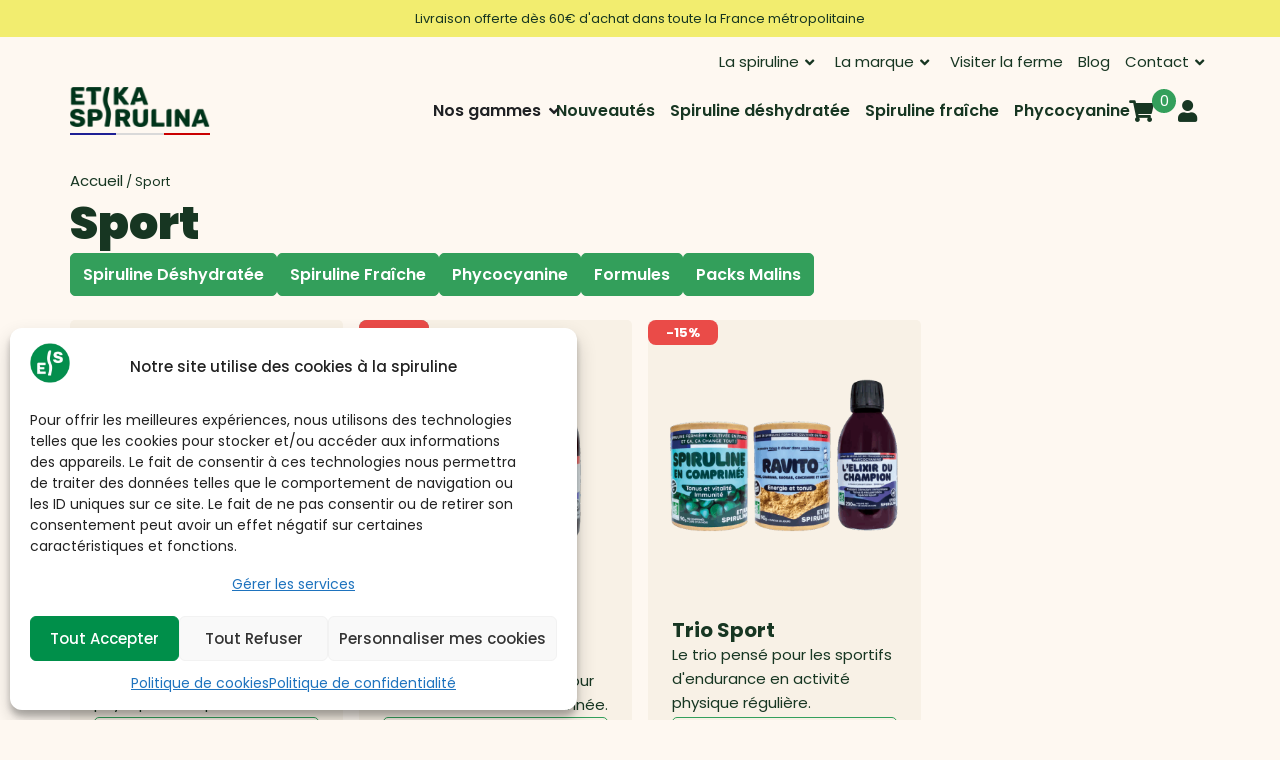

--- FILE ---
content_type: text/html; charset=UTF-8
request_url: https://etikaspirulina.fr/etiquette-produit/sport/
body_size: 71727
content:
<!doctype html>
<html lang="fr-FR">
<head>
	<meta charset="UTF-8">
	<meta name="viewport" content="width=device-width, initial-scale=1">
	<link rel="profile" href="https://gmpg.org/xfn/11">
	<meta name='robots' content='index, follow, max-image-preview:large, max-snippet:-1, max-video-preview:-1' />

	<!-- This site is optimized with the Yoast SEO plugin v26.7 - https://yoast.com/wordpress/plugins/seo/ -->
	<title>Archives des Sport - Etika Spirulina</title>
	<link rel="canonical" href="https://etikaspirulina.fr/etiquette-produit/sport/" />
	<meta property="og:locale" content="fr_FR" />
	<meta property="og:type" content="article" />
	<meta property="og:title" content="Archives des Sport - Etika Spirulina" />
	<meta property="og:url" content="https://etikaspirulina.fr/etiquette-produit/sport/" />
	<meta property="og:site_name" content="Etika Spirulina" />
	<meta name="twitter:card" content="summary_large_image" />
	<meta name="twitter:site" content="@EtikaSpirulina" />
	<script type="application/ld+json" class="yoast-schema-graph">{"@context":"https://schema.org","@graph":[{"@type":"CollectionPage","@id":"https://etikaspirulina.fr/etiquette-produit/sport/","url":"https://etikaspirulina.fr/etiquette-produit/sport/","name":"Archives des Sport - Etika Spirulina","isPartOf":{"@id":"https://etikaspirulina.fr/#website"},"primaryImageOfPage":{"@id":"https://etikaspirulina.fr/etiquette-produit/sport/#primaryimage"},"image":{"@id":"https://etikaspirulina.fr/etiquette-produit/sport/#primaryimage"},"thumbnailUrl":"https://etikaspirulina.fr/wp-content/uploads/2022/08/Ravito-1.png","breadcrumb":{"@id":"https://etikaspirulina.fr/etiquette-produit/sport/#breadcrumb"},"inLanguage":"fr-FR"},{"@type":"ImageObject","inLanguage":"fr-FR","@id":"https://etikaspirulina.fr/etiquette-produit/sport/#primaryimage","url":"https://etikaspirulina.fr/wp-content/uploads/2022/08/Ravito-1.png","contentUrl":"https://etikaspirulina.fr/wp-content/uploads/2022/08/Ravito-1.png","width":950,"height":950,"caption":"Ravito, le coup de pouce naturel des sportifs : spiruline et super épices pour booster énergie et défense immunitaire"},{"@type":"BreadcrumbList","@id":"https://etikaspirulina.fr/etiquette-produit/sport/#breadcrumb","itemListElement":[{"@type":"ListItem","position":1,"name":"Accueil","item":"https://etikaspirulina.fr/"},{"@type":"ListItem","position":2,"name":"Sport"}]},{"@type":"WebSite","@id":"https://etikaspirulina.fr/#website","url":"https://etikaspirulina.fr/","name":"Etika Spirulina","description":"La spiruline bio française !","publisher":{"@id":"https://etikaspirulina.fr/#organization"},"potentialAction":[{"@type":"SearchAction","target":{"@type":"EntryPoint","urlTemplate":"https://etikaspirulina.fr/?s={search_term_string}"},"query-input":{"@type":"PropertyValueSpecification","valueRequired":true,"valueName":"search_term_string"}}],"inLanguage":"fr-FR"},{"@type":"Organization","@id":"https://etikaspirulina.fr/#organization","name":"Etika Spirulina","url":"https://etikaspirulina.fr/","logo":{"@type":"ImageObject","inLanguage":"fr-FR","@id":"https://etikaspirulina.fr/#/schema/logo/image/","url":"","contentUrl":"","caption":"Etika Spirulina"},"image":{"@id":"https://etikaspirulina.fr/#/schema/logo/image/"},"sameAs":["https://www.facebook.com/etikaspirulina/","https://x.com/EtikaSpirulina","https://www.instagram.com/etika_spirulina/","https://www.youtube.com/channel/UCnWsJR4GmuxWBNXAtiC3jfA"]}]}</script>
	<!-- / Yoast SEO plugin. -->


<link rel='dns-prefetch' href='//admin.revenuehunt.com' />
<link rel='dns-prefetch' href='//www.googletagmanager.com' />
<link rel='dns-prefetch' href='//hcaptcha.com' />
<link rel="alternate" type="application/rss+xml" title="Etika Spirulina &raquo; Flux" href="https://etikaspirulina.fr/feed/" />
<link rel="alternate" type="application/rss+xml" title="Etika Spirulina &raquo; Flux des commentaires" href="https://etikaspirulina.fr/comments/feed/" />
<link rel="alternate" type="application/rss+xml" title="Flux pour Etika Spirulina &raquo; Sport Étiquette" href="https://etikaspirulina.fr/etiquette-produit/sport/feed/" />
<style id='wp-img-auto-sizes-contain-inline-css'>
img:is([sizes=auto i],[sizes^="auto," i]){contain-intrinsic-size:3000px 1500px}
/*# sourceURL=wp-img-auto-sizes-contain-inline-css */
</style>
<link data-minify="1" rel='stylesheet' id='lws-wr-blocks-blocks-integration-css' href='https://etikaspirulina.fr/wp-content/cache/min/1/wp-content/plugins/woorewards/build/style-index.css?ver=1768922540' media='all' />
<link rel='stylesheet' id='lws-global-css' href='https://etikaspirulina.fr/wp-content/plugins/woorewards/assets/lws-adminpanel/styling/css/lws.min.css?ver=5.6.7' media='all' />
<style id='wp-emoji-styles-inline-css'>

	img.wp-smiley, img.emoji {
		display: inline !important;
		border: none !important;
		box-shadow: none !important;
		height: 1em !important;
		width: 1em !important;
		margin: 0 0.07em !important;
		vertical-align: -0.1em !important;
		background: none !important;
		padding: 0 !important;
	}
/*# sourceURL=wp-emoji-styles-inline-css */
</style>
<link data-minify="1" rel='stylesheet' id='wp-block-library-css' href='https://etikaspirulina.fr/wp-content/cache/min/1/wp-includes/css/dist/block-library/style.css?ver=1768922557' media='all' />
<style id='free-shipping-label-progress-bar-style-inline-css'>


/*# sourceURL=https://etikaspirulina.fr/wp-content/plugins/free-shipping-label-pro/block-editor/progress-bar/build/style-index.css */
</style>
<link data-minify="1" rel='stylesheet' id='cr-frontend-css-css' href='https://etikaspirulina.fr/wp-content/cache/background-css/1/etikaspirulina.fr/wp-content/cache/min/1/wp-content/plugins/customer-reviews-woocommerce/css/frontend.css?ver=1768922540&wpr_t=1768926666' media='all' />
<link data-minify="1" rel='stylesheet' id='cr-badges-css-css' href='https://etikaspirulina.fr/wp-content/cache/background-css/1/etikaspirulina.fr/wp-content/cache/min/1/wp-content/plugins/customer-reviews-woocommerce/css/badges.css?ver=1768922540&wpr_t=1768926666' media='all' />
<style id='global-styles-inline-css'>
:root{--wp--preset--aspect-ratio--square: 1;--wp--preset--aspect-ratio--4-3: 4/3;--wp--preset--aspect-ratio--3-4: 3/4;--wp--preset--aspect-ratio--3-2: 3/2;--wp--preset--aspect-ratio--2-3: 2/3;--wp--preset--aspect-ratio--16-9: 16/9;--wp--preset--aspect-ratio--9-16: 9/16;--wp--preset--color--black: #000000;--wp--preset--color--cyan-bluish-gray: #abb8c3;--wp--preset--color--white: #ffffff;--wp--preset--color--pale-pink: #f78da7;--wp--preset--color--vivid-red: #cf2e2e;--wp--preset--color--luminous-vivid-orange: #ff6900;--wp--preset--color--luminous-vivid-amber: #fcb900;--wp--preset--color--light-green-cyan: #7bdcb5;--wp--preset--color--vivid-green-cyan: #00d084;--wp--preset--color--pale-cyan-blue: #8ed1fc;--wp--preset--color--vivid-cyan-blue: #0693e3;--wp--preset--color--vivid-purple: #9b51e0;--wp--preset--gradient--vivid-cyan-blue-to-vivid-purple: linear-gradient(135deg,rgb(6,147,227) 0%,rgb(155,81,224) 100%);--wp--preset--gradient--light-green-cyan-to-vivid-green-cyan: linear-gradient(135deg,rgb(122,220,180) 0%,rgb(0,208,130) 100%);--wp--preset--gradient--luminous-vivid-amber-to-luminous-vivid-orange: linear-gradient(135deg,rgb(252,185,0) 0%,rgb(255,105,0) 100%);--wp--preset--gradient--luminous-vivid-orange-to-vivid-red: linear-gradient(135deg,rgb(255,105,0) 0%,rgb(207,46,46) 100%);--wp--preset--gradient--very-light-gray-to-cyan-bluish-gray: linear-gradient(135deg,rgb(238,238,238) 0%,rgb(169,184,195) 100%);--wp--preset--gradient--cool-to-warm-spectrum: linear-gradient(135deg,rgb(74,234,220) 0%,rgb(151,120,209) 20%,rgb(207,42,186) 40%,rgb(238,44,130) 60%,rgb(251,105,98) 80%,rgb(254,248,76) 100%);--wp--preset--gradient--blush-light-purple: linear-gradient(135deg,rgb(255,206,236) 0%,rgb(152,150,240) 100%);--wp--preset--gradient--blush-bordeaux: linear-gradient(135deg,rgb(254,205,165) 0%,rgb(254,45,45) 50%,rgb(107,0,62) 100%);--wp--preset--gradient--luminous-dusk: linear-gradient(135deg,rgb(255,203,112) 0%,rgb(199,81,192) 50%,rgb(65,88,208) 100%);--wp--preset--gradient--pale-ocean: linear-gradient(135deg,rgb(255,245,203) 0%,rgb(182,227,212) 50%,rgb(51,167,181) 100%);--wp--preset--gradient--electric-grass: linear-gradient(135deg,rgb(202,248,128) 0%,rgb(113,206,126) 100%);--wp--preset--gradient--midnight: linear-gradient(135deg,rgb(2,3,129) 0%,rgb(40,116,252) 100%);--wp--preset--font-size--small: 13px;--wp--preset--font-size--medium: 20px;--wp--preset--font-size--large: 36px;--wp--preset--font-size--x-large: 42px;--wp--preset--spacing--20: 0.44rem;--wp--preset--spacing--30: 0.67rem;--wp--preset--spacing--40: 1rem;--wp--preset--spacing--50: 1.5rem;--wp--preset--spacing--60: 2.25rem;--wp--preset--spacing--70: 3.38rem;--wp--preset--spacing--80: 5.06rem;--wp--preset--shadow--natural: 6px 6px 9px rgba(0, 0, 0, 0.2);--wp--preset--shadow--deep: 12px 12px 50px rgba(0, 0, 0, 0.4);--wp--preset--shadow--sharp: 6px 6px 0px rgba(0, 0, 0, 0.2);--wp--preset--shadow--outlined: 6px 6px 0px -3px rgb(255, 255, 255), 6px 6px rgb(0, 0, 0);--wp--preset--shadow--crisp: 6px 6px 0px rgb(0, 0, 0);}:root { --wp--style--global--content-size: 800px;--wp--style--global--wide-size: 1200px; }:where(body) { margin: 0; }.wp-site-blocks > .alignleft { float: left; margin-right: 2em; }.wp-site-blocks > .alignright { float: right; margin-left: 2em; }.wp-site-blocks > .aligncenter { justify-content: center; margin-left: auto; margin-right: auto; }:where(.wp-site-blocks) > * { margin-block-start: 24px; margin-block-end: 0; }:where(.wp-site-blocks) > :first-child { margin-block-start: 0; }:where(.wp-site-blocks) > :last-child { margin-block-end: 0; }:root { --wp--style--block-gap: 24px; }:root :where(.is-layout-flow) > :first-child{margin-block-start: 0;}:root :where(.is-layout-flow) > :last-child{margin-block-end: 0;}:root :where(.is-layout-flow) > *{margin-block-start: 24px;margin-block-end: 0;}:root :where(.is-layout-constrained) > :first-child{margin-block-start: 0;}:root :where(.is-layout-constrained) > :last-child{margin-block-end: 0;}:root :where(.is-layout-constrained) > *{margin-block-start: 24px;margin-block-end: 0;}:root :where(.is-layout-flex){gap: 24px;}:root :where(.is-layout-grid){gap: 24px;}.is-layout-flow > .alignleft{float: left;margin-inline-start: 0;margin-inline-end: 2em;}.is-layout-flow > .alignright{float: right;margin-inline-start: 2em;margin-inline-end: 0;}.is-layout-flow > .aligncenter{margin-left: auto !important;margin-right: auto !important;}.is-layout-constrained > .alignleft{float: left;margin-inline-start: 0;margin-inline-end: 2em;}.is-layout-constrained > .alignright{float: right;margin-inline-start: 2em;margin-inline-end: 0;}.is-layout-constrained > .aligncenter{margin-left: auto !important;margin-right: auto !important;}.is-layout-constrained > :where(:not(.alignleft):not(.alignright):not(.alignfull)){max-width: var(--wp--style--global--content-size);margin-left: auto !important;margin-right: auto !important;}.is-layout-constrained > .alignwide{max-width: var(--wp--style--global--wide-size);}body .is-layout-flex{display: flex;}.is-layout-flex{flex-wrap: wrap;align-items: center;}.is-layout-flex > :is(*, div){margin: 0;}body .is-layout-grid{display: grid;}.is-layout-grid > :is(*, div){margin: 0;}body{padding-top: 0px;padding-right: 0px;padding-bottom: 0px;padding-left: 0px;}a:where(:not(.wp-element-button)){text-decoration: underline;}:root :where(.wp-element-button, .wp-block-button__link){background-color: #32373c;border-width: 0;color: #fff;font-family: inherit;font-size: inherit;font-style: inherit;font-weight: inherit;letter-spacing: inherit;line-height: inherit;padding-top: calc(0.667em + 2px);padding-right: calc(1.333em + 2px);padding-bottom: calc(0.667em + 2px);padding-left: calc(1.333em + 2px);text-decoration: none;text-transform: inherit;}.has-black-color{color: var(--wp--preset--color--black) !important;}.has-cyan-bluish-gray-color{color: var(--wp--preset--color--cyan-bluish-gray) !important;}.has-white-color{color: var(--wp--preset--color--white) !important;}.has-pale-pink-color{color: var(--wp--preset--color--pale-pink) !important;}.has-vivid-red-color{color: var(--wp--preset--color--vivid-red) !important;}.has-luminous-vivid-orange-color{color: var(--wp--preset--color--luminous-vivid-orange) !important;}.has-luminous-vivid-amber-color{color: var(--wp--preset--color--luminous-vivid-amber) !important;}.has-light-green-cyan-color{color: var(--wp--preset--color--light-green-cyan) !important;}.has-vivid-green-cyan-color{color: var(--wp--preset--color--vivid-green-cyan) !important;}.has-pale-cyan-blue-color{color: var(--wp--preset--color--pale-cyan-blue) !important;}.has-vivid-cyan-blue-color{color: var(--wp--preset--color--vivid-cyan-blue) !important;}.has-vivid-purple-color{color: var(--wp--preset--color--vivid-purple) !important;}.has-black-background-color{background-color: var(--wp--preset--color--black) !important;}.has-cyan-bluish-gray-background-color{background-color: var(--wp--preset--color--cyan-bluish-gray) !important;}.has-white-background-color{background-color: var(--wp--preset--color--white) !important;}.has-pale-pink-background-color{background-color: var(--wp--preset--color--pale-pink) !important;}.has-vivid-red-background-color{background-color: var(--wp--preset--color--vivid-red) !important;}.has-luminous-vivid-orange-background-color{background-color: var(--wp--preset--color--luminous-vivid-orange) !important;}.has-luminous-vivid-amber-background-color{background-color: var(--wp--preset--color--luminous-vivid-amber) !important;}.has-light-green-cyan-background-color{background-color: var(--wp--preset--color--light-green-cyan) !important;}.has-vivid-green-cyan-background-color{background-color: var(--wp--preset--color--vivid-green-cyan) !important;}.has-pale-cyan-blue-background-color{background-color: var(--wp--preset--color--pale-cyan-blue) !important;}.has-vivid-cyan-blue-background-color{background-color: var(--wp--preset--color--vivid-cyan-blue) !important;}.has-vivid-purple-background-color{background-color: var(--wp--preset--color--vivid-purple) !important;}.has-black-border-color{border-color: var(--wp--preset--color--black) !important;}.has-cyan-bluish-gray-border-color{border-color: var(--wp--preset--color--cyan-bluish-gray) !important;}.has-white-border-color{border-color: var(--wp--preset--color--white) !important;}.has-pale-pink-border-color{border-color: var(--wp--preset--color--pale-pink) !important;}.has-vivid-red-border-color{border-color: var(--wp--preset--color--vivid-red) !important;}.has-luminous-vivid-orange-border-color{border-color: var(--wp--preset--color--luminous-vivid-orange) !important;}.has-luminous-vivid-amber-border-color{border-color: var(--wp--preset--color--luminous-vivid-amber) !important;}.has-light-green-cyan-border-color{border-color: var(--wp--preset--color--light-green-cyan) !important;}.has-vivid-green-cyan-border-color{border-color: var(--wp--preset--color--vivid-green-cyan) !important;}.has-pale-cyan-blue-border-color{border-color: var(--wp--preset--color--pale-cyan-blue) !important;}.has-vivid-cyan-blue-border-color{border-color: var(--wp--preset--color--vivid-cyan-blue) !important;}.has-vivid-purple-border-color{border-color: var(--wp--preset--color--vivid-purple) !important;}.has-vivid-cyan-blue-to-vivid-purple-gradient-background{background: var(--wp--preset--gradient--vivid-cyan-blue-to-vivid-purple) !important;}.has-light-green-cyan-to-vivid-green-cyan-gradient-background{background: var(--wp--preset--gradient--light-green-cyan-to-vivid-green-cyan) !important;}.has-luminous-vivid-amber-to-luminous-vivid-orange-gradient-background{background: var(--wp--preset--gradient--luminous-vivid-amber-to-luminous-vivid-orange) !important;}.has-luminous-vivid-orange-to-vivid-red-gradient-background{background: var(--wp--preset--gradient--luminous-vivid-orange-to-vivid-red) !important;}.has-very-light-gray-to-cyan-bluish-gray-gradient-background{background: var(--wp--preset--gradient--very-light-gray-to-cyan-bluish-gray) !important;}.has-cool-to-warm-spectrum-gradient-background{background: var(--wp--preset--gradient--cool-to-warm-spectrum) !important;}.has-blush-light-purple-gradient-background{background: var(--wp--preset--gradient--blush-light-purple) !important;}.has-blush-bordeaux-gradient-background{background: var(--wp--preset--gradient--blush-bordeaux) !important;}.has-luminous-dusk-gradient-background{background: var(--wp--preset--gradient--luminous-dusk) !important;}.has-pale-ocean-gradient-background{background: var(--wp--preset--gradient--pale-ocean) !important;}.has-electric-grass-gradient-background{background: var(--wp--preset--gradient--electric-grass) !important;}.has-midnight-gradient-background{background: var(--wp--preset--gradient--midnight) !important;}.has-small-font-size{font-size: var(--wp--preset--font-size--small) !important;}.has-medium-font-size{font-size: var(--wp--preset--font-size--medium) !important;}.has-large-font-size{font-size: var(--wp--preset--font-size--large) !important;}.has-x-large-font-size{font-size: var(--wp--preset--font-size--x-large) !important;}
:root :where(.wp-block-pullquote){font-size: 1.5em;line-height: 1.6;}
/*# sourceURL=global-styles-inline-css */
</style>
<link data-minify="1" rel='stylesheet' id='pisol-fsnw-css' href='https://etikaspirulina.fr/wp-content/cache/min/1/wp-content/plugins/free-shipping-notification-woocommerce-pro/public/css/pisol-fsnw-public.css?ver=1768922540' media='all' />
<link data-minify="1" rel='stylesheet' id='woocommerce-layout-css' href='https://etikaspirulina.fr/wp-content/cache/min/1/wp-content/plugins/woocommerce/assets/css/woocommerce-layout.css?ver=1768922540' media='all' />
<link data-minify="1" rel='stylesheet' id='woocommerce-smallscreen-css' href='https://etikaspirulina.fr/wp-content/cache/min/1/wp-content/plugins/woocommerce/assets/css/woocommerce-smallscreen.css?ver=1768922540' media='only screen and (max-width: 768px)' />
<link data-minify="1" rel='stylesheet' id='woocommerce-general-css' href='https://etikaspirulina.fr/wp-content/cache/background-css/1/etikaspirulina.fr/wp-content/cache/min/1/wp-content/plugins/woocommerce/assets/css/woocommerce.css?ver=1768922540&wpr_t=1768926666' media='all' />
<style id='woocommerce-inline-inline-css'>
.woocommerce form .form-row .required { visibility: visible; }
/*# sourceURL=woocommerce-inline-inline-css */
</style>
<link rel='stylesheet' id='wr-frontend-elements-css' href='https://etikaspirulina.fr/wp-content/plugins/woorewards/styling/css/wr-elements.min.css?ver=5.6.0' media='all' />
<link data-minify="1" rel='stylesheet' id='cmplz-general-css' href='https://etikaspirulina.fr/wp-content/cache/min/1/wp-content/plugins/complianz-gdpr/assets/css/cookieblocker.css?ver=1768922540' media='all' />
<link data-minify="1" rel='stylesheet' id='free-shipping-label-public-css' href='https://etikaspirulina.fr/wp-content/cache/min/1/wp-content/plugins/free-shipping-label-pro/assets/build/fsl-public.css?ver=1768922540' media='all' />
<link data-minify="1" rel='stylesheet' id='wpcpq-frontend-css' href='https://etikaspirulina.fr/wp-content/cache/min/1/wp-content/plugins/wpc-price-by-quantity/assets/css/frontend.css?ver=1768922540' media='all' />
<style id='wpcpq-frontend-inline-css'>
.wpcpq-table .wpcpq-item-active {color: #ffffff; background-color: #008b47}
/*# sourceURL=wpcpq-frontend-inline-css */
</style>
<link data-minify="1" rel='stylesheet' id='hello-elementor-css' href='https://etikaspirulina.fr/wp-content/cache/min/1/wp-content/themes/hello-elementor/assets/css/reset.css?ver=1768922540' media='all' />
<link data-minify="1" rel='stylesheet' id='hello-elementor-theme-style-css' href='https://etikaspirulina.fr/wp-content/cache/min/1/wp-content/themes/hello-elementor/assets/css/theme.css?ver=1768922540' media='all' />
<link data-minify="1" rel='stylesheet' id='hello-elementor-header-footer-css' href='https://etikaspirulina.fr/wp-content/cache/min/1/wp-content/themes/hello-elementor/assets/css/header-footer.css?ver=1768922540' media='all' />
<link data-minify="1" rel='stylesheet' id='elementor-frontend-css' href='https://etikaspirulina.fr/wp-content/cache/min/1/wp-content/plugins/elementor/assets/css/frontend.css?ver=1768922540' media='all' />
<link rel='stylesheet' id='elementor-post-2771-css' href='https://etikaspirulina.fr/wp-content/uploads/elementor/css/post-2771.css?ver=1768922539' media='all' />
<link rel='stylesheet' id='widget-heading-css' href='https://etikaspirulina.fr/wp-content/plugins/elementor/assets/css/widget-heading.min.css?ver=3.34.1' media='all' />
<link rel='stylesheet' id='widget-nav-menu-css' href='https://etikaspirulina.fr/wp-content/plugins/elementor-pro/assets/css/widget-nav-menu.min.css?ver=3.34.0' media='all' />
<link rel='stylesheet' id='widget-image-css' href='https://etikaspirulina.fr/wp-content/plugins/elementor/assets/css/widget-image.min.css?ver=3.34.1' media='all' />
<link rel='stylesheet' id='widget-icon-list-css' href='https://etikaspirulina.fr/wp-content/plugins/elementor/assets/css/widget-icon-list.min.css?ver=3.34.1' media='all' />
<link data-minify="1" rel='stylesheet' id='e-animation-fadeIn-css' href='https://etikaspirulina.fr/wp-content/cache/min/1/wp-content/plugins/elementor/assets/lib/animations/styles/fadeIn.css?ver=1768922540' media='all' />
<link rel='stylesheet' id='widget-mega-menu-css' href='https://etikaspirulina.fr/wp-content/plugins/elementor-pro/assets/css/widget-mega-menu.min.css?ver=3.34.0' media='all' />
<link rel='stylesheet' id='widget-icon-box-css' href='https://etikaspirulina.fr/wp-content/plugins/elementor/assets/css/widget-icon-box.min.css?ver=3.34.1' media='all' />
<link rel='stylesheet' id='widget-divider-css' href='https://etikaspirulina.fr/wp-content/plugins/elementor/assets/css/widget-divider.min.css?ver=3.34.1' media='all' />
<link rel='stylesheet' id='widget-loop-common-css' href='https://etikaspirulina.fr/wp-content/plugins/elementor-pro/assets/css/widget-loop-common.min.css?ver=3.34.0' media='all' />
<link rel='stylesheet' id='widget-loop-grid-css' href='https://etikaspirulina.fr/wp-content/plugins/elementor-pro/assets/css/widget-loop-grid.min.css?ver=3.34.0' media='all' />
<link rel='stylesheet' id='widget-off-canvas-css' href='https://etikaspirulina.fr/wp-content/plugins/elementor-pro/assets/css/widget-off-canvas.min.css?ver=3.34.0' media='all' />
<link rel='stylesheet' id='widget-social-icons-css' href='https://etikaspirulina.fr/wp-content/plugins/elementor/assets/css/widget-social-icons.min.css?ver=3.34.1' media='all' />
<link rel='stylesheet' id='e-apple-webkit-css' href='https://etikaspirulina.fr/wp-content/plugins/elementor/assets/css/conditionals/apple-webkit.min.css?ver=3.34.1' media='all' />
<link rel='stylesheet' id='widget-breadcrumbs-css' href='https://etikaspirulina.fr/wp-content/plugins/elementor-pro/assets/css/widget-breadcrumbs.min.css?ver=3.34.0' media='all' />
<link rel='stylesheet' id='widget-nested-accordion-css' href='https://etikaspirulina.fr/wp-content/plugins/elementor/assets/css/widget-nested-accordion.min.css?ver=3.34.1' media='all' />
<link data-minify="1" rel='stylesheet' id='elementor-icons-css' href='https://etikaspirulina.fr/wp-content/cache/min/1/wp-content/plugins/elementor/assets/lib/eicons/css/elementor-icons.css?ver=1768922540' media='all' />
<link rel='stylesheet' id='elementor-post-12547-css' href='https://etikaspirulina.fr/wp-content/cache/background-css/1/etikaspirulina.fr/wp-content/uploads/elementor/css/post-12547.css?ver=1768922540&wpr_t=1768926666' media='all' />
<link rel='stylesheet' id='elementor-post-11928-css' href='https://etikaspirulina.fr/wp-content/uploads/elementor/css/post-11928.css?ver=1768922540' media='all' />
<link rel='stylesheet' id='elementor-post-8487-css' href='https://etikaspirulina.fr/wp-content/uploads/elementor/css/post-8487.css?ver=1768922567' media='all' />
<link data-minify="1" rel='stylesheet' id='pisol-fsnw-magnifypopup-css' href='https://etikaspirulina.fr/wp-content/cache/min/1/wp-content/plugins/free-shipping-notification-woocommerce-pro/public/css/magnific-popup.css?ver=1768922540' media='all' />
<style id='pi-fsnw-popup-dummy-inline-css'>

        .mfp-bg{
            background-color:#ffffff !important;
        }

        .mfp-close{
            color:#020202 !important;
        }

        .pisol-popup{
            background-color:#ffffff !important;
            color:#020202 !important;
            width: 50% !important;
        }

        .pisol-popup.requirement-completed{
            background-color: !important;
        }

        @media (max-width:768px){
            .pisol-popup{
                width: 100% !important;
            }
        }
        
/*# sourceURL=pi-fsnw-popup-dummy-inline-css */
</style>
<style id='pi-fsnw-dummy-inline-css'>

            #pi-progress-circle{
                width: 70px;
                height: 70px;
            }

           .pisol-bar-container{
                padding-bottom: calc(10px + 10px) !important;
           }

            .pisol-bar-container, .pisol-bar-container.ui-widget-content{
                bottom: 0px !important;
                background-color: !important;
                color:#020202;
                font-weight:normal;
                font-size:16px;
            }

            .pisol-bar-container.requirement-completed{
                background-color: !important;
            }

            .pisol_icon img{
                width:40px;
                height:auto;
            }

            .pisol-bar-container a{
                color:#1e73be;
                font-weight:normal;
                font-size:16px;
            }

            .pisol_shortcodes{
                color:#000000;
                font-weight:bold;
                font-size:16px;
            }

            .pisol-bar-container a.pisol-fsnw-close{
                color:#ffffff;
                font-weight:bold;
                font-size:22px;
            }

            .ui-progressbar-value{
                display:block !important;
                background:#00a80e !important;
                z-index:2;
            }

            .pisol-bar-container:after{
                display:block !important;
                background:#cecece !important;
                z-index:1;
            }

            #pi-progress-circle{
                 right:20px; bottom:20px; 
            }

            .pisol-bar-container:after,.ui-progressbar-value{
                height: 10px !important;
            }

            .pi-fsnw-container-progress{
                background:#00a80e;
            }
        
                .pisol-bar-container.ui-progressbar, .pisol-bar-container{
                    height:auto !important;
                }

                .pisol-bar-container{
                    position:relative;
                    width:100%;
                    display: none;
                    padding:10px 0;
                    padding-left:30px;
                    padding-right:30px;
                    text-align:center !important;
                    border-radius:0 !important;
                    border:0 !important;
                }

                .pisol-bar-message{
                    position:relative;
                    z-index:3;
                }

            
/*# sourceURL=pi-fsnw-dummy-inline-css */
</style>
<link data-minify="1" rel='stylesheet' id='asnp-wesb-badge-css' href='https://etikaspirulina.fr/wp-content/cache/min/1/wp-content/plugins/easy-sale-badges-for-woocommerce/assets/css/badge/style.css?ver=1768922540' media='all' />
<link data-minify="1" rel='stylesheet' id='sib-front-css-css' href='https://etikaspirulina.fr/wp-content/cache/background-css/1/etikaspirulina.fr/wp-content/cache/min/1/wp-content/plugins/mailin/css/mailin-front.css?ver=1768922540&wpr_t=1768926666' media='all' />
<link rel='stylesheet' id='chld_thm_cfg_child-css' href='https://etikaspirulina.fr/wp-content/themes/hello-elementor-child/style.css?ver=bd9792643dd71acb50dbe1efb75ba4d4' media='all' />
<link data-minify="1" rel='stylesheet' id='elementor-gf-local-roboto-css' href='https://etikaspirulina.fr/wp-content/cache/min/1/wp-content/uploads/elementor/google-fonts/css/roboto.css?ver=1768922540' media='all' />
<link data-minify="1" rel='stylesheet' id='elementor-gf-local-quicksand-css' href='https://etikaspirulina.fr/wp-content/cache/min/1/wp-content/uploads/elementor/google-fonts/css/quicksand.css?ver=1768922540' media='all' />
<link data-minify="1" rel='stylesheet' id='elementor-gf-local-poppins-css' href='https://etikaspirulina.fr/wp-content/cache/min/1/wp-content/uploads/elementor/google-fonts/css/poppins.css?ver=1768922540' media='all' />
<link data-minify="1" rel='stylesheet' id='elementor-icons-shared-0-css' href='https://etikaspirulina.fr/wp-content/cache/min/1/wp-content/plugins/elementor/assets/lib/font-awesome/css/fontawesome.css?ver=1768922540' media='all' />
<link data-minify="1" rel='stylesheet' id='elementor-icons-fa-solid-css' href='https://etikaspirulina.fr/wp-content/cache/min/1/wp-content/plugins/elementor/assets/lib/font-awesome/css/solid.css?ver=1768922540' media='all' />
<link data-minify="1" rel='stylesheet' id='elementor-icons-fa-brands-css' href='https://etikaspirulina.fr/wp-content/cache/min/1/wp-content/plugins/elementor/assets/lib/font-awesome/css/brands.css?ver=1768922540' media='all' />
<script id="gtmkit-js-before" data-cfasync="false" data-nowprocket="" data-cookieconsent="ignore">
		window.gtmkit_settings = {"datalayer_name":"dataLayer","console_log":false,"wc":{"use_sku":false,"pid_prefix":"","add_shipping_info":{"config":1},"add_payment_info":{"config":1},"view_item":{"config":0},"view_item_list":{"config":0},"wishlist":false,"css_selectors":{"product_list_select_item":".products .product:not(.product-category) a:not(.add_to_cart_button.ajax_add_to_cart,.add_to_wishlist),.wc-block-grid__products li:not(.product-category) a:not(.add_to_cart_button.ajax_add_to_cart,.add_to_wishlist),.woocommerce-grouped-product-list-item__label a:not(.add_to_wishlist)","product_list_element":".product,.wc-block-grid__product","product_list_exclude":"","product_list_add_to_cart":".add_to_cart_button.ajax_add_to_cart:not(.single_add_to_cart_button)"},"text":{"wp-block-handpicked-products":"Handpicked Products","wp-block-product-best-sellers":"Best Sellers","wp-block-product-category":"Product Category","wp-block-product-new":"New Products","wp-block-product-on-sale":"Products On Sale","wp-block-products-by-attribute":"Products By Attribute","wp-block-product-tag":"Product Tag","wp-block-product-top-rated":"Top Rated Products","shipping-tier-not-found":"Shipping tier not found","payment-method-not-found":"Payment method not found"}}};
		window.gtmkit_data = {"wc":{"currency":"EUR","is_cart":false,"is_checkout":false,"blocks":{}}};
		window.dataLayer = window.dataLayer || [];
				
//# sourceURL=gtmkit-js-before
</script>
<script src="https://etikaspirulina.fr/wp-includes/js/jquery/jquery.js?ver=3.7.1" id="jquery-core-js"></script>
<script src="https://etikaspirulina.fr/wp-includes/js/jquery/jquery-migrate.js?ver=3.4.1" id="jquery-migrate-js"></script>
<script src="https://etikaspirulina.fr/wp-content/plugins/woocommerce/assets/js/jquery-blockui/jquery.blockUI.js?ver=2.7.0-wc.10.4.3" id="wc-jquery-blockui-js" defer data-wp-strategy="defer"></script>
<script id="wc-add-to-cart-js-extra">
var wc_add_to_cart_params = {"ajax_url":"/wp-admin/admin-ajax.php","wc_ajax_url":"/?wc-ajax=%%endpoint%%","i18n_view_cart":"Voir le panier","cart_url":"https://etikaspirulina.fr/panier/","is_cart":"","cart_redirect_after_add":"no"};
//# sourceURL=wc-add-to-cart-js-extra
</script>
<script src="https://etikaspirulina.fr/wp-content/plugins/woocommerce/assets/js/frontend/add-to-cart.js?ver=10.4.3" id="wc-add-to-cart-js" defer data-wp-strategy="defer"></script>
<script src="https://etikaspirulina.fr/wp-content/plugins/woocommerce/assets/js/js-cookie/js.cookie.js?ver=2.1.4-wc.10.4.3" id="wc-js-cookie-js" defer data-wp-strategy="defer"></script>
<script id="woocommerce-js-extra">
var woocommerce_params = {"ajax_url":"/wp-admin/admin-ajax.php","wc_ajax_url":"/?wc-ajax=%%endpoint%%","i18n_password_show":"Afficher le mot de passe","i18n_password_hide":"Masquer le mot de passe"};
//# sourceURL=woocommerce-js-extra
</script>
<script src="https://etikaspirulina.fr/wp-content/plugins/woocommerce/assets/js/frontend/woocommerce.js?ver=10.4.3" id="woocommerce-js" defer data-wp-strategy="defer"></script>
<script src="https://etikaspirulina.fr/wp-includes/js/dist/development/react-refresh-runtime.js?ver=8f1acdfb845f670b0ef2" id="wp-react-refresh-runtime-js"></script>
<script src="https://etikaspirulina.fr/wp-includes/js/dist/development/react-refresh-entry.js?ver=a100113810d2b7fe3a75" id="wp-react-refresh-entry-js"></script>
<script id="gtmkit-container-js-after" data-cfasync="false" data-nowprocket="" data-cookieconsent="ignore">
/* Google Tag Manager */
(function(w,d,s,l,i){w[l]=w[l]||[];w[l].push({'gtm.start':
new Date().getTime(),event:'gtm.js'});var f=d.getElementsByTagName(s)[0],
j=d.createElement(s),dl=l!='dataLayer'?'&l='+l:'';j.async=true;j.src=
'https://www.googletagmanager.com/gtm.js?id='+i+dl;f.parentNode.insertBefore(j,f);
})(window,document,'script','dataLayer','GTM-KDPZFM3');
/* End Google Tag Manager */

//# sourceURL=gtmkit-container-js-after
</script>
<script data-minify="1" src="https://etikaspirulina.fr/wp-content/cache/min/1/wp-content/plugins/gtm-kit/assets/integration/woocommerce.js?ver=1768922366" id="gtmkit-woocommerce-js" defer data-wp-strategy="defer"></script>
<script id="gtmkit-datalayer-js-before" data-cfasync="false" data-nowprocket="" data-cookieconsent="ignore">
const gtmkit_dataLayer_content = {"pageType":"product-tag"};
dataLayer.push( gtmkit_dataLayer_content );

//# sourceURL=gtmkit-datalayer-js-before
</script>
<script src="https://etikaspirulina.fr/wp-includes/js/jquery/ui/core.js?ver=1.13.3" id="jquery-ui-core-js"></script>
<script id="wc-cart-fragments-js-extra">
var wc_cart_fragments_params = {"ajax_url":"/wp-admin/admin-ajax.php","wc_ajax_url":"/?wc-ajax=%%endpoint%%","cart_hash_key":"wc_cart_hash_25997f8320aa2db760b8398108794fb3","fragment_name":"wc_fragments_25997f8320aa2db760b8398108794fb3","request_timeout":"5000"};
//# sourceURL=wc-cart-fragments-js-extra
</script>
<script src="https://etikaspirulina.fr/wp-content/plugins/woocommerce/assets/js/frontend/cart-fragments.js?ver=10.4.3" id="wc-cart-fragments-js" defer data-wp-strategy="defer"></script>
<script id="pisol-fsnw-magnifypopup-js-extra">
var pisol_fsnw_popup = {"wc_ajax_url":"/?wc-ajax=%%endpoint%%","enabled":"","initial_load":"","disable_refresh_fragment":"1","closing_option":"normal","lang":"fr_FR","show_popup_on_page_refresh":""};
//# sourceURL=pisol-fsnw-magnifypopup-js-extra
</script>
<script src="https://etikaspirulina.fr/wp-content/plugins/free-shipping-notification-woocommerce-pro/public/js/jquery.magnific-popup.min.js?ver=1.4.7.30" id="pisol-fsnw-magnifypopup-js"></script>
<script src="https://etikaspirulina.fr/wp-includes/js/jquery/ui/progressbar.js?ver=1.13.3" id="jquery-ui-progressbar-js"></script>
<script src="https://etikaspirulina.fr/wp-content/plugins/free-shipping-notification-woocommerce-pro/public/js/circle-progress.min.js?ver=1.4.7.30" id="pisol-fsnw-circle-js"></script>
<script id="pisol-fsnw-js-extra">
var pisol_fsnw = {"wc_ajax_url":"/?wc-ajax=%%endpoint%%","ajax_url":"https://etikaspirulina.fr/wp-admin/admin-ajax.php?lang=fr","showContinues":"1","howLongToShow":"6000","percent":"0","bar_close_behaviour":"normal","diameter":"70"};
//# sourceURL=pisol-fsnw-js-extra
</script>
<script data-minify="1" src="https://etikaspirulina.fr/wp-content/cache/min/1/wp-content/plugins/free-shipping-notification-woocommerce-pro/public/js/pisol-fsnw-public.js?ver=1768922366" id="pisol-fsnw-js"></script>

<!-- Extrait de code de la balise Google (gtag.js) ajouté par Site Kit -->
<!-- Extrait Google Analytics ajouté par Site Kit -->
<script src="https://www.googletagmanager.com/gtag/js?id=G-PJK3LGCQCC" id="google_gtagjs-js" async></script>
<script id="google_gtagjs-js-after">
window.dataLayer = window.dataLayer || [];function gtag(){dataLayer.push(arguments);}
gtag("set","linker",{"domains":["etikaspirulina.fr"]});
gtag("js", new Date());
gtag("set", "developer_id.dZTNiMT", true);
gtag("config", "G-PJK3LGCQCC");
//# sourceURL=google_gtagjs-js-after
</script>
<script id="sib-front-js-js-extra">
var sibErrMsg = {"invalidMail":"Veuillez entrer une adresse e-mail valide.","requiredField":"Veuillez compl\u00e9ter les champs obligatoires.","invalidDateFormat":"Veuillez entrer une date valide.","invalidSMSFormat":"Veuillez entrer une num\u00e9ro de t\u00e9l\u00e9phone valide."};
var ajax_sib_front_object = {"ajax_url":"https://etikaspirulina.fr/wp-admin/admin-ajax.php","ajax_nonce":"c6b1c97840","flag_url":"https://etikaspirulina.fr/wp-content/plugins/mailin/img/flags/"};
//# sourceURL=sib-front-js-js-extra
</script>
<script data-minify="1" src="https://etikaspirulina.fr/wp-content/cache/min/1/wp-content/plugins/mailin/js/mailin-front.js?ver=1768922366" id="sib-front-js-js"></script>
<link rel="https://api.w.org/" href="https://etikaspirulina.fr/wp-json/" /><link rel="alternate" title="JSON" type="application/json" href="https://etikaspirulina.fr/wp-json/wp/v2/product_tag/118" /><link rel="EditURI" type="application/rsd+xml" title="RSD" href="https://etikaspirulina.fr/xmlrpc.php?rsd" />

<meta name="generator" content="Site Kit by Google 1.170.0" /><style id='lws-woorewards-blocks-inline-css'>:root{
	--wr-block-border-width: 2px;
	--wr-block-border-style: inherit;
	--wr-block-border-radius: inherit;
	--wr-block-border-color: #1b4421;
	--wr-block-background-color: inherit;
	--wr-block-font-size: inherit;
	--wr-block-font-color: inherit;
	--wr-block-padding: inherit;
	--wr-button-border-width: 2px;
	--wr-button-border-style: solid;
	--wr-button-border-radius: 10px;
	--wr-button-border-color: #f2ed6f;
	--wr-button-background-color: #f2ed6f;
	--wr-button-font-size: 15px;
	--wr-button-font-color: #173622;
	--wr-button-border-over-color: #339f5b;
	--wr-button-background-over-color: #339f5b;
	--wr-button-font-over-color: #ffffff;
	--wr-button-padding: 15px;
}</style><style>
	.h-captcha {
		position: relative;
		display: block;
		margin-bottom: 2rem;
		padding: 0;
		clear: both;
	}

	.h-captcha[data-size="normal"] {
		width: 302px;
		height: 76px;
	}

	.h-captcha[data-size="compact"] {
		width: 158px;
		height: 138px;
	}

	.h-captcha[data-size="invisible"] {
		display: none;
	}

	.h-captcha iframe {
		z-index: 1;
	}

	.h-captcha::before {
		content: "";
		display: block;
		position: absolute;
		top: 0;
		left: 0;
		background: var(--wpr-bg-8e72bb6c-2626-4a32-adb0-573be42bf4d1) no-repeat;
		border: 1px solid transparent;
		border-radius: 4px;
		box-sizing: border-box;
	}

	.h-captcha::after {
		content: "The hCaptcha loading is delayed until user interaction.";
	    font-family: -apple-system, system-ui, BlinkMacSystemFont, "Segoe UI", Roboto, Oxygen, Ubuntu, "Helvetica Neue", Arial, sans-serif;
	    font-size: 10px;
	    font-weight: 500;
		position: absolute;
		top: 0;
		bottom: 0;
		left: 0;
		right: 0;
		box-sizing: border-box;
        color: #bf1722;
		opacity: 0;
	}

	.h-captcha:not(:has(iframe))::after {
		animation: hcap-msg-fade-in .3s ease forwards;
		animation-delay: 2s;
	}
	
	.h-captcha:has(iframe)::after {
		animation: none;
		opacity: 0;
	}
	
	@keyframes hcap-msg-fade-in {
		to { opacity: 1; }
	}

	.h-captcha[data-size="normal"]::before {
		width: 302px;
		height: 76px;
		background-position: 93.8% 28%;
	}

	.h-captcha[data-size="normal"]::after {
		width: 302px;
	    height: 76px;
	    display: flex;
	    flex-wrap: wrap;
	    align-content: center;
        line-height: normal;
	    padding: 0 75px 0 10px;
	}

	.h-captcha[data-size="compact"]::before {
		width: 158px;
		height: 138px;
		background-position: 49.9% 78.8%;
	}

	.h-captcha[data-size="compact"]::after {
		width: 158px;
		height: 138px;
		text-align: center;
		line-height: normal;
		padding: 24px 10px 10px 10px;
	}

	.h-captcha[data-theme="light"]::before,
	body.is-light-theme .h-captcha[data-theme="auto"]::before,
	.h-captcha[data-theme="auto"]::before {
		background-color: #fafafa;
		border: 1px solid #e0e0e0;
	}

	.h-captcha[data-theme="dark"]::before,
	body.is-dark-theme .h-captcha[data-theme="auto"]::before,
	html.wp-dark-mode-active .h-captcha[data-theme="auto"]::before,
	html.drdt-dark-mode .h-captcha[data-theme="auto"]::before {
		background-image: var(--wpr-bg-b09a4a60-cab9-414e-be8f-871d435c4d57);
		background-repeat: no-repeat;
		background-color: #333;
		border: 1px solid #f5f5f5;
	}

	@media (prefers-color-scheme: dark) {
		.h-captcha[data-theme="auto"]::before {
			background-image: url( https://etikaspirulina.fr/wp-content/plugins/hcaptcha-for-forms-and-more/assets/images/hcaptcha-div-logo-white.svg );
			background-repeat: no-repeat;
			background-color: #333;
			border: 1px solid #f5f5f5;			
		}
	}

	.h-captcha[data-theme="custom"]::before {
		background-color: initial;
	}

	.h-captcha[data-size="invisible"]::before,
	.h-captcha[data-size="invisible"]::after {
		display: none;
	}

	.h-captcha iframe {
		position: relative;
	}

	div[style*="z-index: 2147483647"] div[style*="border-width: 11px"][style*="position: absolute"][style*="pointer-events: none"] {
		border-style: none;
	}
</style>
<style>
	.elementor-widget-login .h-captcha {
		margin-bottom: 0;
	}
</style>
			<style>.cmplz-hidden {
					display: none !important;
				}</style>	<noscript><style>.woocommerce-product-gallery{ opacity: 1 !important; }</style></noscript>
	
<!-- Balises Meta Google AdSense ajoutées par Site Kit -->
<meta name="google-adsense-platform-account" content="ca-host-pub-2644536267352236">
<meta name="google-adsense-platform-domain" content="sitekit.withgoogle.com">
<!-- Fin des balises Meta End Google AdSense ajoutées par Site Kit -->
<meta name="generator" content="Elementor 3.34.1; features: additional_custom_breakpoints; settings: css_print_method-external, google_font-enabled, font_display-optional">
<script type="text/javascript" src="https://cdn.brevo.com/js/sdk-loader.js" async></script>
<script type="text/javascript">
  window.Brevo = window.Brevo || [];
  window.Brevo.push(['init', {"client_key":"99rcy512bqtx5x775n7h10g8","email_id":null,"push":{"customDomain":"https:\/\/etikaspirulina.fr\/wp-content\/plugins\/mailin\/"},"service_worker_url":"wonderpush-worker-loader.min.js?webKey=030fe108daa6af0be86b054f942497f96cadfa739ccdf730dbff5745dcda4185","frame_url":"brevo-frame.html"}]);
</script><script data-minify="1" type="text/javascript" src="https://etikaspirulina.fr/wp-content/cache/min/1/sdk/1.1/wonderpush-loader.min.js?ver=1768922366" async></script>
<script type="text/javascript">
  window.WonderPush = window.WonderPush || [];
  window.WonderPush.push(['init', {"customDomain":"https:\/\/etikaspirulina.fr\/wp-content\/plugins\/mailin\/","serviceWorkerUrl":"wonderpush-worker-loader.min.js?webKey=030fe108daa6af0be86b054f942497f96cadfa739ccdf730dbff5745dcda4185","frameUrl":"wonderpush.min.html","webKey":"030fe108daa6af0be86b054f942497f96cadfa739ccdf730dbff5745dcda4185"}]);
</script><script type="text/javascript" src="https://cdn.brevo.com/js/sdk-loader.js" async></script><script type="text/javascript">
            window.Brevo = window.Brevo || [];
            window.Brevo.push(["init", {
                client_key: "99rcy512bqtx5x775n7h10g8",
                email_id: "",
                push: {
                    customDomain: "https://etikaspirulina.fr\/wp-content\/plugins\/woocommerce-sendinblue-newsletter-subscription\/"
                }
            }]);
        </script>			<meta name="theme-color" content="#FEF8F100">
			<style>
	.elementor-field-type-hcaptcha .elementor-field {
		background: transparent !important;
	}

	.elementor-field-type-hcaptcha .h-captcha {
		margin-bottom: unset;
	}
</style>
<link rel="icon" href="https://etikaspirulina.fr/wp-content/uploads/2024/12/cropped-logo-etika-arrondi-2-32x32.webp" sizes="32x32" />
<link rel="icon" href="https://etikaspirulina.fr/wp-content/uploads/2024/12/cropped-logo-etika-arrondi-2-192x192.webp" sizes="192x192" />
<link rel="apple-touch-icon" href="https://etikaspirulina.fr/wp-content/uploads/2024/12/cropped-logo-etika-arrondi-2-180x180.webp" />
<meta name="msapplication-TileImage" content="https://etikaspirulina.fr/wp-content/uploads/2024/12/cropped-logo-etika-arrondi-2-270x270.webp" />
		<style id="wp-custom-css">
			/* Site 2025 */

.cr-all-reviews-shortcode .cr-review-form-wrap .cr-review-form-nav .cr-nav-left span, .cr-ajax-reviews-review-form .cr-review-form-wrap .cr-review-form-nav .cr-nav-left span, .cr-reviews-grid .cr-review-form-wrap .cr-review-form-nav .cr-nav-left span, .cr-qna-block .cr-review-form-nav .cr-nav-left span {
	color: white!important;
}

.pi-fsnw-cart-message {
	text-align: left;
}

.continue-shopping {
  width: 100%;
	color: #163623!important;
	background-color: transparent!important;
	border: solid #163623 1px!important;
  text-align: center;
  margin-bottom: 10px;
	padding: 22px!important;
	border-radius: 5px!important;
}

.woocommerce-message a {
	color: white;
}

/* Masquer sur mobile */
@media (max-width: 768px) {
    .woocommerce-message .mobile-hide {
        display: none !important;
    }
	
	.woocommerce .woocommerce-error .button, .woocommerce .woocommerce-info .button, .woocommerce .woocommerce-message .button, .woocommerce-page .woocommerce-error .button, .woocommerce-page .woocommerce-info .button, .woocommerce-page .woocommerce-message .button {
		background-color: transparent!important;
		padding: 7px!important;
	}
}

.pi-fsnw-container  {
	margin-top: 15px;
}

form#sib_signup_form_2 .sib-default-btn {
	color: #173723!important;
}

.cr-all-reviews-shortcode .cr-review-form-wrap .cr-review-form-buttons .cr-review-form-submit, .cr-ajax-reviews-review-form .cr-review-form-wrap .cr-review-form-buttons .cr-review-form-submit, .cr-reviews-grid .cr-review-form-wrap .cr-review-form-buttons .cr-review-form-submit, .cr-qna-block .cr-review-form-buttons .cr-review-form-submit {
	background-color: #339E5B;
}

.cr-review-form-not-logged-in span {
	color: white!important;
}

.cr-nav-right {
	display: none!important;
}

.cr-all-reviews-shortcode .cr-review-form-wrap .cr-review-form-nav, .cr-ajax-reviews-review-form .cr-review-form-wrap .cr-review-form-nav, .cr-reviews-grid .cr-review-form-wrap .cr-review-form-nav, .cr-qna-block .cr-review-form-nav {
	border-top: #e4e1e329 0.1px solid !important;
  border-bottom: #e4e1e329 0.1px solid !important;
}

.cr-all-reviews-shortcode .cr-review-form-wrap .cr-review-form-nav .cr-nav-left svg, .cr-ajax-reviews-review-form .cr-review-form-wrap .cr-review-form-nav .cr-nav-left svg, .cr-reviews-grid .cr-review-form-wrap .cr-review-form-nav .cr-nav-left svg, .cr-qna-block .cr-review-form-nav .cr-nav-left svg {
	fill: white;
}

.cr-all-reviews-shortcode .cr-review-form-item, .cr-ajax-reviews-review-form .cr-review-form-item, .cr-reviews-grid .cr-review-form-item, .cr-qna-block .cr-review-form-item {
	display: none;
}

.elementor-field:not(.elementor-select-wrapper) sup {
    top: -0.3em;
}

Html, body {  
overflow-x: hidden !important;
}

.asnp-position-css-label {
    z-index: 1;
}

.balance {
	text-wrap: balance;
}

* {
    -webkit-tap-highlight-color: rgba(255, 255, 255, 0) !important; 
    -webkit-focus-ring-color: rgba(255, 255, 255, 0) !important; 
    outline: none !important;
} 

.margeless p {
	margin: 0px;
}

.fadeInUp {
animation-name: fadeInUpCustom;
animation-duration: 1s!important; /* Adjust duration as needed */
animation-fill-mode: both!important;
}

ul {
	margin-bottom: 15px;
}

/* Fin site 2025 */

.flex-direction-nav {
	display: none!important;
	visibility: none;
}

@media screen and (max-width: 768px) {
	.woocommerce-error, .woocommerce-info, .woocommerce-message {
    margin: 0.5% 1% !important;
    position: fixed;
	padding: 8px 8px 8px 8px!important;
    bottom: 1%;
    width: fit-content;
    z-index: 999999;
    background-color: #1B4421;
    color: white;
    border-top: 0px;
    list-style: none outside;
    border-radius: 50px!important;
	border: 0px!important
		font-size: 10px!important;
	display: flex;
        align-items: center;
	gap: 12px;
	}}

* {
    -webkit-tap-highlight-color: rgba(255, 255, 255, 0) !important; 
    -webkit-focus-ring-color: rgba(255, 255, 255, 0) !important; 
    outline: none !important;
} 

@media screen and (min-width: 768px) {
.woocommerce-error, .woocommerce-info, .woocommerce-message {
    margin: 0.5% 1% !important;
    position: fixed;
	padding: 8px 0px 8px 24px!important;
    bottom: 2%;
    width: fit-content;
    z-index: 999999;
    background-color: #1B4421;
    color: white;
    border-top: 0px;
    list-style: none outside;
    border-radius: 50px;
	border: 0px!important;
	display: flex;
        align-items: center;
	gap: 20px;
	}}

.woocommerce .woocommerce-error .button, .woocommerce .woocommerce-info .button, .woocommerce .woocommerce-message .button, .woocommerce-page .woocommerce-error .button, .woocommerce-page .woocommerce-info .button {
	margin-right: 0px!important;
}

.woocommerce:where(body:not(.woocommerce-block-theme-has-button-styles)) a.button:hover {
	  background-color: white!important;
    color: #1B4421!important;
}

.woocommerce-message::before {
display:none;
}

.woocommerce-notices-wrapper {
	border: 0px!important;
}

.woocommerce div.product .woocommerce-tabs ul.tabs li {
	 border: 1px solid #1B4421!important;
}

.restore-item {
	margin-right: 30px;
}

.woocommerce div.product .woocommerce-tabs ul.tabs::before {
	 border: 1px solid #1B4421!important;
} 

.woocommerce .woocommerce-error .button, .woocommerce .woocommerce-info .button, .woocommerce .woocommerce-message .button, .woocommerce-page .woocommerce-error .button, .woocommerce-page .woocommerce-info .button, .woocommerce-page .woocommerce-message .button {
	font-family: "Rulina", Sans-serif;
	margin-right: 30px;
    color: var(--e-global-color-1bf136f);
    padding: 15px 30px 15px 30px;
    border-radius: 50px 50px 50px 50px !important;
    background-color: var(--e-global-color-cfaf4d1);
    font-size: 16px;
    font-weight: 700;
	}

.woocommerce-message {
	text-wrap: balance;
}

.woocommerce-MyAccount-navigation, .woocommerce-MyAccount-tabs {
display:none;
}

.woocommerce-account .woocommerce-MyAccount-content {
    width: 100%;
}

.woolentor-horizontal-filter-wrap .woolentor-filter-field-wrap .woolentor-filter-single-item.woolentor-states-input-auto .select2-container {
	   max-width: 325px;
}

.elementor-widget-icon-box .elementor-icon-box-content {
    z-index: 0;
}

.elementor-4673 .elementor-element.elementor-element-dd23aa3 .wpr-grid-filters li {
background-color: #fff;
    border-color: var(--e-global-color-cfaf4d1);
    transition-duration: .5s;
    border-style: solid;
    border-width: 2px!important;
    padding: 6px 20px;
    border-radius: 30px 30px 30px 30px;
	margin: 5px;
}

.widget_colissimo_point_img{
	left:0px!important;
	margin:0px!important;
}		</style>
		<noscript><style id="rocket-lazyload-nojs-css">.rll-youtube-player, [data-lazy-src]{display:none !important;}</style></noscript><style id="wpr-lazyload-bg-container"></style><style id="wpr-lazyload-bg-exclusion"></style>
<noscript>
<style id="wpr-lazyload-bg-nostyle">.cr-form-item-media-preview .cr-upload-images-containers .cr-upload-images-delete-spinner{--wpr-bg-24bcd571-4276-4b38-b6bf-25c1367a031e: url('https://etikaspirulina.fr/wp-content/plugins/customer-reviews-woocommerce/img/spinner-2x.gif');}.cr-show-more-review-spinner,.cr-show-more .cr-show-more-spinner,.cr-all-reviews-shortcode .commentlist.cr-pagination-load .cr-pagination-review-spinner{--wpr-bg-2bd8b1f0-356f-4ad3-8ff3-fe962da347b8: url('https://etikaspirulina.fr/wp-content/plugins/customer-reviews-woocommerce/img/spinner-2x.gif');}.cr-qna-block #cr-show-more-q-spinner{--wpr-bg-846a058c-b9eb-450e-abec-e7c03000b9df: url('https://etikaspirulina.fr/wp-content/plugins/customer-reviews-woocommerce/img/spinner-2x.gif');}#review_form .cr-upload-images-preview .cr-upload-images-containers .cr-upload-images-delete-spinner,.cr-upload-images-preview .cr-upload-images-containers .cr-upload-images-delete-spinner{--wpr-bg-100c6c6a-7fb3-46f7-ad11-726ca5135655: url('https://etikaspirulina.fr/wp-content/plugins/customer-reviews-woocommerce/img/spinner-2x.gif');}.cr-badge .badge__star-icon_type_empty{--wpr-bg-18652e85-be81-4109-8a58-d2e9e890735a: url('https://etikaspirulina.fr/wp-content/plugins/customer-reviews-woocommerce/img/small-star-empty-light.png');}.cr-badge .badge__star-icon_type_fill{--wpr-bg-6c2d1600-a9d9-4384-beb7-6a72f2f40a21: url('https://etikaspirulina.fr/wp-content/plugins/customer-reviews-woocommerce/img/small-star-full.png');}.cr-badge .verified__logo{--wpr-bg-9c29aae1-2ea7-4527-b99b-afcef01989ac: url('https://etikaspirulina.fr/wp-content/plugins/customer-reviews-woocommerce/img/logo.svg');}.cr-badge.badge_color_dark .badge__star-icon_type_empty{--wpr-bg-73864df7-051d-4adc-ba30-07cea9fda742: url('https://etikaspirulina.fr/wp-content/plugins/customer-reviews-woocommerce/img/small-star-empty-dark.png');}.cr-badge .badge__logo{--wpr-bg-acdfc697-3ac0-4ae5-bddc-e831f88e716e: url('https://etikaspirulina.fr/wp-content/plugins/customer-reviews-woocommerce/img/logo.svg');}.cr-badge.badge_size_wide .badge__star-icon_type_empty{--wpr-bg-c1631f7a-22b4-4349-af82-7c218cf79233: url('https://etikaspirulina.fr/wp-content/plugins/customer-reviews-woocommerce/img/wide-star-empty-light.png');}.cr-badge.badge_size_wide .badge__star-icon_type_fill{--wpr-bg-d83013ce-3fe8-43da-a790-68033f690509: url('https://etikaspirulina.fr/wp-content/plugins/customer-reviews-woocommerce/img/wide-star-full-light.png');}.cr-badge.badge_color_dark.badge_size_wide .badge__star-icon_type_fill{--wpr-bg-2bd37110-80c2-4b0c-8839-32ef7a22624c: url('https://etikaspirulina.fr/wp-content/plugins/customer-reviews-woocommerce/img/wide-star-full-dark.png');}.cr-badge.badge_color_dark.badge_size_wide .badge__star-icon_type_empty{--wpr-bg-1283b953-7c1d-4dd2-84a2-25598a78daa8: url('https://etikaspirulina.fr/wp-content/plugins/customer-reviews-woocommerce/img/wide-star-empty-dark.png');}.cr-badge.badge-vs .badge__logo{--wpr-bg-e2fb1ef7-5ce2-469c-be69-522fa7ea4c27: url('https://etikaspirulina.fr/wp-content/plugins/customer-reviews-woocommerce/img/logo-vs.svg');}.cr-badge.badge-vs .badge__star-icon--empty{--wpr-bg-6d3367e1-14bb-4704-ab1f-d7cbedbde288: url('https://etikaspirulina.fr/wp-content/plugins/customer-reviews-woocommerce/img/star-stroke.svg');}.cr-badge.badge-vs .badge__star-icon--fill{--wpr-bg-1176f5ff-6793-46ee-8eda-ff0bbdcaf81f: url('https://etikaspirulina.fr/wp-content/plugins/customer-reviews-woocommerce/img/star-fill.svg');}.woocommerce .blockUI.blockOverlay::before{--wpr-bg-485c7f8a-cabd-4480-8b08-6ef1a1cab938: url('https://etikaspirulina.fr/wp-content/plugins/woocommerce/assets/images/icons/loader.svg');}.woocommerce .loader::before{--wpr-bg-715d3859-a924-4352-bb39-692d34c4e7fb: url('https://etikaspirulina.fr/wp-content/plugins/woocommerce/assets/images/icons/loader.svg');}#add_payment_method #payment div.payment_box .wc-credit-card-form-card-cvc.visa,#add_payment_method #payment div.payment_box .wc-credit-card-form-card-expiry.visa,#add_payment_method #payment div.payment_box .wc-credit-card-form-card-number.visa,.woocommerce-cart #payment div.payment_box .wc-credit-card-form-card-cvc.visa,.woocommerce-cart #payment div.payment_box .wc-credit-card-form-card-expiry.visa,.woocommerce-cart #payment div.payment_box .wc-credit-card-form-card-number.visa,.woocommerce-checkout #payment div.payment_box .wc-credit-card-form-card-cvc.visa,.woocommerce-checkout #payment div.payment_box .wc-credit-card-form-card-expiry.visa,.woocommerce-checkout #payment div.payment_box .wc-credit-card-form-card-number.visa{--wpr-bg-54bf0215-1e6d-4e3f-bac3-48b53f219b4d: url('https://etikaspirulina.fr/wp-content/plugins/woocommerce/assets/images/icons/credit-cards/visa.svg');}#add_payment_method #payment div.payment_box .wc-credit-card-form-card-cvc.mastercard,#add_payment_method #payment div.payment_box .wc-credit-card-form-card-expiry.mastercard,#add_payment_method #payment div.payment_box .wc-credit-card-form-card-number.mastercard,.woocommerce-cart #payment div.payment_box .wc-credit-card-form-card-cvc.mastercard,.woocommerce-cart #payment div.payment_box .wc-credit-card-form-card-expiry.mastercard,.woocommerce-cart #payment div.payment_box .wc-credit-card-form-card-number.mastercard,.woocommerce-checkout #payment div.payment_box .wc-credit-card-form-card-cvc.mastercard,.woocommerce-checkout #payment div.payment_box .wc-credit-card-form-card-expiry.mastercard,.woocommerce-checkout #payment div.payment_box .wc-credit-card-form-card-number.mastercard{--wpr-bg-4ab9a18e-f421-410b-91fc-9b3895081d5f: url('https://etikaspirulina.fr/wp-content/plugins/woocommerce/assets/images/icons/credit-cards/mastercard.svg');}#add_payment_method #payment div.payment_box .wc-credit-card-form-card-cvc.laser,#add_payment_method #payment div.payment_box .wc-credit-card-form-card-expiry.laser,#add_payment_method #payment div.payment_box .wc-credit-card-form-card-number.laser,.woocommerce-cart #payment div.payment_box .wc-credit-card-form-card-cvc.laser,.woocommerce-cart #payment div.payment_box .wc-credit-card-form-card-expiry.laser,.woocommerce-cart #payment div.payment_box .wc-credit-card-form-card-number.laser,.woocommerce-checkout #payment div.payment_box .wc-credit-card-form-card-cvc.laser,.woocommerce-checkout #payment div.payment_box .wc-credit-card-form-card-expiry.laser,.woocommerce-checkout #payment div.payment_box .wc-credit-card-form-card-number.laser{--wpr-bg-95ee12ec-dde3-4e13-916f-61458aedb5b4: url('https://etikaspirulina.fr/wp-content/plugins/woocommerce/assets/images/icons/credit-cards/laser.svg');}#add_payment_method #payment div.payment_box .wc-credit-card-form-card-cvc.dinersclub,#add_payment_method #payment div.payment_box .wc-credit-card-form-card-expiry.dinersclub,#add_payment_method #payment div.payment_box .wc-credit-card-form-card-number.dinersclub,.woocommerce-cart #payment div.payment_box .wc-credit-card-form-card-cvc.dinersclub,.woocommerce-cart #payment div.payment_box .wc-credit-card-form-card-expiry.dinersclub,.woocommerce-cart #payment div.payment_box .wc-credit-card-form-card-number.dinersclub,.woocommerce-checkout #payment div.payment_box .wc-credit-card-form-card-cvc.dinersclub,.woocommerce-checkout #payment div.payment_box .wc-credit-card-form-card-expiry.dinersclub,.woocommerce-checkout #payment div.payment_box .wc-credit-card-form-card-number.dinersclub{--wpr-bg-b8b4b9d0-1f8b-4231-8ab1-5458a25809d8: url('https://etikaspirulina.fr/wp-content/plugins/woocommerce/assets/images/icons/credit-cards/diners.svg');}#add_payment_method #payment div.payment_box .wc-credit-card-form-card-cvc.maestro,#add_payment_method #payment div.payment_box .wc-credit-card-form-card-expiry.maestro,#add_payment_method #payment div.payment_box .wc-credit-card-form-card-number.maestro,.woocommerce-cart #payment div.payment_box .wc-credit-card-form-card-cvc.maestro,.woocommerce-cart #payment div.payment_box .wc-credit-card-form-card-expiry.maestro,.woocommerce-cart #payment div.payment_box .wc-credit-card-form-card-number.maestro,.woocommerce-checkout #payment div.payment_box .wc-credit-card-form-card-cvc.maestro,.woocommerce-checkout #payment div.payment_box .wc-credit-card-form-card-expiry.maestro,.woocommerce-checkout #payment div.payment_box .wc-credit-card-form-card-number.maestro{--wpr-bg-f3289c9d-3cec-46e5-946c-dd09e7a03a02: url('https://etikaspirulina.fr/wp-content/plugins/woocommerce/assets/images/icons/credit-cards/maestro.svg');}#add_payment_method #payment div.payment_box .wc-credit-card-form-card-cvc.jcb,#add_payment_method #payment div.payment_box .wc-credit-card-form-card-expiry.jcb,#add_payment_method #payment div.payment_box .wc-credit-card-form-card-number.jcb,.woocommerce-cart #payment div.payment_box .wc-credit-card-form-card-cvc.jcb,.woocommerce-cart #payment div.payment_box .wc-credit-card-form-card-expiry.jcb,.woocommerce-cart #payment div.payment_box .wc-credit-card-form-card-number.jcb,.woocommerce-checkout #payment div.payment_box .wc-credit-card-form-card-cvc.jcb,.woocommerce-checkout #payment div.payment_box .wc-credit-card-form-card-expiry.jcb,.woocommerce-checkout #payment div.payment_box .wc-credit-card-form-card-number.jcb{--wpr-bg-20db01cb-6077-407c-a41f-8a0196e4550a: url('https://etikaspirulina.fr/wp-content/plugins/woocommerce/assets/images/icons/credit-cards/jcb.svg');}#add_payment_method #payment div.payment_box .wc-credit-card-form-card-cvc.amex,#add_payment_method #payment div.payment_box .wc-credit-card-form-card-expiry.amex,#add_payment_method #payment div.payment_box .wc-credit-card-form-card-number.amex,.woocommerce-cart #payment div.payment_box .wc-credit-card-form-card-cvc.amex,.woocommerce-cart #payment div.payment_box .wc-credit-card-form-card-expiry.amex,.woocommerce-cart #payment div.payment_box .wc-credit-card-form-card-number.amex,.woocommerce-checkout #payment div.payment_box .wc-credit-card-form-card-cvc.amex,.woocommerce-checkout #payment div.payment_box .wc-credit-card-form-card-expiry.amex,.woocommerce-checkout #payment div.payment_box .wc-credit-card-form-card-number.amex{--wpr-bg-4eb3a8a4-c38e-4e34-a805-238b41f69495: url('https://etikaspirulina.fr/wp-content/plugins/woocommerce/assets/images/icons/credit-cards/amex.svg');}#add_payment_method #payment div.payment_box .wc-credit-card-form-card-cvc.discover,#add_payment_method #payment div.payment_box .wc-credit-card-form-card-expiry.discover,#add_payment_method #payment div.payment_box .wc-credit-card-form-card-number.discover,.woocommerce-cart #payment div.payment_box .wc-credit-card-form-card-cvc.discover,.woocommerce-cart #payment div.payment_box .wc-credit-card-form-card-expiry.discover,.woocommerce-cart #payment div.payment_box .wc-credit-card-form-card-number.discover,.woocommerce-checkout #payment div.payment_box .wc-credit-card-form-card-cvc.discover,.woocommerce-checkout #payment div.payment_box .wc-credit-card-form-card-expiry.discover,.woocommerce-checkout #payment div.payment_box .wc-credit-card-form-card-number.discover{--wpr-bg-f7784266-3d64-48e6-8575-08fb175d8fb2: url('https://etikaspirulina.fr/wp-content/plugins/woocommerce/assets/images/icons/credit-cards/discover.svg');}.elementor-12547 .elementor-element.elementor-element-20bc13f:not(.elementor-motion-effects-element-type-background), .elementor-12547 .elementor-element.elementor-element-20bc13f > .elementor-motion-effects-container > .elementor-motion-effects-layer{--wpr-bg-ba72a9f5-8ee5-4298-b6c8-f28bbaa5cf19: url('https://etikaspirulina.fr/wp-content/uploads/2025/07/Quiz-paysage-1-768x373.jpg');}.elementor-12547 .elementor-element.elementor-element-37bcd13:not(.elementor-motion-effects-element-type-background), .elementor-12547 .elementor-element.elementor-element-37bcd13 > .elementor-motion-effects-container > .elementor-motion-effects-layer{--wpr-bg-957aa5eb-b514-4441-91d3-17e59b608481: url('https://etikaspirulina.fr/wp-content/uploads/2025/07/Une-gamme-unique-de-spiruline-francaise-bio-pratique-et-sensorielle-1-768x576.jpg');}.elementor-12547 .elementor-element.elementor-element-65eb583:not(.elementor-motion-effects-element-type-background), .elementor-12547 .elementor-element.elementor-element-65eb583 > .elementor-motion-effects-container > .elementor-motion-effects-layer{--wpr-bg-db0a551d-f529-4ab1-a932-826d896ef377: url('https://etikaspirulina.fr/wp-content/uploads/2025/07/Quiz-paysage-1-768x373.jpg');}.sib-country-block .sib-toggle .sib-cflags{--wpr-bg-6ba9d5e7-8f17-4e96-8895-1ae0708b81b7: url('https://etikaspirulina.fr/wp-content/plugins/mailin/img/flags/fr.png');}.sib-sms-field ul.sib-country-list li .sib-flag-box .sib-flag{--wpr-bg-a23a7c93-00ef-48e6-af74-305389484c1b: url('https://etikaspirulina.fr/wp-content/plugins/mailin/img/flags/ad.png');}.h-captcha::before{--wpr-bg-8e72bb6c-2626-4a32-adb0-573be42bf4d1: url('https://etikaspirulina.fr/wp-content/plugins/hcaptcha-for-forms-and-more/assets/images/hcaptcha-div-logo.svg');}html.drdt-dark-mode .h-captcha[data-theme="auto"]::before{--wpr-bg-b09a4a60-cab9-414e-be8f-871d435c4d57: url('https://etikaspirulina.fr/wp-content/plugins/hcaptcha-for-forms-and-more/assets/images/hcaptcha-div-logo-white.svg');}.h-captcha[data-theme="auto"]::before{--wpr-bg-dbeb3d1d-a83c-4107-8653-e4fc76658b1f: url('https://etikaspirulina.fr/wp-content/plugins/hcaptcha-for-forms-and-more/assets/images/hcaptcha-div-logo-white.svg');}</style>
</noscript>
<script type="application/javascript">const rocket_pairs = [{"selector":".cr-form-item-media-preview .cr-upload-images-containers .cr-upload-images-delete-spinner","style":".cr-form-item-media-preview .cr-upload-images-containers .cr-upload-images-delete-spinner{--wpr-bg-24bcd571-4276-4b38-b6bf-25c1367a031e: url('https:\/\/etikaspirulina.fr\/wp-content\/plugins\/customer-reviews-woocommerce\/img\/spinner-2x.gif');}","hash":"24bcd571-4276-4b38-b6bf-25c1367a031e","url":"https:\/\/etikaspirulina.fr\/wp-content\/plugins\/customer-reviews-woocommerce\/img\/spinner-2x.gif"},{"selector":".cr-show-more-review-spinner,.cr-show-more .cr-show-more-spinner,.cr-all-reviews-shortcode .commentlist.cr-pagination-load .cr-pagination-review-spinner","style":".cr-show-more-review-spinner,.cr-show-more .cr-show-more-spinner,.cr-all-reviews-shortcode .commentlist.cr-pagination-load .cr-pagination-review-spinner{--wpr-bg-2bd8b1f0-356f-4ad3-8ff3-fe962da347b8: url('https:\/\/etikaspirulina.fr\/wp-content\/plugins\/customer-reviews-woocommerce\/img\/spinner-2x.gif');}","hash":"2bd8b1f0-356f-4ad3-8ff3-fe962da347b8","url":"https:\/\/etikaspirulina.fr\/wp-content\/plugins\/customer-reviews-woocommerce\/img\/spinner-2x.gif"},{"selector":".cr-qna-block #cr-show-more-q-spinner","style":".cr-qna-block #cr-show-more-q-spinner{--wpr-bg-846a058c-b9eb-450e-abec-e7c03000b9df: url('https:\/\/etikaspirulina.fr\/wp-content\/plugins\/customer-reviews-woocommerce\/img\/spinner-2x.gif');}","hash":"846a058c-b9eb-450e-abec-e7c03000b9df","url":"https:\/\/etikaspirulina.fr\/wp-content\/plugins\/customer-reviews-woocommerce\/img\/spinner-2x.gif"},{"selector":"#review_form .cr-upload-images-preview .cr-upload-images-containers .cr-upload-images-delete-spinner,.cr-upload-images-preview .cr-upload-images-containers .cr-upload-images-delete-spinner","style":"#review_form .cr-upload-images-preview .cr-upload-images-containers .cr-upload-images-delete-spinner,.cr-upload-images-preview .cr-upload-images-containers .cr-upload-images-delete-spinner{--wpr-bg-100c6c6a-7fb3-46f7-ad11-726ca5135655: url('https:\/\/etikaspirulina.fr\/wp-content\/plugins\/customer-reviews-woocommerce\/img\/spinner-2x.gif');}","hash":"100c6c6a-7fb3-46f7-ad11-726ca5135655","url":"https:\/\/etikaspirulina.fr\/wp-content\/plugins\/customer-reviews-woocommerce\/img\/spinner-2x.gif"},{"selector":".cr-badge .badge__star-icon_type_empty","style":".cr-badge .badge__star-icon_type_empty{--wpr-bg-18652e85-be81-4109-8a58-d2e9e890735a: url('https:\/\/etikaspirulina.fr\/wp-content\/plugins\/customer-reviews-woocommerce\/img\/small-star-empty-light.png');}","hash":"18652e85-be81-4109-8a58-d2e9e890735a","url":"https:\/\/etikaspirulina.fr\/wp-content\/plugins\/customer-reviews-woocommerce\/img\/small-star-empty-light.png"},{"selector":".cr-badge .badge__star-icon_type_fill","style":".cr-badge .badge__star-icon_type_fill{--wpr-bg-6c2d1600-a9d9-4384-beb7-6a72f2f40a21: url('https:\/\/etikaspirulina.fr\/wp-content\/plugins\/customer-reviews-woocommerce\/img\/small-star-full.png');}","hash":"6c2d1600-a9d9-4384-beb7-6a72f2f40a21","url":"https:\/\/etikaspirulina.fr\/wp-content\/plugins\/customer-reviews-woocommerce\/img\/small-star-full.png"},{"selector":".cr-badge .verified__logo","style":".cr-badge .verified__logo{--wpr-bg-9c29aae1-2ea7-4527-b99b-afcef01989ac: url('https:\/\/etikaspirulina.fr\/wp-content\/plugins\/customer-reviews-woocommerce\/img\/logo.svg');}","hash":"9c29aae1-2ea7-4527-b99b-afcef01989ac","url":"https:\/\/etikaspirulina.fr\/wp-content\/plugins\/customer-reviews-woocommerce\/img\/logo.svg"},{"selector":".cr-badge.badge_color_dark .badge__star-icon_type_empty","style":".cr-badge.badge_color_dark .badge__star-icon_type_empty{--wpr-bg-73864df7-051d-4adc-ba30-07cea9fda742: url('https:\/\/etikaspirulina.fr\/wp-content\/plugins\/customer-reviews-woocommerce\/img\/small-star-empty-dark.png');}","hash":"73864df7-051d-4adc-ba30-07cea9fda742","url":"https:\/\/etikaspirulina.fr\/wp-content\/plugins\/customer-reviews-woocommerce\/img\/small-star-empty-dark.png"},{"selector":".cr-badge .badge__logo","style":".cr-badge .badge__logo{--wpr-bg-acdfc697-3ac0-4ae5-bddc-e831f88e716e: url('https:\/\/etikaspirulina.fr\/wp-content\/plugins\/customer-reviews-woocommerce\/img\/logo.svg');}","hash":"acdfc697-3ac0-4ae5-bddc-e831f88e716e","url":"https:\/\/etikaspirulina.fr\/wp-content\/plugins\/customer-reviews-woocommerce\/img\/logo.svg"},{"selector":".cr-badge.badge_size_wide .badge__star-icon_type_empty","style":".cr-badge.badge_size_wide .badge__star-icon_type_empty{--wpr-bg-c1631f7a-22b4-4349-af82-7c218cf79233: url('https:\/\/etikaspirulina.fr\/wp-content\/plugins\/customer-reviews-woocommerce\/img\/wide-star-empty-light.png');}","hash":"c1631f7a-22b4-4349-af82-7c218cf79233","url":"https:\/\/etikaspirulina.fr\/wp-content\/plugins\/customer-reviews-woocommerce\/img\/wide-star-empty-light.png"},{"selector":".cr-badge.badge_size_wide .badge__star-icon_type_fill","style":".cr-badge.badge_size_wide .badge__star-icon_type_fill{--wpr-bg-d83013ce-3fe8-43da-a790-68033f690509: url('https:\/\/etikaspirulina.fr\/wp-content\/plugins\/customer-reviews-woocommerce\/img\/wide-star-full-light.png');}","hash":"d83013ce-3fe8-43da-a790-68033f690509","url":"https:\/\/etikaspirulina.fr\/wp-content\/plugins\/customer-reviews-woocommerce\/img\/wide-star-full-light.png"},{"selector":".cr-badge.badge_color_dark.badge_size_wide .badge__star-icon_type_fill","style":".cr-badge.badge_color_dark.badge_size_wide .badge__star-icon_type_fill{--wpr-bg-2bd37110-80c2-4b0c-8839-32ef7a22624c: url('https:\/\/etikaspirulina.fr\/wp-content\/plugins\/customer-reviews-woocommerce\/img\/wide-star-full-dark.png');}","hash":"2bd37110-80c2-4b0c-8839-32ef7a22624c","url":"https:\/\/etikaspirulina.fr\/wp-content\/plugins\/customer-reviews-woocommerce\/img\/wide-star-full-dark.png"},{"selector":".cr-badge.badge_color_dark.badge_size_wide .badge__star-icon_type_empty","style":".cr-badge.badge_color_dark.badge_size_wide .badge__star-icon_type_empty{--wpr-bg-1283b953-7c1d-4dd2-84a2-25598a78daa8: url('https:\/\/etikaspirulina.fr\/wp-content\/plugins\/customer-reviews-woocommerce\/img\/wide-star-empty-dark.png');}","hash":"1283b953-7c1d-4dd2-84a2-25598a78daa8","url":"https:\/\/etikaspirulina.fr\/wp-content\/plugins\/customer-reviews-woocommerce\/img\/wide-star-empty-dark.png"},{"selector":".cr-badge.badge-vs .badge__logo","style":".cr-badge.badge-vs .badge__logo{--wpr-bg-e2fb1ef7-5ce2-469c-be69-522fa7ea4c27: url('https:\/\/etikaspirulina.fr\/wp-content\/plugins\/customer-reviews-woocommerce\/img\/logo-vs.svg');}","hash":"e2fb1ef7-5ce2-469c-be69-522fa7ea4c27","url":"https:\/\/etikaspirulina.fr\/wp-content\/plugins\/customer-reviews-woocommerce\/img\/logo-vs.svg"},{"selector":".cr-badge.badge-vs .badge__star-icon--empty","style":".cr-badge.badge-vs .badge__star-icon--empty{--wpr-bg-6d3367e1-14bb-4704-ab1f-d7cbedbde288: url('https:\/\/etikaspirulina.fr\/wp-content\/plugins\/customer-reviews-woocommerce\/img\/star-stroke.svg');}","hash":"6d3367e1-14bb-4704-ab1f-d7cbedbde288","url":"https:\/\/etikaspirulina.fr\/wp-content\/plugins\/customer-reviews-woocommerce\/img\/star-stroke.svg"},{"selector":".cr-badge.badge-vs .badge__star-icon--fill","style":".cr-badge.badge-vs .badge__star-icon--fill{--wpr-bg-1176f5ff-6793-46ee-8eda-ff0bbdcaf81f: url('https:\/\/etikaspirulina.fr\/wp-content\/plugins\/customer-reviews-woocommerce\/img\/star-fill.svg');}","hash":"1176f5ff-6793-46ee-8eda-ff0bbdcaf81f","url":"https:\/\/etikaspirulina.fr\/wp-content\/plugins\/customer-reviews-woocommerce\/img\/star-fill.svg"},{"selector":".woocommerce .blockUI.blockOverlay","style":".woocommerce .blockUI.blockOverlay::before{--wpr-bg-485c7f8a-cabd-4480-8b08-6ef1a1cab938: url('https:\/\/etikaspirulina.fr\/wp-content\/plugins\/woocommerce\/assets\/images\/icons\/loader.svg');}","hash":"485c7f8a-cabd-4480-8b08-6ef1a1cab938","url":"https:\/\/etikaspirulina.fr\/wp-content\/plugins\/woocommerce\/assets\/images\/icons\/loader.svg"},{"selector":".woocommerce .loader","style":".woocommerce .loader::before{--wpr-bg-715d3859-a924-4352-bb39-692d34c4e7fb: url('https:\/\/etikaspirulina.fr\/wp-content\/plugins\/woocommerce\/assets\/images\/icons\/loader.svg');}","hash":"715d3859-a924-4352-bb39-692d34c4e7fb","url":"https:\/\/etikaspirulina.fr\/wp-content\/plugins\/woocommerce\/assets\/images\/icons\/loader.svg"},{"selector":"#add_payment_method #payment div.payment_box .wc-credit-card-form-card-cvc.visa,#add_payment_method #payment div.payment_box .wc-credit-card-form-card-expiry.visa,#add_payment_method #payment div.payment_box .wc-credit-card-form-card-number.visa,.woocommerce-cart #payment div.payment_box .wc-credit-card-form-card-cvc.visa,.woocommerce-cart #payment div.payment_box .wc-credit-card-form-card-expiry.visa,.woocommerce-cart #payment div.payment_box .wc-credit-card-form-card-number.visa,.woocommerce-checkout #payment div.payment_box .wc-credit-card-form-card-cvc.visa,.woocommerce-checkout #payment div.payment_box .wc-credit-card-form-card-expiry.visa,.woocommerce-checkout #payment div.payment_box .wc-credit-card-form-card-number.visa","style":"#add_payment_method #payment div.payment_box .wc-credit-card-form-card-cvc.visa,#add_payment_method #payment div.payment_box .wc-credit-card-form-card-expiry.visa,#add_payment_method #payment div.payment_box .wc-credit-card-form-card-number.visa,.woocommerce-cart #payment div.payment_box .wc-credit-card-form-card-cvc.visa,.woocommerce-cart #payment div.payment_box .wc-credit-card-form-card-expiry.visa,.woocommerce-cart #payment div.payment_box .wc-credit-card-form-card-number.visa,.woocommerce-checkout #payment div.payment_box .wc-credit-card-form-card-cvc.visa,.woocommerce-checkout #payment div.payment_box .wc-credit-card-form-card-expiry.visa,.woocommerce-checkout #payment div.payment_box .wc-credit-card-form-card-number.visa{--wpr-bg-54bf0215-1e6d-4e3f-bac3-48b53f219b4d: url('https:\/\/etikaspirulina.fr\/wp-content\/plugins\/woocommerce\/assets\/images\/icons\/credit-cards\/visa.svg');}","hash":"54bf0215-1e6d-4e3f-bac3-48b53f219b4d","url":"https:\/\/etikaspirulina.fr\/wp-content\/plugins\/woocommerce\/assets\/images\/icons\/credit-cards\/visa.svg"},{"selector":"#add_payment_method #payment div.payment_box .wc-credit-card-form-card-cvc.mastercard,#add_payment_method #payment div.payment_box .wc-credit-card-form-card-expiry.mastercard,#add_payment_method #payment div.payment_box .wc-credit-card-form-card-number.mastercard,.woocommerce-cart #payment div.payment_box .wc-credit-card-form-card-cvc.mastercard,.woocommerce-cart #payment div.payment_box .wc-credit-card-form-card-expiry.mastercard,.woocommerce-cart #payment div.payment_box .wc-credit-card-form-card-number.mastercard,.woocommerce-checkout #payment div.payment_box .wc-credit-card-form-card-cvc.mastercard,.woocommerce-checkout #payment div.payment_box .wc-credit-card-form-card-expiry.mastercard,.woocommerce-checkout #payment div.payment_box .wc-credit-card-form-card-number.mastercard","style":"#add_payment_method #payment div.payment_box .wc-credit-card-form-card-cvc.mastercard,#add_payment_method #payment div.payment_box .wc-credit-card-form-card-expiry.mastercard,#add_payment_method #payment div.payment_box .wc-credit-card-form-card-number.mastercard,.woocommerce-cart #payment div.payment_box .wc-credit-card-form-card-cvc.mastercard,.woocommerce-cart #payment div.payment_box .wc-credit-card-form-card-expiry.mastercard,.woocommerce-cart #payment div.payment_box .wc-credit-card-form-card-number.mastercard,.woocommerce-checkout #payment div.payment_box .wc-credit-card-form-card-cvc.mastercard,.woocommerce-checkout #payment div.payment_box .wc-credit-card-form-card-expiry.mastercard,.woocommerce-checkout #payment div.payment_box .wc-credit-card-form-card-number.mastercard{--wpr-bg-4ab9a18e-f421-410b-91fc-9b3895081d5f: url('https:\/\/etikaspirulina.fr\/wp-content\/plugins\/woocommerce\/assets\/images\/icons\/credit-cards\/mastercard.svg');}","hash":"4ab9a18e-f421-410b-91fc-9b3895081d5f","url":"https:\/\/etikaspirulina.fr\/wp-content\/plugins\/woocommerce\/assets\/images\/icons\/credit-cards\/mastercard.svg"},{"selector":"#add_payment_method #payment div.payment_box .wc-credit-card-form-card-cvc.laser,#add_payment_method #payment div.payment_box .wc-credit-card-form-card-expiry.laser,#add_payment_method #payment div.payment_box .wc-credit-card-form-card-number.laser,.woocommerce-cart #payment div.payment_box .wc-credit-card-form-card-cvc.laser,.woocommerce-cart #payment div.payment_box .wc-credit-card-form-card-expiry.laser,.woocommerce-cart #payment div.payment_box .wc-credit-card-form-card-number.laser,.woocommerce-checkout #payment div.payment_box .wc-credit-card-form-card-cvc.laser,.woocommerce-checkout #payment div.payment_box .wc-credit-card-form-card-expiry.laser,.woocommerce-checkout #payment div.payment_box .wc-credit-card-form-card-number.laser","style":"#add_payment_method #payment div.payment_box .wc-credit-card-form-card-cvc.laser,#add_payment_method #payment div.payment_box .wc-credit-card-form-card-expiry.laser,#add_payment_method #payment div.payment_box .wc-credit-card-form-card-number.laser,.woocommerce-cart #payment div.payment_box .wc-credit-card-form-card-cvc.laser,.woocommerce-cart #payment div.payment_box .wc-credit-card-form-card-expiry.laser,.woocommerce-cart #payment div.payment_box .wc-credit-card-form-card-number.laser,.woocommerce-checkout #payment div.payment_box .wc-credit-card-form-card-cvc.laser,.woocommerce-checkout #payment div.payment_box .wc-credit-card-form-card-expiry.laser,.woocommerce-checkout #payment div.payment_box .wc-credit-card-form-card-number.laser{--wpr-bg-95ee12ec-dde3-4e13-916f-61458aedb5b4: url('https:\/\/etikaspirulina.fr\/wp-content\/plugins\/woocommerce\/assets\/images\/icons\/credit-cards\/laser.svg');}","hash":"95ee12ec-dde3-4e13-916f-61458aedb5b4","url":"https:\/\/etikaspirulina.fr\/wp-content\/plugins\/woocommerce\/assets\/images\/icons\/credit-cards\/laser.svg"},{"selector":"#add_payment_method #payment div.payment_box .wc-credit-card-form-card-cvc.dinersclub,#add_payment_method #payment div.payment_box .wc-credit-card-form-card-expiry.dinersclub,#add_payment_method #payment div.payment_box .wc-credit-card-form-card-number.dinersclub,.woocommerce-cart #payment div.payment_box .wc-credit-card-form-card-cvc.dinersclub,.woocommerce-cart #payment div.payment_box .wc-credit-card-form-card-expiry.dinersclub,.woocommerce-cart #payment div.payment_box .wc-credit-card-form-card-number.dinersclub,.woocommerce-checkout #payment div.payment_box .wc-credit-card-form-card-cvc.dinersclub,.woocommerce-checkout #payment div.payment_box .wc-credit-card-form-card-expiry.dinersclub,.woocommerce-checkout #payment div.payment_box .wc-credit-card-form-card-number.dinersclub","style":"#add_payment_method #payment div.payment_box .wc-credit-card-form-card-cvc.dinersclub,#add_payment_method #payment div.payment_box .wc-credit-card-form-card-expiry.dinersclub,#add_payment_method #payment div.payment_box .wc-credit-card-form-card-number.dinersclub,.woocommerce-cart #payment div.payment_box .wc-credit-card-form-card-cvc.dinersclub,.woocommerce-cart #payment div.payment_box .wc-credit-card-form-card-expiry.dinersclub,.woocommerce-cart #payment div.payment_box .wc-credit-card-form-card-number.dinersclub,.woocommerce-checkout #payment div.payment_box .wc-credit-card-form-card-cvc.dinersclub,.woocommerce-checkout #payment div.payment_box .wc-credit-card-form-card-expiry.dinersclub,.woocommerce-checkout #payment div.payment_box .wc-credit-card-form-card-number.dinersclub{--wpr-bg-b8b4b9d0-1f8b-4231-8ab1-5458a25809d8: url('https:\/\/etikaspirulina.fr\/wp-content\/plugins\/woocommerce\/assets\/images\/icons\/credit-cards\/diners.svg');}","hash":"b8b4b9d0-1f8b-4231-8ab1-5458a25809d8","url":"https:\/\/etikaspirulina.fr\/wp-content\/plugins\/woocommerce\/assets\/images\/icons\/credit-cards\/diners.svg"},{"selector":"#add_payment_method #payment div.payment_box .wc-credit-card-form-card-cvc.maestro,#add_payment_method #payment div.payment_box .wc-credit-card-form-card-expiry.maestro,#add_payment_method #payment div.payment_box .wc-credit-card-form-card-number.maestro,.woocommerce-cart #payment div.payment_box .wc-credit-card-form-card-cvc.maestro,.woocommerce-cart #payment div.payment_box .wc-credit-card-form-card-expiry.maestro,.woocommerce-cart #payment div.payment_box .wc-credit-card-form-card-number.maestro,.woocommerce-checkout #payment div.payment_box .wc-credit-card-form-card-cvc.maestro,.woocommerce-checkout #payment div.payment_box .wc-credit-card-form-card-expiry.maestro,.woocommerce-checkout #payment div.payment_box .wc-credit-card-form-card-number.maestro","style":"#add_payment_method #payment div.payment_box .wc-credit-card-form-card-cvc.maestro,#add_payment_method #payment div.payment_box .wc-credit-card-form-card-expiry.maestro,#add_payment_method #payment div.payment_box .wc-credit-card-form-card-number.maestro,.woocommerce-cart #payment div.payment_box .wc-credit-card-form-card-cvc.maestro,.woocommerce-cart #payment div.payment_box .wc-credit-card-form-card-expiry.maestro,.woocommerce-cart #payment div.payment_box .wc-credit-card-form-card-number.maestro,.woocommerce-checkout #payment div.payment_box .wc-credit-card-form-card-cvc.maestro,.woocommerce-checkout #payment div.payment_box .wc-credit-card-form-card-expiry.maestro,.woocommerce-checkout #payment div.payment_box .wc-credit-card-form-card-number.maestro{--wpr-bg-f3289c9d-3cec-46e5-946c-dd09e7a03a02: url('https:\/\/etikaspirulina.fr\/wp-content\/plugins\/woocommerce\/assets\/images\/icons\/credit-cards\/maestro.svg');}","hash":"f3289c9d-3cec-46e5-946c-dd09e7a03a02","url":"https:\/\/etikaspirulina.fr\/wp-content\/plugins\/woocommerce\/assets\/images\/icons\/credit-cards\/maestro.svg"},{"selector":"#add_payment_method #payment div.payment_box .wc-credit-card-form-card-cvc.jcb,#add_payment_method #payment div.payment_box .wc-credit-card-form-card-expiry.jcb,#add_payment_method #payment div.payment_box .wc-credit-card-form-card-number.jcb,.woocommerce-cart #payment div.payment_box .wc-credit-card-form-card-cvc.jcb,.woocommerce-cart #payment div.payment_box .wc-credit-card-form-card-expiry.jcb,.woocommerce-cart #payment div.payment_box .wc-credit-card-form-card-number.jcb,.woocommerce-checkout #payment div.payment_box .wc-credit-card-form-card-cvc.jcb,.woocommerce-checkout #payment div.payment_box .wc-credit-card-form-card-expiry.jcb,.woocommerce-checkout #payment div.payment_box .wc-credit-card-form-card-number.jcb","style":"#add_payment_method #payment div.payment_box .wc-credit-card-form-card-cvc.jcb,#add_payment_method #payment div.payment_box .wc-credit-card-form-card-expiry.jcb,#add_payment_method #payment div.payment_box .wc-credit-card-form-card-number.jcb,.woocommerce-cart #payment div.payment_box .wc-credit-card-form-card-cvc.jcb,.woocommerce-cart #payment div.payment_box .wc-credit-card-form-card-expiry.jcb,.woocommerce-cart #payment div.payment_box .wc-credit-card-form-card-number.jcb,.woocommerce-checkout #payment div.payment_box .wc-credit-card-form-card-cvc.jcb,.woocommerce-checkout #payment div.payment_box .wc-credit-card-form-card-expiry.jcb,.woocommerce-checkout #payment div.payment_box .wc-credit-card-form-card-number.jcb{--wpr-bg-20db01cb-6077-407c-a41f-8a0196e4550a: url('https:\/\/etikaspirulina.fr\/wp-content\/plugins\/woocommerce\/assets\/images\/icons\/credit-cards\/jcb.svg');}","hash":"20db01cb-6077-407c-a41f-8a0196e4550a","url":"https:\/\/etikaspirulina.fr\/wp-content\/plugins\/woocommerce\/assets\/images\/icons\/credit-cards\/jcb.svg"},{"selector":"#add_payment_method #payment div.payment_box .wc-credit-card-form-card-cvc.amex,#add_payment_method #payment div.payment_box .wc-credit-card-form-card-expiry.amex,#add_payment_method #payment div.payment_box .wc-credit-card-form-card-number.amex,.woocommerce-cart #payment div.payment_box .wc-credit-card-form-card-cvc.amex,.woocommerce-cart #payment div.payment_box .wc-credit-card-form-card-expiry.amex,.woocommerce-cart #payment div.payment_box .wc-credit-card-form-card-number.amex,.woocommerce-checkout #payment div.payment_box .wc-credit-card-form-card-cvc.amex,.woocommerce-checkout #payment div.payment_box .wc-credit-card-form-card-expiry.amex,.woocommerce-checkout #payment div.payment_box .wc-credit-card-form-card-number.amex","style":"#add_payment_method #payment div.payment_box .wc-credit-card-form-card-cvc.amex,#add_payment_method #payment div.payment_box .wc-credit-card-form-card-expiry.amex,#add_payment_method #payment div.payment_box .wc-credit-card-form-card-number.amex,.woocommerce-cart #payment div.payment_box .wc-credit-card-form-card-cvc.amex,.woocommerce-cart #payment div.payment_box .wc-credit-card-form-card-expiry.amex,.woocommerce-cart #payment div.payment_box .wc-credit-card-form-card-number.amex,.woocommerce-checkout #payment div.payment_box .wc-credit-card-form-card-cvc.amex,.woocommerce-checkout #payment div.payment_box .wc-credit-card-form-card-expiry.amex,.woocommerce-checkout #payment div.payment_box .wc-credit-card-form-card-number.amex{--wpr-bg-4eb3a8a4-c38e-4e34-a805-238b41f69495: url('https:\/\/etikaspirulina.fr\/wp-content\/plugins\/woocommerce\/assets\/images\/icons\/credit-cards\/amex.svg');}","hash":"4eb3a8a4-c38e-4e34-a805-238b41f69495","url":"https:\/\/etikaspirulina.fr\/wp-content\/plugins\/woocommerce\/assets\/images\/icons\/credit-cards\/amex.svg"},{"selector":"#add_payment_method #payment div.payment_box .wc-credit-card-form-card-cvc.discover,#add_payment_method #payment div.payment_box .wc-credit-card-form-card-expiry.discover,#add_payment_method #payment div.payment_box .wc-credit-card-form-card-number.discover,.woocommerce-cart #payment div.payment_box .wc-credit-card-form-card-cvc.discover,.woocommerce-cart #payment div.payment_box .wc-credit-card-form-card-expiry.discover,.woocommerce-cart #payment div.payment_box .wc-credit-card-form-card-number.discover,.woocommerce-checkout #payment div.payment_box .wc-credit-card-form-card-cvc.discover,.woocommerce-checkout #payment div.payment_box .wc-credit-card-form-card-expiry.discover,.woocommerce-checkout #payment div.payment_box .wc-credit-card-form-card-number.discover","style":"#add_payment_method #payment div.payment_box .wc-credit-card-form-card-cvc.discover,#add_payment_method #payment div.payment_box .wc-credit-card-form-card-expiry.discover,#add_payment_method #payment div.payment_box .wc-credit-card-form-card-number.discover,.woocommerce-cart #payment div.payment_box .wc-credit-card-form-card-cvc.discover,.woocommerce-cart #payment div.payment_box .wc-credit-card-form-card-expiry.discover,.woocommerce-cart #payment div.payment_box .wc-credit-card-form-card-number.discover,.woocommerce-checkout #payment div.payment_box .wc-credit-card-form-card-cvc.discover,.woocommerce-checkout #payment div.payment_box .wc-credit-card-form-card-expiry.discover,.woocommerce-checkout #payment div.payment_box .wc-credit-card-form-card-number.discover{--wpr-bg-f7784266-3d64-48e6-8575-08fb175d8fb2: url('https:\/\/etikaspirulina.fr\/wp-content\/plugins\/woocommerce\/assets\/images\/icons\/credit-cards\/discover.svg');}","hash":"f7784266-3d64-48e6-8575-08fb175d8fb2","url":"https:\/\/etikaspirulina.fr\/wp-content\/plugins\/woocommerce\/assets\/images\/icons\/credit-cards\/discover.svg"},{"selector":".elementor-12547 .elementor-element.elementor-element-20bc13f:not(.elementor-motion-effects-element-type-background), .elementor-12547 .elementor-element.elementor-element-20bc13f > .elementor-motion-effects-container > .elementor-motion-effects-layer","style":".elementor-12547 .elementor-element.elementor-element-20bc13f:not(.elementor-motion-effects-element-type-background), .elementor-12547 .elementor-element.elementor-element-20bc13f > .elementor-motion-effects-container > .elementor-motion-effects-layer{--wpr-bg-ba72a9f5-8ee5-4298-b6c8-f28bbaa5cf19: url('https:\/\/etikaspirulina.fr\/wp-content\/uploads\/2025\/07\/Quiz-paysage-1-768x373.jpg');}","hash":"ba72a9f5-8ee5-4298-b6c8-f28bbaa5cf19","url":"https:\/\/etikaspirulina.fr\/wp-content\/uploads\/2025\/07\/Quiz-paysage-1-768x373.jpg"},{"selector":".elementor-12547 .elementor-element.elementor-element-37bcd13:not(.elementor-motion-effects-element-type-background), .elementor-12547 .elementor-element.elementor-element-37bcd13 > .elementor-motion-effects-container > .elementor-motion-effects-layer","style":".elementor-12547 .elementor-element.elementor-element-37bcd13:not(.elementor-motion-effects-element-type-background), .elementor-12547 .elementor-element.elementor-element-37bcd13 > .elementor-motion-effects-container > .elementor-motion-effects-layer{--wpr-bg-957aa5eb-b514-4441-91d3-17e59b608481: url('https:\/\/etikaspirulina.fr\/wp-content\/uploads\/2025\/07\/Une-gamme-unique-de-spiruline-francaise-bio-pratique-et-sensorielle-1-768x576.jpg');}","hash":"957aa5eb-b514-4441-91d3-17e59b608481","url":"https:\/\/etikaspirulina.fr\/wp-content\/uploads\/2025\/07\/Une-gamme-unique-de-spiruline-francaise-bio-pratique-et-sensorielle-1-768x576.jpg"},{"selector":".elementor-12547 .elementor-element.elementor-element-65eb583:not(.elementor-motion-effects-element-type-background), .elementor-12547 .elementor-element.elementor-element-65eb583 > .elementor-motion-effects-container > .elementor-motion-effects-layer","style":".elementor-12547 .elementor-element.elementor-element-65eb583:not(.elementor-motion-effects-element-type-background), .elementor-12547 .elementor-element.elementor-element-65eb583 > .elementor-motion-effects-container > .elementor-motion-effects-layer{--wpr-bg-db0a551d-f529-4ab1-a932-826d896ef377: url('https:\/\/etikaspirulina.fr\/wp-content\/uploads\/2025\/07\/Quiz-paysage-1-768x373.jpg');}","hash":"db0a551d-f529-4ab1-a932-826d896ef377","url":"https:\/\/etikaspirulina.fr\/wp-content\/uploads\/2025\/07\/Quiz-paysage-1-768x373.jpg"},{"selector":".sib-country-block .sib-toggle .sib-cflags","style":".sib-country-block .sib-toggle .sib-cflags{--wpr-bg-6ba9d5e7-8f17-4e96-8895-1ae0708b81b7: url('https:\/\/etikaspirulina.fr\/wp-content\/plugins\/mailin\/img\/flags\/fr.png');}","hash":"6ba9d5e7-8f17-4e96-8895-1ae0708b81b7","url":"https:\/\/etikaspirulina.fr\/wp-content\/plugins\/mailin\/img\/flags\/fr.png"},{"selector":".sib-sms-field ul.sib-country-list li .sib-flag-box .sib-flag","style":".sib-sms-field ul.sib-country-list li .sib-flag-box .sib-flag{--wpr-bg-a23a7c93-00ef-48e6-af74-305389484c1b: url('https:\/\/etikaspirulina.fr\/wp-content\/plugins\/mailin\/img\/flags\/ad.png');}","hash":"a23a7c93-00ef-48e6-af74-305389484c1b","url":"https:\/\/etikaspirulina.fr\/wp-content\/plugins\/mailin\/img\/flags\/ad.png"},{"selector":".h-captcha","style":".h-captcha::before{--wpr-bg-8e72bb6c-2626-4a32-adb0-573be42bf4d1: url('https:\/\/etikaspirulina.fr\/wp-content\/plugins\/hcaptcha-for-forms-and-more\/assets\/images\/hcaptcha-div-logo.svg');}","hash":"8e72bb6c-2626-4a32-adb0-573be42bf4d1","url":"https:\/\/etikaspirulina.fr\/wp-content\/plugins\/hcaptcha-for-forms-and-more\/assets\/images\/hcaptcha-div-logo.svg"},{"selector":"html.drdt-dark-mode .h-captcha[data-theme=\"auto\"]","style":"html.drdt-dark-mode .h-captcha[data-theme=\"auto\"]::before{--wpr-bg-b09a4a60-cab9-414e-be8f-871d435c4d57: url('https:\/\/etikaspirulina.fr\/wp-content\/plugins\/hcaptcha-for-forms-and-more\/assets\/images\/hcaptcha-div-logo-white.svg');}","hash":"b09a4a60-cab9-414e-be8f-871d435c4d57","url":"https:\/\/etikaspirulina.fr\/wp-content\/plugins\/hcaptcha-for-forms-and-more\/assets\/images\/hcaptcha-div-logo-white.svg"},{"selector":".h-captcha[data-theme=\"auto\"]","style":".h-captcha[data-theme=\"auto\"]::before{--wpr-bg-dbeb3d1d-a83c-4107-8653-e4fc76658b1f: url('https:\/\/etikaspirulina.fr\/wp-content\/plugins\/hcaptcha-for-forms-and-more\/assets\/images\/hcaptcha-div-logo-white.svg');}","hash":"dbeb3d1d-a83c-4107-8653-e4fc76658b1f","url":"https:\/\/etikaspirulina.fr\/wp-content\/plugins\/hcaptcha-for-forms-and-more\/assets\/images\/hcaptcha-div-logo-white.svg"}]; const rocket_excluded_pairs = [];</script><meta name="generator" content="WP Rocket 3.20.3" data-wpr-features="wpr_lazyload_css_bg_img wpr_minify_js wpr_lazyload_images wpr_image_dimensions wpr_minify_css wpr_preload_links wpr_host_fonts_locally wpr_desktop" /></head>
<body data-cmplz=2 class="archive tax-product_tag term-sport term-118 wp-custom-logo wp-embed-responsive wp-theme-hello-elementor wp-child-theme-hello-elementor-child theme-hello-elementor woocommerce woocommerce-page woocommerce-no-js hello-elementor-default elementor-page-8487 elementor-default elementor-template-full-width elementor-kit-2771">


<a class="skip-link screen-reader-text" href="#content">Aller au contenu</a>

		<header data-rocket-location-hash="ce7cd35957e816c6dfdc801cf0d0c2b6" data-elementor-type="header" data-elementor-id="12547" class="elementor elementor-12547 elementor-location-header" data-elementor-post-type="elementor_library">
			<div class="elementor-element elementor-element-7e66918 e-flex e-con-boxed e-con e-parent" data-id="7e66918" data-element_type="container" data-settings="{&quot;background_background&quot;:&quot;classic&quot;}">
					<div data-rocket-location-hash="da3b654b339ed49f0234db69a353a170" class="e-con-inner">
				<div class="elementor-element elementor-element-d9937fb elementor-widget elementor-widget-heading" data-id="d9937fb" data-element_type="widget" data-widget_type="heading.default">
					<div class="elementor-heading-title elementor-size-default">Livraison offerte dès 60€ d'achat dans toute la France métropolitaine</div>				</div>
					</div>
				</div>
		<div data-rocket-location-hash="464d53e59333ae53f414a606562e0816" class="elementor-element elementor-element-847e1ea e-flex e-con-boxed e-con e-parent" data-id="847e1ea" data-element_type="container">
					<div data-rocket-location-hash="db09287dc3941bcac9abe956715ef14a" class="e-con-inner">
				<div class="elementor-element elementor-element-d287822 elementor-nav-menu--stretch elementor-hidden-tablet elementor-hidden-mobile elementor-nav-menu--dropdown-tablet elementor-nav-menu__text-align-aside elementor-nav-menu--toggle elementor-nav-menu--burger elementor-widget elementor-widget-nav-menu" data-id="d287822" data-element_type="widget" data-settings="{&quot;full_width&quot;:&quot;stretch&quot;,&quot;submenu_icon&quot;:{&quot;value&quot;:&quot;&lt;i class=\&quot;fas fa-angle-down\&quot; aria-hidden=\&quot;true\&quot;&gt;&lt;\/i&gt;&quot;,&quot;library&quot;:&quot;fa-solid&quot;},&quot;layout&quot;:&quot;horizontal&quot;,&quot;toggle&quot;:&quot;burger&quot;}" data-widget_type="nav-menu.default">
								<nav aria-label="Menu" class="elementor-nav-menu--main elementor-nav-menu__container elementor-nav-menu--layout-horizontal e--pointer-none">
				<ul id="menu-1-d287822" class="elementor-nav-menu"><li class="menu-item menu-item-type-custom menu-item-object-custom menu-item-has-children menu-item-12352"><a href="#" class="elementor-item elementor-item-anchor">La spiruline</a>
<ul class="sub-menu elementor-nav-menu--dropdown">
	<li class="menu-item menu-item-type-post_type menu-item-object-page menu-item-12349"><a href="https://etikaspirulina.fr/decouvrez-la-spiruline/" class="elementor-sub-item">Le guide de la spiruline</a></li>
	<li class="menu-item menu-item-type-post_type menu-item-object-page menu-item-12350"><a href="https://etikaspirulina.fr/decouvrez-la-spiruline/bienfaits-de-la-spiruline/" class="elementor-sub-item">Les bienfaits de la spiruline</a></li>
	<li class="menu-item menu-item-type-post_type menu-item-object-page menu-item-12351"><a href="https://etikaspirulina.fr/decouvrez-la-spiruline/qualite/" class="elementor-sub-item">La spiruline fraîche</a></li>
	<li class="menu-item menu-item-type-post_type menu-item-object-page menu-item-12850"><a href="https://etikaspirulina.fr/actualites/" class="elementor-sub-item">Notre blog</a></li>
</ul>
</li>
<li class="menu-item menu-item-type-custom menu-item-object-custom menu-item-has-children menu-item-12353"><a href="#" class="elementor-item elementor-item-anchor">La marque</a>
<ul class="sub-menu elementor-nav-menu--dropdown">
	<li class="menu-item menu-item-type-post_type menu-item-object-page menu-item-12339"><a href="https://etikaspirulina.fr/notre-histoire/" class="elementor-sub-item">Qui sommes-nous ?</a></li>
	<li class="menu-item menu-item-type-post_type menu-item-object-page menu-item-12346"><a href="https://etikaspirulina.fr/concept/" class="elementor-sub-item">Notre mission</a></li>
	<li class="menu-item menu-item-type-post_type menu-item-object-page menu-item-12347"><a href="https://etikaspirulina.fr/demarche/" class="elementor-sub-item">Nos engagements</a></li>
	<li class="menu-item menu-item-type-post_type menu-item-object-page menu-item-15573"><a href="https://etikaspirulina.fr/programme-ambassadeur/" class="elementor-sub-item">Devenir Ambassadeur</a></li>
	<li class="menu-item menu-item-type-post_type menu-item-object-page menu-item-12345"><a href="https://etikaspirulina.fr/actualites/revue-de-presse/" class="elementor-sub-item">La presse en parle</a></li>
</ul>
</li>
<li class="menu-item menu-item-type-custom menu-item-object-custom menu-item-16716"><a href="https://etikaspirulina.fr/visites-et-ateliers-etika-pour-les-particuliers/" class="elementor-item">Visiter la ferme</a></li>
<li class="menu-item menu-item-type-post_type menu-item-object-page menu-item-16715"><a href="https://etikaspirulina.fr/actualites/" class="elementor-item">Blog</a></li>
<li class="menu-item menu-item-type-custom menu-item-object-custom menu-item-has-children menu-item-12335"><a href="#" class="elementor-item elementor-item-anchor">Contact</a>
<ul class="sub-menu elementor-nav-menu--dropdown">
	<li class="menu-item menu-item-type-post_type menu-item-object-page menu-item-12336"><a href="https://etikaspirulina.fr/contact/" class="elementor-sub-item">Contactez-nous</a></li>
	<li class="menu-item menu-item-type-post_type menu-item-object-page menu-item-12338"><a href="https://etikaspirulina.fr/contact/ou-nous-trouver/" class="elementor-sub-item">Où nous trouver ?</a></li>
	<li class="menu-item menu-item-type-post_type menu-item-object-page menu-item-14463"><a href="https://etikaspirulina.fr/contact/faq/" class="elementor-sub-item">FAQ</a></li>
</ul>
</li>
</ul>			</nav>
					<div class="elementor-menu-toggle" role="button" tabindex="0" aria-label="Permuter le menu" aria-expanded="false">
			<i aria-hidden="true" role="presentation" class="elementor-menu-toggle__icon--open eicon-menu-bar"></i><i aria-hidden="true" role="presentation" class="elementor-menu-toggle__icon--close eicon-close"></i>		</div>
					<nav class="elementor-nav-menu--dropdown elementor-nav-menu__container" aria-hidden="true">
				<ul id="menu-2-d287822" class="elementor-nav-menu"><li class="menu-item menu-item-type-custom menu-item-object-custom menu-item-has-children menu-item-12352"><a href="#" class="elementor-item elementor-item-anchor" tabindex="-1">La spiruline</a>
<ul class="sub-menu elementor-nav-menu--dropdown">
	<li class="menu-item menu-item-type-post_type menu-item-object-page menu-item-12349"><a href="https://etikaspirulina.fr/decouvrez-la-spiruline/" class="elementor-sub-item" tabindex="-1">Le guide de la spiruline</a></li>
	<li class="menu-item menu-item-type-post_type menu-item-object-page menu-item-12350"><a href="https://etikaspirulina.fr/decouvrez-la-spiruline/bienfaits-de-la-spiruline/" class="elementor-sub-item" tabindex="-1">Les bienfaits de la spiruline</a></li>
	<li class="menu-item menu-item-type-post_type menu-item-object-page menu-item-12351"><a href="https://etikaspirulina.fr/decouvrez-la-spiruline/qualite/" class="elementor-sub-item" tabindex="-1">La spiruline fraîche</a></li>
	<li class="menu-item menu-item-type-post_type menu-item-object-page menu-item-12850"><a href="https://etikaspirulina.fr/actualites/" class="elementor-sub-item" tabindex="-1">Notre blog</a></li>
</ul>
</li>
<li class="menu-item menu-item-type-custom menu-item-object-custom menu-item-has-children menu-item-12353"><a href="#" class="elementor-item elementor-item-anchor" tabindex="-1">La marque</a>
<ul class="sub-menu elementor-nav-menu--dropdown">
	<li class="menu-item menu-item-type-post_type menu-item-object-page menu-item-12339"><a href="https://etikaspirulina.fr/notre-histoire/" class="elementor-sub-item" tabindex="-1">Qui sommes-nous ?</a></li>
	<li class="menu-item menu-item-type-post_type menu-item-object-page menu-item-12346"><a href="https://etikaspirulina.fr/concept/" class="elementor-sub-item" tabindex="-1">Notre mission</a></li>
	<li class="menu-item menu-item-type-post_type menu-item-object-page menu-item-12347"><a href="https://etikaspirulina.fr/demarche/" class="elementor-sub-item" tabindex="-1">Nos engagements</a></li>
	<li class="menu-item menu-item-type-post_type menu-item-object-page menu-item-15573"><a href="https://etikaspirulina.fr/programme-ambassadeur/" class="elementor-sub-item" tabindex="-1">Devenir Ambassadeur</a></li>
	<li class="menu-item menu-item-type-post_type menu-item-object-page menu-item-12345"><a href="https://etikaspirulina.fr/actualites/revue-de-presse/" class="elementor-sub-item" tabindex="-1">La presse en parle</a></li>
</ul>
</li>
<li class="menu-item menu-item-type-custom menu-item-object-custom menu-item-16716"><a href="https://etikaspirulina.fr/visites-et-ateliers-etika-pour-les-particuliers/" class="elementor-item" tabindex="-1">Visiter la ferme</a></li>
<li class="menu-item menu-item-type-post_type menu-item-object-page menu-item-16715"><a href="https://etikaspirulina.fr/actualites/" class="elementor-item" tabindex="-1">Blog</a></li>
<li class="menu-item menu-item-type-custom menu-item-object-custom menu-item-has-children menu-item-12335"><a href="#" class="elementor-item elementor-item-anchor" tabindex="-1">Contact</a>
<ul class="sub-menu elementor-nav-menu--dropdown">
	<li class="menu-item menu-item-type-post_type menu-item-object-page menu-item-12336"><a href="https://etikaspirulina.fr/contact/" class="elementor-sub-item" tabindex="-1">Contactez-nous</a></li>
	<li class="menu-item menu-item-type-post_type menu-item-object-page menu-item-12338"><a href="https://etikaspirulina.fr/contact/ou-nous-trouver/" class="elementor-sub-item" tabindex="-1">Où nous trouver ?</a></li>
	<li class="menu-item menu-item-type-post_type menu-item-object-page menu-item-14463"><a href="https://etikaspirulina.fr/contact/faq/" class="elementor-sub-item" tabindex="-1">FAQ</a></li>
</ul>
</li>
</ul>			</nav>
						</div>
					</div>
				</div>
		<div data-rocket-location-hash="ee370cf8c444ce6aea5a293aa5cb8b27" class="elementor-element elementor-element-5592d18 e-flex e-con-boxed e-con e-parent" data-id="5592d18" data-element_type="container">
					<div data-rocket-location-hash="7d0ce0601f4dee916c7ce6cc61b61694" class="e-con-inner">
				<div class="elementor-element elementor-element-d6a4e59 elementor-widget__width-initial elementor-widget elementor-widget-image" data-id="d6a4e59" data-element_type="widget" data-widget_type="image.default">
																<a href="https://etikaspirulina.fr">
							<img width="154" height="48" src="data:image/svg+xml,%3Csvg%20xmlns='http://www.w3.org/2000/svg'%20viewBox='0%200%20154%2048'%3E%3C/svg%3E" class="attachment-large size-large wp-image-11818" alt="" data-lazy-src="https://etikaspirulina.fr/wp-content/uploads/2025/07/Etika-Spirulina-logo-Made-in-France.svg" /><noscript><img width="154" height="48" src="https://etikaspirulina.fr/wp-content/uploads/2025/07/Etika-Spirulina-logo-Made-in-France.svg" class="attachment-large size-large wp-image-11818" alt="" /></noscript>								</a>
															</div>
				<div class="elementor-element elementor-element-0f5d591 elementor-hidden-tablet elementor-hidden-mobile e-full_width e-n-menu-layout-horizontal e-n-menu-tablet elementor-widget elementor-widget-n-menu" data-id="0f5d591" data-element_type="widget" data-settings="{&quot;menu_items&quot;:[{&quot;item_title&quot;:&quot;Nos gammes&quot;,&quot;_id&quot;:&quot;031f9c7&quot;,&quot;item_dropdown_content&quot;:&quot;yes&quot;,&quot;item_link&quot;:{&quot;url&quot;:&quot;&quot;,&quot;is_external&quot;:&quot;&quot;,&quot;nofollow&quot;:&quot;&quot;,&quot;custom_attributes&quot;:&quot;&quot;},&quot;item_icon&quot;:{&quot;value&quot;:&quot;&quot;,&quot;library&quot;:&quot;&quot;},&quot;item_icon_active&quot;:null,&quot;element_id&quot;:&quot;&quot;}],&quot;menu_item_title_distance_from_content&quot;:{&quot;unit&quot;:&quot;px&quot;,&quot;size&quot;:25,&quot;sizes&quot;:[]},&quot;open_animation&quot;:&quot;fadeIn&quot;,&quot;item_position_horizontal&quot;:&quot;end&quot;,&quot;content_width&quot;:&quot;full_width&quot;,&quot;item_layout&quot;:&quot;horizontal&quot;,&quot;open_on&quot;:&quot;hover&quot;,&quot;horizontal_scroll&quot;:&quot;disable&quot;,&quot;breakpoint_selector&quot;:&quot;tablet&quot;,&quot;menu_item_title_distance_from_content_tablet&quot;:{&quot;unit&quot;:&quot;px&quot;,&quot;size&quot;:&quot;&quot;,&quot;sizes&quot;:[]},&quot;menu_item_title_distance_from_content_mobile&quot;:{&quot;unit&quot;:&quot;px&quot;,&quot;size&quot;:&quot;&quot;,&quot;sizes&quot;:[]}}" data-widget_type="mega-menu.default">
							<nav class="e-n-menu" data-widget-number="161" aria-label="Menu">
					<button class="e-n-menu-toggle" id="menu-toggle-161" aria-haspopup="true" aria-expanded="false" aria-controls="menubar-161" aria-label="Permuter le menu">
			<span class="e-n-menu-toggle-icon e-open">
				<i class="eicon-menu-bar"></i>			</span>
			<span class="e-n-menu-toggle-icon e-close">
				<i class="eicon-close"></i>			</span>
		</button>
					<div class="e-n-menu-wrapper" id="menubar-161" aria-labelledby="menu-toggle-161">
				<ul class="e-n-menu-heading">
								<li class="e-n-menu-item">
				<div id="e-n-menu-title-1611" class="e-n-menu-title">
					<div class="e-n-menu-title-container">												<span class="e-n-menu-title-text">
							Nos gammes						</span>
					</div>											<button id="e-n-menu-dropdown-icon-1611" class="e-n-menu-dropdown-icon e-focus" data-tab-index="1" aria-haspopup="true" aria-expanded="false" aria-controls="e-n-menu-content-1611" >
							<span class="e-n-menu-dropdown-icon-opened">
								<i aria-hidden="true" class="fas fa-angle-up"></i>								<span class="elementor-screen-only">Fermer Nos gammes</span>
							</span>
							<span class="e-n-menu-dropdown-icon-closed">
								<i aria-hidden="true" class="fas fa-angle-down"></i>								<span class="elementor-screen-only">Ouvrir Nos gammes</span>
							</span>
						</button>
									</div>
									<div class="e-n-menu-content">
						<div id="e-n-menu-content-1611" data-tab-index="1" aria-labelledby="e-n-menu-dropdown-icon-1611" class="elementor-element elementor-element-9accf88 e-flex e-con-boxed e-con e-child" data-id="9accf88" data-element_type="container">
					<div data-rocket-location-hash="456ea9f7c556a7611a63847305a63a95" class="e-con-inner">
		<div class="elementor-element elementor-element-97bf2c0 e-con-full e-flex e-con e-child" data-id="97bf2c0" data-element_type="container">
				<div class="elementor-element elementor-element-c72f9f9 elementor-widget elementor-widget-heading" data-id="c72f9f9" data-element_type="widget" data-widget_type="heading.default">
					<span class="elementor-heading-title elementor-size-default">Par besoin</span>				</div>
				<div class="elementor-element elementor-element-0e1d18b elementor-icon-list--layout-traditional elementor-list-item-link-full_width elementor-widget elementor-widget-icon-list" data-id="0e1d18b" data-element_type="widget" data-widget_type="icon-list.default">
							<ul class="elementor-icon-list-items">
							<li class="elementor-icon-list-item">
											<a href="https://etikaspirulina.fr/categorie-produit/gamme-bien-etre/">

											<span class="elementor-icon-list-text">Gamme bien-être</span>
											</a>
									</li>
								<li class="elementor-icon-list-item">
											<a href="https://etikaspirulina.fr/categorie-produit/gamme-sportive/">

											<span class="elementor-icon-list-text">Gamme sport</span>
											</a>
									</li>
								<li class="elementor-icon-list-item">
											<a href="https://etikaspirulina.fr/categorie-produit/gamme-decouverte/">

											<span class="elementor-icon-list-text">Gamme découverte</span>
											</a>
									</li>
								<li class="elementor-icon-list-item">
											<a href="https://etikaspirulina.fr/categorie-produit/tous-les-produits/">

												<span class="elementor-icon-list-icon">
							<i aria-hidden="true" class="fas fa-long-arrow-alt-right"></i>						</span>
										<span class="elementor-icon-list-text">Tous les produits</span>
											</a>
									</li>
						</ul>
						</div>
				</div>
		<div class="elementor-element elementor-element-9e9162a e-con-full e-flex e-con e-child" data-id="9e9162a" data-element_type="container">
				<div class="elementor-element elementor-element-db91409 elementor-widget elementor-widget-heading" data-id="db91409" data-element_type="widget" data-widget_type="heading.default">
					<span class="elementor-heading-title elementor-size-default">Par format</span>				</div>
				<div class="elementor-element elementor-element-0475b88 elementor-icon-list--layout-traditional elementor-list-item-link-full_width elementor-widget elementor-widget-icon-list" data-id="0475b88" data-element_type="widget" data-widget_type="icon-list.default">
							<ul class="elementor-icon-list-items">
							<li class="elementor-icon-list-item">
											<a href="https://etikaspirulina.fr/categorie-produit/spiruline-deshydratee/">

											<span class="elementor-icon-list-text">Spiruline déshydratée</span>
											</a>
									</li>
								<li class="elementor-icon-list-item">
											<a href="https://etikaspirulina.fr/categorie-produit/spiruline-fraiche/">

											<span class="elementor-icon-list-text">Spiruline fraîche</span>
											</a>
									</li>
								<li class="elementor-icon-list-item">
											<a href="https://etikaspirulina.fr/categorie-produit/phycocyanine/">

											<span class="elementor-icon-list-text">Phycocyanine</span>
											</a>
									</li>
								<li class="elementor-icon-list-item">
											<a href="https://etikaspirulina.fr/categorie-produit/formules/">

											<span class="elementor-icon-list-text">Formules</span>
											</a>
									</li>
								<li class="elementor-icon-list-item">
											<a href="https://etikaspirulina.fr/categorie-produit/packs-malins/">

											<span class="elementor-icon-list-text">Packs malins </span>
											</a>
									</li>
								<li class="elementor-icon-list-item">
											<a href="https://etikaspirulina.fr/categorie-produit/tous-les-produits/">

												<span class="elementor-icon-list-icon">
							<i aria-hidden="true" class="fas fa-long-arrow-alt-right"></i>						</span>
										<span class="elementor-icon-list-text">Tous les produits</span>
											</a>
									</li>
						</ul>
						</div>
				</div>
		<a class="elementor-element elementor-element-20bc13f e-con-full e-flex e-con e-child" data-id="20bc13f" data-element_type="container" data-settings="{&quot;background_background&quot;:&quot;classic&quot;}" href="https://etikaspirulina.fr/etikclub/">
				<div class="elementor-element elementor-element-8c6a835 elementor-widget elementor-widget-heading" data-id="8c6a835" data-element_type="widget" data-widget_type="heading.default">
					<span class="elementor-heading-title elementor-size-default">Rejoignez l'Etik Club</span>				</div>
				</a>
		<a class="elementor-element elementor-element-37bcd13 e-con-full e-flex e-con e-child" data-id="37bcd13" data-element_type="container" data-settings="{&quot;background_background&quot;:&quot;classic&quot;}" href="https://etikaspirulina.fr/categorie-produit/packs-malins/">
				<div class="elementor-element elementor-element-8f09586 elementor-widget__width-initial elementor-widget elementor-widget-heading" data-id="8f09586" data-element_type="widget" data-widget_type="heading.default">
					<span class="elementor-heading-title elementor-size-default">Bons plans à partir de -10%</span>				</div>
				</a>
					</div>
				</div>
							</div>
							</li>
						</ul>
			</div>
		</nav>
						</div>
				<div class="elementor-element elementor-element-2736b0e elementor-nav-menu--stretch elementor-hidden-tablet elementor-hidden-mobile elementor-nav-menu__align-justify elementor-nav-menu--dropdown-tablet elementor-nav-menu__text-align-aside elementor-nav-menu--toggle elementor-nav-menu--burger elementor-widget elementor-widget-nav-menu" data-id="2736b0e" data-element_type="widget" data-settings="{&quot;full_width&quot;:&quot;stretch&quot;,&quot;submenu_icon&quot;:{&quot;value&quot;:&quot;&lt;i class=\&quot;fas fa-angle-down\&quot; aria-hidden=\&quot;true\&quot;&gt;&lt;\/i&gt;&quot;,&quot;library&quot;:&quot;fa-solid&quot;},&quot;layout&quot;:&quot;horizontal&quot;,&quot;toggle&quot;:&quot;burger&quot;}" data-widget_type="nav-menu.default">
								<nav aria-label="Menu" class="elementor-nav-menu--main elementor-nav-menu__container elementor-nav-menu--layout-horizontal e--pointer-none">
				<ul id="menu-1-2736b0e" class="elementor-nav-menu"><li class="menu-item menu-item-type-custom menu-item-object-custom menu-item-16710"><a href="https://etikaspirulina.fr/categorie-produit/nouveautes/" class="elementor-item">Nouveautés</a></li>
<li class="menu-item menu-item-type-custom menu-item-object-custom menu-item-16711"><a href="https://etikaspirulina.fr/categorie-produit/spiruline-deshydratee/" class="elementor-item">Spiruline déshydratée</a></li>
<li class="menu-item menu-item-type-custom menu-item-object-custom menu-item-16712"><a href="https://etikaspirulina.fr/categorie-produit/spiruline-fraiche/" class="elementor-item">Spiruline fraîche</a></li>
<li class="menu-item menu-item-type-custom menu-item-object-custom menu-item-16713"><a href="https://etikaspirulina.fr/categorie-produit/phycocyanine/" class="elementor-item">Phycocyanine</a></li>
</ul>			</nav>
					<div class="elementor-menu-toggle" role="button" tabindex="0" aria-label="Permuter le menu" aria-expanded="false">
			<i aria-hidden="true" role="presentation" class="elementor-menu-toggle__icon--open eicon-menu-bar"></i><i aria-hidden="true" role="presentation" class="elementor-menu-toggle__icon--close eicon-close"></i>		</div>
					<nav class="elementor-nav-menu--dropdown elementor-nav-menu__container" aria-hidden="true">
				<ul id="menu-2-2736b0e" class="elementor-nav-menu"><li class="menu-item menu-item-type-custom menu-item-object-custom menu-item-16710"><a href="https://etikaspirulina.fr/categorie-produit/nouveautes/" class="elementor-item" tabindex="-1">Nouveautés</a></li>
<li class="menu-item menu-item-type-custom menu-item-object-custom menu-item-16711"><a href="https://etikaspirulina.fr/categorie-produit/spiruline-deshydratee/" class="elementor-item" tabindex="-1">Spiruline déshydratée</a></li>
<li class="menu-item menu-item-type-custom menu-item-object-custom menu-item-16712"><a href="https://etikaspirulina.fr/categorie-produit/spiruline-fraiche/" class="elementor-item" tabindex="-1">Spiruline fraîche</a></li>
<li class="menu-item menu-item-type-custom menu-item-object-custom menu-item-16713"><a href="https://etikaspirulina.fr/categorie-produit/phycocyanine/" class="elementor-item" tabindex="-1">Phycocyanine</a></li>
</ul>			</nav>
						</div>
		<div class="elementor-element elementor-element-7988f78 e-con-full e-flex e-con e-child" data-id="7988f78" data-element_type="container">
				<div class="elementor-element elementor-element-dbef925 elementor-position-inline-start cart-badge elementor-view-default elementor-mobile-position-block-start elementor-widget elementor-widget-icon-box" data-id="dbef925" data-element_type="widget" data-widget_type="icon-box.default">
							<div class="elementor-icon-box-wrapper">

						<div class="elementor-icon-box-icon">
				<a href="#elementor-action%3Aaction%3Doff_canvas%3Aopen%26settings%3DeyJpZCI6ImI4M2QyMmMiLCJkaXNwbGF5TW9kZSI6Im9wZW4ifQ%3D%3D" class="elementor-icon" tabindex="-1" aria-label="0">
				<i aria-hidden="true" class="fas fa-shopping-cart"></i>				</a>
			</div>
			
						<div class="elementor-icon-box-content">

									<span class="elementor-icon-box-title">
						<a href="#elementor-action%3Aaction%3Doff_canvas%3Aopen%26settings%3DeyJpZCI6ImI4M2QyMmMiLCJkaXNwbGF5TW9kZSI6Im9wZW4ifQ%3D%3D" >
							0						</a>
					</span>
				
				
			</div>
			
		</div>
						</div>
				<div class="elementor-element elementor-element-741515a elementor-position-inline-start elementor-view-default elementor-mobile-position-block-start elementor-widget elementor-widget-icon-box" data-id="741515a" data-element_type="widget" data-widget_type="icon-box.default">
							<div class="elementor-icon-box-wrapper">

						<div class="elementor-icon-box-icon">
				<a href="https://etikaspirulina.fr/mon-compte" class="elementor-icon" tabindex="-1">
				<i aria-hidden="true" class="fas fa-user"></i>				</a>
			</div>
			
			
		</div>
						</div>
				<div class="elementor-element elementor-element-fbf7d0a elementor-position-inline-start elementor-hidden-desktop elementor-view-default elementor-mobile-position-block-start elementor-widget elementor-widget-icon-box" data-id="fbf7d0a" data-element_type="widget" data-widget_type="icon-box.default">
							<div class="elementor-icon-box-wrapper">

						<div class="elementor-icon-box-icon">
				<a href="#elementor-action%3Aaction%3Doff_canvas%3Aopen%26settings%3DeyJpZCI6IjE0YzM5ZmUiLCJkaXNwbGF5TW9kZSI6Im9wZW4ifQ%3D%3D" class="elementor-icon" tabindex="-1">
				<i aria-hidden="true" class="fas fa-bars"></i>				</a>
			</div>
			
			
		</div>
						</div>
				</div>
					</div>
				</div>
		<div data-rocket-location-hash="c6cd6953ff9a3e8f5e44b87f76e336cc" class="elementor-element elementor-element-60fc6ff e-flex e-con-boxed e-con e-parent" data-id="60fc6ff" data-element_type="container">
					<div data-rocket-location-hash="29743844a7df5f50a85b29dbbb22a255" class="e-con-inner">
				<div class="elementor-element elementor-element-b83d22c elementor-widget elementor-widget-off-canvas" data-id="b83d22c" data-element_type="widget" data-widget_type="off-canvas.default">
							<div id="off-canvas-b83d22c" class="e-off-canvas" role="dialog" aria-hidden="true" aria-label="Off-Canvas" aria-modal="true" inert="" data-delay-child-handlers="true">
			<div class="e-off-canvas__overlay"></div>
			<div class="e-off-canvas__main">
				<div class="e-off-canvas__content">
					<div class="elementor-element elementor-element-170e642 e-con-full e-flex e-con e-child" data-id="170e642" data-element_type="container" data-settings="{&quot;background_background&quot;:&quot;classic&quot;}">
		<div class="elementor-element elementor-element-fc0c26a e-flex e-con-boxed e-con e-child" data-id="fc0c26a" data-element_type="container" data-settings="{&quot;background_background&quot;:&quot;classic&quot;}">
					<div data-rocket-location-hash="4bcced5dacfc99884bf5fb20cef12e85" class="e-con-inner">
				<div class="elementor-element elementor-element-c871b04 elementor-widget elementor-widget-heading" data-id="c871b04" data-element_type="widget" data-widget_type="heading.default">
					<span class="elementor-heading-title elementor-size-default">Mon panier</span>				</div>
				<div class="elementor-element elementor-element-9daef15 elementor-hidden-desktop elementor-hidden-tablet elementor-view-default elementor-widget elementor-widget-icon" data-id="9daef15" data-element_type="widget" data-widget_type="icon.default">
							<div class="elementor-icon-wrapper">
			<a class="elementor-icon" href="#elementor-action%3Aaction%3Doff_canvas%3Atoggle%26settings%3DeyJpZCI6ImI4M2QyMmMiLCJkaXNwbGF5TW9kZSI6InRvZ2dsZSJ9">
			<i aria-hidden="true" class="fas fa-times"></i>			</a>
		</div>
						</div>
				<div class="elementor-element elementor-element-7b37f85 elementor-align-justify elementor-widget-mobile__width-inherit elementor-widget elementor-widget-button" data-id="7b37f85" data-element_type="widget" data-widget_type="button.default">
										<a class="elementor-button elementor-button-link elementor-size-sm" href="https://etikaspirulina.fr/panier/">
						<span class="elementor-button-content-wrapper">
									<span class="elementor-button-text">Valider la commande</span>
					</span>
					</a>
								</div>
				<div class="elementor-element elementor-element-77c4853 cart-items elementor-widget__width-inherit elementor-widget elementor-widget-shortcode" data-id="77c4853" data-element_type="widget" data-widget_type="shortcode.default">
							<div class="elementor-shortcode"><p>Votre panier est vide.</p></div>
						</div>
				<div class="elementor-element elementor-element-116c0cc elementor-widget__width-inherit elementor-widget elementor-widget-shortcode" data-id="116c0cc" data-element_type="widget" data-widget_type="shortcode.default">
							<div class="elementor-shortcode"><div class="fsl-wrapper" data-updatable="1"><div class="devnet_fsl-free-shipping fsl-placeholder fsl-flat"></div></div></div>
						</div>
				<div class="elementor-element elementor-element-15a408e elementor-widget__width-inherit elementor-widget elementor-widget-heading" data-id="15a408e" data-element_type="widget" data-widget_type="heading.default">
					<span class="elementor-heading-title elementor-size-default">Sous-total : <span class="woocommerce-Price-amount amount"><bdi>0.00<span class="woocommerce-Price-currencySymbol">&euro;</span></bdi></span></span>				</div>
				<div class="elementor-element elementor-element-47e8f48 elementor-align-justify elementor-widget elementor-widget-button" data-id="47e8f48" data-element_type="widget" data-widget_type="button.default">
										<a class="elementor-button elementor-button-link elementor-size-sm" href="#elementor-action%3Aaction%3Doff_canvas%3Atoggle%26settings%3DeyJpZCI6ImI4M2QyMmMiLCJkaXNwbGF5TW9kZSI6InRvZ2dsZSJ9">
						<span class="elementor-button-content-wrapper">
									<span class="elementor-button-text">Continuer mon shopping</span>
					</span>
					</a>
								</div>
				<div class="elementor-element elementor-element-0f3f5eb elementor-widget-divider--view-line elementor-widget elementor-widget-divider" data-id="0f3f5eb" data-element_type="widget" data-widget_type="divider.default">
							<div class="elementor-divider">
			<span class="elementor-divider-separator">
						</span>
		</div>
						</div>
				<div class="elementor-element elementor-element-8dcdc98 elementor-widget elementor-widget-heading" data-id="8dcdc98" data-element_type="widget" data-widget_type="heading.default">
					<span class="elementor-heading-title elementor-size-default">Meilleures ventes</span>				</div>
				<div class="woocommerce elementor-element elementor-element-6f9579d elementor-grid-1 elementor-grid-tablet-1 elementor-widget__width-inherit elementor-grid-mobile-1 elementor-widget elementor-widget-loop-grid" data-id="6f9579d" data-element_type="widget" data-settings="{&quot;_skin&quot;:&quot;product&quot;,&quot;template_id&quot;:&quot;12636&quot;,&quot;columns&quot;:1,&quot;columns_tablet&quot;:1,&quot;row_gap&quot;:{&quot;unit&quot;:&quot;px&quot;,&quot;size&quot;:10,&quot;sizes&quot;:[]},&quot;row_gap_mobile&quot;:{&quot;unit&quot;:&quot;px&quot;,&quot;size&quot;:10,&quot;sizes&quot;:[]},&quot;columns_mobile&quot;:&quot;1&quot;,&quot;edit_handle_selector&quot;:&quot;[data-elementor-type=\&quot;loop-item\&quot;]&quot;,&quot;row_gap_tablet&quot;:{&quot;unit&quot;:&quot;px&quot;,&quot;size&quot;:&quot;&quot;,&quot;sizes&quot;:[]}}" data-widget_type="loop-grid.product">
				<div class="elementor-widget-container">
							<div class="elementor-loop-container elementor-grid" role="list">
		<style id="loop-12636">.elementor-12636 .elementor-element.elementor-element-38e9824{--display:flex;--flex-direction:row;--container-widget-width:calc( ( 1 - var( --container-widget-flex-grow ) ) * 100% );--container-widget-height:100%;--container-widget-flex-grow:1;--container-widget-align-self:stretch;--flex-wrap-mobile:wrap;--align-items:center;--gap:12px 12px;--row-gap:12px;--column-gap:12px;--border-radius:10px 10px 10px 10px;--padding-top:12px;--padding-bottom:12px;--padding-left:12px;--padding-right:12px;}.elementor-12636 .elementor-element.elementor-element-38e9824:not(.elementor-motion-effects-element-type-background), .elementor-12636 .elementor-element.elementor-element-38e9824 > .elementor-motion-effects-container > .elementor-motion-effects-layer{background-color:var( --e-global-color-e2a68da );}.elementor-12636 .elementor-element.elementor-element-d631bc6.elementor-element{--flex-grow:1;--flex-shrink:0;}.elementor-12636 .elementor-element.elementor-element-d631bc6 img{width:60px;height:100%;border-radius:5px 5px 5px 5px;}.elementor-12636 .elementor-element.elementor-element-3a8069a{--display:flex;--gap:3px 3px;--row-gap:3px;--column-gap:3px;--padding-top:0px;--padding-bottom:0px;--padding-left:0px;--padding-right:0px;}.elementor-12636 .elementor-element.elementor-element-bee3caa.elementor-element{--flex-grow:1;--flex-shrink:0;}.elementor-12636 .elementor-element.elementor-element-bee3caa .elementor-heading-title{font-family:"Poppins", Sans-serif;font-size:16px;font-weight:600;line-height:1.3em;}.elementor-12636 .elementor-element.elementor-element-1c24953.elementor-element{--flex-grow:1;--flex-shrink:0;}.elementor-12636 .elementor-element.elementor-element-1c24953 .elementor-heading-title{font-family:"Poppins", Sans-serif;font-size:12px;font-weight:500;line-height:1.6em;color:var( --e-global-color-cfaf4d1 );}.elementor-12636 .elementor-element.elementor-element-107fac3 .elementor-button{background-color:#339F5B00;font-size:25px;fill:var( --e-global-color-cfaf4d1 );color:var( --e-global-color-cfaf4d1 );border-style:none;}.elementor-12636 .elementor-element.elementor-element-107fac3 .elementor-button:hover, .elementor-12636 .elementor-element.elementor-element-107fac3 .elementor-button:focus{color:var( --e-global-color-0fda9b2 );}.elementor-12636 .elementor-element.elementor-element-107fac3 .elementor-button:hover svg, .elementor-12636 .elementor-element.elementor-element-107fac3 .elementor-button:focus svg{fill:var( --e-global-color-0fda9b2 );}@media(max-width:1024px){.elementor-12636 .elementor-element.elementor-element-38e9824{--flex-wrap:nowrap;}}@media(max-width:767px){.elementor-12636 .elementor-element.elementor-element-38e9824{--flex-direction:row;--container-widget-width:calc( ( 1 - var( --container-widget-flex-grow ) ) * 100% );--container-widget-height:100%;--container-widget-flex-grow:1;--container-widget-align-self:stretch;--flex-wrap-mobile:wrap;--justify-content:space-between;--align-items:center;--gap:16px 16px;--row-gap:16px;--column-gap:16px;--flex-wrap:nowrap;}.elementor-12636 .elementor-element.elementor-element-3a8069a{--width:80%;--justify-content:center;--align-items:flex-start;--container-widget-width:calc( ( 1 - var( --container-widget-flex-grow ) ) * 100% );}.elementor-12636 .elementor-element.elementor-element-3a8069a.e-con{--flex-grow:1;--flex-shrink:0;}.elementor-12636 .elementor-element.elementor-element-bee3caa .elementor-heading-title{font-size:17px;}.elementor-12636 .elementor-element.elementor-element-1c24953 .elementor-heading-title{font-size:14px;}.elementor-12636 .elementor-element.elementor-element-107fac3.elementor-element{--flex-grow:0;--flex-shrink:0;}.elementor-12636 .elementor-element.elementor-element-107fac3 .elementor-button{padding:12px 12px 12px 12px;}}</style>		<div data-elementor-type="loop-item" data-elementor-id="12636" class="elementor elementor-12636 e-loop-item e-loop-item-17250 post-17250 product type-product status-publish has-post-thumbnail product_cat-formules product_cat-gamme-bien-etre product_cat-packs-malins product_cat-tous-les-produits product_tag-bien-etre product_tag-comprimes product_tag-energie product_tag-phycocyanine product_tag-spiruline product_shipping_class-produitssecs pa_taille-format-90g pa_type-de-produit-produit-ambiant first instock sale featured taxable shipping-taxable purchasable product-type-simple" data-elementor-post-type="elementor_library" data-custom-edit-handle="1">
			<div class="elementor-element elementor-element-38e9824 e-con-full e-flex e-con e-parent" data-id="38e9824" data-element_type="container" data-settings="{&quot;background_background&quot;:&quot;classic&quot;}">
				<div class="elementor-element elementor-element-d631bc6 elementor-hidden-mobile elementor-widget elementor-widget-image" data-id="d631bc6" data-element_type="widget" data-widget_type="image.default">
															<picture class="attachment-medium size-medium wp-image-17353">
<source type="image/avif" data-lazy-srcset="https://etikaspirulina.fr/wp-content/uploads/2026/01/duo-detox-et-immunite-2-300x300.png.avif 300w, https://etikaspirulina.fr/wp-content/uploads/2026/01/duo-detox-et-immunite-2-150x150.png.avif 150w, https://etikaspirulina.fr/wp-content/uploads/2026/01/duo-detox-et-immunite-2-768x768.png.avif 768w, https://etikaspirulina.fr/wp-content/uploads/2026/01/duo-detox-et-immunite-2-600x600.png.avif 600w, https://etikaspirulina.fr/wp-content/uploads/2026/01/duo-detox-et-immunite-2-100x100.png.avif 100w, https://etikaspirulina.fr/wp-content/uploads/2026/01/duo-detox-et-immunite-2-96x96.png.avif 96w, https://etikaspirulina.fr/wp-content/uploads/2026/01/duo-detox-et-immunite-2-42x42.png.avif 42w, https://etikaspirulina.fr/wp-content/uploads/2026/01/duo-detox-et-immunite-2.png.avif 800w" sizes="(max-width: 300px) 100vw, 300px"/>
<img width="300" height="300" src="data:image/svg+xml,%3Csvg%20xmlns='http://www.w3.org/2000/svg'%20viewBox='0%200%20300%20300'%3E%3C/svg%3E" alt="" data-lazy-srcset="https://etikaspirulina.fr/wp-content/uploads/2026/01/duo-detox-et-immunite-2-300x300.png 300w, https://etikaspirulina.fr/wp-content/uploads/2026/01/duo-detox-et-immunite-2-150x150.png 150w, https://etikaspirulina.fr/wp-content/uploads/2026/01/duo-detox-et-immunite-2-768x768.png 768w, https://etikaspirulina.fr/wp-content/uploads/2026/01/duo-detox-et-immunite-2-600x600.png 600w, https://etikaspirulina.fr/wp-content/uploads/2026/01/duo-detox-et-immunite-2-100x100.png 100w, https://etikaspirulina.fr/wp-content/uploads/2026/01/duo-detox-et-immunite-2-96x96.png 96w, https://etikaspirulina.fr/wp-content/uploads/2026/01/duo-detox-et-immunite-2-42x42.png 42w, https://etikaspirulina.fr/wp-content/uploads/2026/01/duo-detox-et-immunite-2.png 800w" data-lazy-sizes="(max-width: 300px) 100vw, 300px" data-lazy-src="https://etikaspirulina.fr/wp-content/uploads/2026/01/duo-detox-et-immunite-2-300x300.png"/><noscript><img width="300" height="300" src="https://etikaspirulina.fr/wp-content/uploads/2026/01/duo-detox-et-immunite-2-300x300.png" alt="" srcset="https://etikaspirulina.fr/wp-content/uploads/2026/01/duo-detox-et-immunite-2-300x300.png 300w, https://etikaspirulina.fr/wp-content/uploads/2026/01/duo-detox-et-immunite-2-150x150.png 150w, https://etikaspirulina.fr/wp-content/uploads/2026/01/duo-detox-et-immunite-2-768x768.png 768w, https://etikaspirulina.fr/wp-content/uploads/2026/01/duo-detox-et-immunite-2-600x600.png 600w, https://etikaspirulina.fr/wp-content/uploads/2026/01/duo-detox-et-immunite-2-100x100.png 100w, https://etikaspirulina.fr/wp-content/uploads/2026/01/duo-detox-et-immunite-2-96x96.png 96w, https://etikaspirulina.fr/wp-content/uploads/2026/01/duo-detox-et-immunite-2-42x42.png 42w, https://etikaspirulina.fr/wp-content/uploads/2026/01/duo-detox-et-immunite-2.png 800w" sizes="(max-width: 300px) 100vw, 300px"/></noscript>
</picture>
															</div>
		<div class="elementor-element elementor-element-3a8069a e-con-full e-flex e-con e-child" data-id="3a8069a" data-element_type="container">
				<div class="elementor-element elementor-element-bee3caa elementor-widget elementor-widget-heading" data-id="bee3caa" data-element_type="widget" data-widget_type="heading.default">
					<span class="elementor-heading-title elementor-size-default">Duo Détox et Immunité</span>				</div>
				<div class="elementor-element elementor-element-1c24953 elementor-widget elementor-widget-heading" data-id="1c24953" data-element_type="widget" data-widget_type="heading.default">
					<span class="elementor-heading-title elementor-size-default"><del aria-hidden="true"><span class="woocommerce-Price-amount amount">55.80<span class="woocommerce-Price-currencySymbol">&euro;</span></span></del> <span class="screen-reader-text">Le prix initial était : 55.80&euro;.</span><ins aria-hidden="true"><span class="woocommerce-Price-amount amount">49.90<span class="woocommerce-Price-currencySymbol">&euro;</span></span></ins><span class="screen-reader-text">Le prix actuel est : 49.90&euro;.</span></span>				</div>
				</div>
				<div class="elementor-element elementor-element-107fac3 elementor-align-right elementor-widget elementor-widget-button" data-id="107fac3" data-element_type="widget" data-widget_type="button.default">
										<a class="elementor-button elementor-button-link elementor-size-sm" href="https://etikaspirulina.fr/produit/duo-detox-et-immunite/">
						<span class="elementor-button-content-wrapper">
						<span class="elementor-button-icon">
				<i aria-hidden="true" class="fas fa-plus-circle"></i>			</span>
								</span>
					</a>
								</div>
				</div>
				</div>
				<div data-elementor-type="loop-item" data-elementor-id="12636" class="elementor elementor-12636 e-loop-item e-loop-item-15447 post-15447 product type-product status-publish has-post-thumbnail product_cat-bestsellers product_cat-gamme-sportive product_cat-phycocyanine product_cat-tous-les-produits product_shipping_class-produitssecs  instock featured taxable shipping-taxable purchasable product-type-simple" data-elementor-post-type="elementor_library" data-custom-edit-handle="1">
			<div class="elementor-element elementor-element-38e9824 e-con-full e-flex e-con e-parent" data-id="38e9824" data-element_type="container" data-settings="{&quot;background_background&quot;:&quot;classic&quot;}">
				<div class="elementor-element elementor-element-d631bc6 elementor-hidden-mobile elementor-widget elementor-widget-image" data-id="d631bc6" data-element_type="widget" data-widget_type="image.default">
															<picture class="attachment-medium size-medium wp-image-15674">
<source type="image/avif" data-lazy-srcset="https://etikaspirulina.fr/wp-content/uploads/2025/09/phycocyanine-ampoule-packshot-face-avant-300x300.png.avif 300w, https://etikaspirulina.fr/wp-content/uploads/2025/09/phycocyanine-ampoule-packshot-face-avant-150x150.png.avif 150w, https://etikaspirulina.fr/wp-content/uploads/2025/09/phycocyanine-ampoule-packshot-face-avant-768x768.png.avif 768w, https://etikaspirulina.fr/wp-content/uploads/2025/09/phycocyanine-ampoule-packshot-face-avant-600x600.png.avif 600w, https://etikaspirulina.fr/wp-content/uploads/2025/09/phycocyanine-ampoule-packshot-face-avant-100x100.png.avif 100w, https://etikaspirulina.fr/wp-content/uploads/2025/09/phycocyanine-ampoule-packshot-face-avant-96x96.png.avif 96w, https://etikaspirulina.fr/wp-content/uploads/2025/09/phycocyanine-ampoule-packshot-face-avant-42x42.png.avif 42w, https://etikaspirulina.fr/wp-content/uploads/2025/09/phycocyanine-ampoule-packshot-face-avant.png.avif 1000w" sizes="(max-width: 300px) 100vw, 300px"/>
<img width="300" height="300" src="data:image/svg+xml,%3Csvg%20xmlns='http://www.w3.org/2000/svg'%20viewBox='0%200%20300%20300'%3E%3C/svg%3E" alt="Packaging de la phycocyanine en ampoule" data-lazy-srcset="https://etikaspirulina.fr/wp-content/uploads/2025/09/phycocyanine-ampoule-packshot-face-avant-300x300.png 300w, https://etikaspirulina.fr/wp-content/uploads/2025/09/phycocyanine-ampoule-packshot-face-avant-150x150.png 150w, https://etikaspirulina.fr/wp-content/uploads/2025/09/phycocyanine-ampoule-packshot-face-avant-768x768.png 768w, https://etikaspirulina.fr/wp-content/uploads/2025/09/phycocyanine-ampoule-packshot-face-avant-600x600.png 600w, https://etikaspirulina.fr/wp-content/uploads/2025/09/phycocyanine-ampoule-packshot-face-avant-100x100.png 100w, https://etikaspirulina.fr/wp-content/uploads/2025/09/phycocyanine-ampoule-packshot-face-avant-96x96.png 96w, https://etikaspirulina.fr/wp-content/uploads/2025/09/phycocyanine-ampoule-packshot-face-avant-42x42.png 42w, https://etikaspirulina.fr/wp-content/uploads/2025/09/phycocyanine-ampoule-packshot-face-avant.png 1000w" data-lazy-sizes="(max-width: 300px) 100vw, 300px" data-lazy-src="https://etikaspirulina.fr/wp-content/uploads/2025/09/phycocyanine-ampoule-packshot-face-avant-300x300.png"/><noscript><img width="300" height="300" src="https://etikaspirulina.fr/wp-content/uploads/2025/09/phycocyanine-ampoule-packshot-face-avant-300x300.png" alt="Packaging de la phycocyanine en ampoule" srcset="https://etikaspirulina.fr/wp-content/uploads/2025/09/phycocyanine-ampoule-packshot-face-avant-300x300.png 300w, https://etikaspirulina.fr/wp-content/uploads/2025/09/phycocyanine-ampoule-packshot-face-avant-150x150.png 150w, https://etikaspirulina.fr/wp-content/uploads/2025/09/phycocyanine-ampoule-packshot-face-avant-768x768.png 768w, https://etikaspirulina.fr/wp-content/uploads/2025/09/phycocyanine-ampoule-packshot-face-avant-600x600.png 600w, https://etikaspirulina.fr/wp-content/uploads/2025/09/phycocyanine-ampoule-packshot-face-avant-100x100.png 100w, https://etikaspirulina.fr/wp-content/uploads/2025/09/phycocyanine-ampoule-packshot-face-avant-96x96.png 96w, https://etikaspirulina.fr/wp-content/uploads/2025/09/phycocyanine-ampoule-packshot-face-avant-42x42.png 42w, https://etikaspirulina.fr/wp-content/uploads/2025/09/phycocyanine-ampoule-packshot-face-avant.png 1000w" sizes="(max-width: 300px) 100vw, 300px"/></noscript>
</picture>
															</div>
		<div class="elementor-element elementor-element-3a8069a e-con-full e-flex e-con e-child" data-id="3a8069a" data-element_type="container">
				<div class="elementor-element elementor-element-bee3caa elementor-widget elementor-widget-heading" data-id="bee3caa" data-element_type="widget" data-widget_type="heading.default">
					<span class="elementor-heading-title elementor-size-default">Phycocyanine pure bio en ampoule</span>				</div>
				<div class="elementor-element elementor-element-1c24953 elementor-widget elementor-widget-heading" data-id="1c24953" data-element_type="widget" data-widget_type="heading.default">
					<span class="elementor-heading-title elementor-size-default"><span class="woocommerce-Price-amount amount">32.90<span class="woocommerce-Price-currencySymbol">&euro;</span></span></span>				</div>
				</div>
				<div class="elementor-element elementor-element-107fac3 elementor-align-right elementor-widget elementor-widget-button" data-id="107fac3" data-element_type="widget" data-widget_type="button.default">
										<a class="elementor-button elementor-button-link elementor-size-sm" href="https://etikaspirulina.fr/produit/phycocyanine-ampoule/">
						<span class="elementor-button-content-wrapper">
						<span class="elementor-button-icon">
				<i aria-hidden="true" class="fas fa-plus-circle"></i>			</span>
								</span>
					</a>
								</div>
				</div>
				</div>
				<div data-elementor-type="loop-item" data-elementor-id="12636" class="elementor elementor-12636 e-loop-item e-loop-item-6688 post-6688 product type-product status-publish has-post-thumbnail product_cat-gamme-decouverte product_cat-spiruline-fraiche product_cat-tous-les-produits product_tag-spiruline product_shipping_class-produitssurgeles  instock featured taxable shipping-taxable purchasable product-type-variable has-default-attributes" data-elementor-post-type="elementor_library" data-custom-edit-handle="1">
			<div class="elementor-element elementor-element-38e9824 e-con-full e-flex e-con e-parent" data-id="38e9824" data-element_type="container" data-settings="{&quot;background_background&quot;:&quot;classic&quot;}">
				<div class="elementor-element elementor-element-d631bc6 elementor-hidden-mobile elementor-widget elementor-widget-image" data-id="d631bc6" data-element_type="widget" data-widget_type="image.default">
															<picture class="attachment-medium size-medium wp-image-15559">
<source type="image/avif" data-lazy-srcset="https://etikaspirulina.fr/wp-content/uploads/2025/09/nouveau-packaging-surgele-300x300.png.avif 300w, https://etikaspirulina.fr/wp-content/uploads/2025/09/nouveau-packaging-surgele-150x150.png.avif 150w, https://etikaspirulina.fr/wp-content/uploads/2025/09/nouveau-packaging-surgele-768x768.png.avif 768w, https://etikaspirulina.fr/wp-content/uploads/2025/09/nouveau-packaging-surgele-600x600.png.avif 600w, https://etikaspirulina.fr/wp-content/uploads/2025/09/nouveau-packaging-surgele-100x100.png.avif 100w, https://etikaspirulina.fr/wp-content/uploads/2025/09/nouveau-packaging-surgele-96x96.png.avif 96w, https://etikaspirulina.fr/wp-content/uploads/2025/09/nouveau-packaging-surgele-42x42.png.avif 42w, https://etikaspirulina.fr/wp-content/uploads/2025/09/nouveau-packaging-surgele.png.avif 800w" sizes="(max-width: 300px) 100vw, 300px"/>
<img width="300" height="300" src="data:image/svg+xml,%3Csvg%20xmlns='http://www.w3.org/2000/svg'%20viewBox='0%200%20300%20300'%3E%3C/svg%3E" alt="Spiruline surgelée Etika Spirulina" data-lazy-srcset="https://etikaspirulina.fr/wp-content/uploads/2025/09/nouveau-packaging-surgele-300x300.png 300w, https://etikaspirulina.fr/wp-content/uploads/2025/09/nouveau-packaging-surgele-150x150.png 150w, https://etikaspirulina.fr/wp-content/uploads/2025/09/nouveau-packaging-surgele-768x768.png 768w, https://etikaspirulina.fr/wp-content/uploads/2025/09/nouveau-packaging-surgele-600x600.png 600w, https://etikaspirulina.fr/wp-content/uploads/2025/09/nouveau-packaging-surgele-100x100.png 100w, https://etikaspirulina.fr/wp-content/uploads/2025/09/nouveau-packaging-surgele-96x96.png 96w, https://etikaspirulina.fr/wp-content/uploads/2025/09/nouveau-packaging-surgele-42x42.png 42w, https://etikaspirulina.fr/wp-content/uploads/2025/09/nouveau-packaging-surgele.png 800w" data-lazy-sizes="(max-width: 300px) 100vw, 300px" data-lazy-src="https://etikaspirulina.fr/wp-content/uploads/2025/09/nouveau-packaging-surgele-300x300.png"/><noscript><img width="300" height="300" src="https://etikaspirulina.fr/wp-content/uploads/2025/09/nouveau-packaging-surgele-300x300.png" alt="Spiruline surgelée Etika Spirulina" srcset="https://etikaspirulina.fr/wp-content/uploads/2025/09/nouveau-packaging-surgele-300x300.png 300w, https://etikaspirulina.fr/wp-content/uploads/2025/09/nouveau-packaging-surgele-150x150.png 150w, https://etikaspirulina.fr/wp-content/uploads/2025/09/nouveau-packaging-surgele-768x768.png 768w, https://etikaspirulina.fr/wp-content/uploads/2025/09/nouveau-packaging-surgele-600x600.png 600w, https://etikaspirulina.fr/wp-content/uploads/2025/09/nouveau-packaging-surgele-100x100.png 100w, https://etikaspirulina.fr/wp-content/uploads/2025/09/nouveau-packaging-surgele-96x96.png 96w, https://etikaspirulina.fr/wp-content/uploads/2025/09/nouveau-packaging-surgele-42x42.png 42w, https://etikaspirulina.fr/wp-content/uploads/2025/09/nouveau-packaging-surgele.png 800w" sizes="(max-width: 300px) 100vw, 300px"/></noscript>
</picture>
															</div>
		<div class="elementor-element elementor-element-3a8069a e-con-full e-flex e-con e-child" data-id="3a8069a" data-element_type="container">
				<div class="elementor-element elementor-element-bee3caa elementor-widget elementor-widget-heading" data-id="bee3caa" data-element_type="widget" data-widget_type="heading.default">
					<span class="elementor-heading-title elementor-size-default">Spiruline Surgelée Bio</span>				</div>
				<div class="elementor-element elementor-element-1c24953 elementor-widget elementor-widget-heading" data-id="1c24953" data-element_type="widget" data-widget_type="heading.default">
					<span class="elementor-heading-title elementor-size-default"><span class="woocommerce-Price-amount amount" aria-hidden="true">71.90<span class="woocommerce-Price-currencySymbol">&euro;</span></span> <span aria-hidden="true"> – </span> <span class="woocommerce-Price-amount amount" aria-hidden="true">104.90<span class="woocommerce-Price-currencySymbol">&euro;</span></span><span class="screen-reader-text">Plage de prix : 71.90&euro; à 104.90&euro;</span></span>				</div>
				</div>
				<div class="elementor-element elementor-element-107fac3 elementor-align-right elementor-widget elementor-widget-button" data-id="107fac3" data-element_type="widget" data-widget_type="button.default">
										<a class="elementor-button elementor-button-link elementor-size-sm" href="https://etikaspirulina.fr/produit/spiruline-surgelee-bio/">
						<span class="elementor-button-content-wrapper">
						<span class="elementor-button-icon">
				<i aria-hidden="true" class="fas fa-plus-circle"></i>			</span>
								</span>
					</a>
								</div>
				</div>
				</div>
				</div>
		
						</div>
				</div>
					</div>
				</div>
				</div>
						</div>
			</div>
		</div>
						</div>
				<div class="elementor-element elementor-element-14c39fe elementor-widget elementor-widget-off-canvas" data-id="14c39fe" data-element_type="widget" data-settings="{&quot;prevent_scroll&quot;:&quot;yes&quot;}" data-widget_type="off-canvas.default">
							<div id="off-canvas-14c39fe" class="e-off-canvas" role="dialog" aria-hidden="true" aria-label="Popup menu" aria-modal="true" inert="" data-delay-child-handlers="true">
			<div class="e-off-canvas__overlay"></div>
			<div class="e-off-canvas__main">
				<div class="e-off-canvas__content">
					<div class="elementor-element elementor-element-e0e8ff3 e-con-full e-flex e-con e-child" data-id="e0e8ff3" data-element_type="container" data-settings="{&quot;background_background&quot;:&quot;classic&quot;}">
		<div class="elementor-element elementor-element-915c02c e-flex e-con-boxed e-con e-child" data-id="915c02c" data-element_type="container" data-settings="{&quot;background_background&quot;:&quot;classic&quot;}">
					<div data-rocket-location-hash="c2f261e139443c84ca60cc6cb3d5634c" class="e-con-inner">
				<div class="elementor-element elementor-element-5a3f576 elementor-widget__width-initial elementor-widget elementor-widget-image" data-id="5a3f576" data-element_type="widget" data-widget_type="image.default">
																<a href="https://etikaspirulina.fr">
							<img width="154" height="48" src="data:image/svg+xml,%3Csvg%20xmlns='http://www.w3.org/2000/svg'%20viewBox='0%200%20154%2048'%3E%3C/svg%3E" class="attachment-large size-large wp-image-11818" alt="" data-lazy-src="https://etikaspirulina.fr/wp-content/uploads/2025/07/Etika-Spirulina-logo-Made-in-France.svg" /><noscript><img width="154" height="48" src="https://etikaspirulina.fr/wp-content/uploads/2025/07/Etika-Spirulina-logo-Made-in-France.svg" class="attachment-large size-large wp-image-11818" alt="" /></noscript>								</a>
															</div>
				<div class="elementor-element elementor-element-b33ab99 elementor-hidden-desktop elementor-widget__width-initial elementor-view-default elementor-widget elementor-widget-icon" data-id="b33ab99" data-element_type="widget" data-widget_type="icon.default">
							<div class="elementor-icon-wrapper">
			<a class="elementor-icon" href="#elementor-action%3Aaction%3Doff_canvas%3Atoggle%26settings%3DeyJpZCI6IjE0YzM5ZmUiLCJkaXNwbGF5TW9kZSI6InRvZ2dsZSJ9">
			<i aria-hidden="true" class="fas fa-times"></i>			</a>
		</div>
						</div>
				<div class="elementor-element elementor-element-f58bf63 elementor-widget-tablet__width-inherit elementor-widget elementor-widget-button" data-id="f58bf63" data-element_type="widget" data-widget_type="button.default">
										<a class="elementor-button elementor-button-link elementor-size-sm" href="#quiz-3KHMLAP">
						<span class="elementor-button-content-wrapper">
									<span class="elementor-button-text">Faire mon diagnostic</span>
					</span>
					</a>
								</div>
				<div class="elementor-element elementor-element-f00b33e elementor-nav-menu__align-start elementor-widget-tablet__width-inherit elementor-nav-menu--dropdown-tablet elementor-nav-menu__text-align-aside elementor-widget elementor-widget-nav-menu" data-id="f00b33e" data-element_type="widget" data-settings="{&quot;submenu_icon&quot;:{&quot;value&quot;:&quot;&lt;i class=\&quot;fas fa-angle-down\&quot; aria-hidden=\&quot;true\&quot;&gt;&lt;\/i&gt;&quot;,&quot;library&quot;:&quot;fa-solid&quot;},&quot;layout&quot;:&quot;vertical&quot;}" data-widget_type="nav-menu.default">
								<nav aria-label="Menu" class="elementor-nav-menu--main elementor-nav-menu__container elementor-nav-menu--layout-vertical e--pointer-none">
				<ul id="menu-1-f00b33e" class="elementor-nav-menu sm-vertical"><li class="menu-item menu-item-type-custom menu-item-object-custom menu-item-has-children menu-item-12352"><a href="#" class="elementor-item elementor-item-anchor">La spiruline</a>
<ul class="sub-menu elementor-nav-menu--dropdown">
	<li class="menu-item menu-item-type-post_type menu-item-object-page menu-item-12349"><a href="https://etikaspirulina.fr/decouvrez-la-spiruline/" class="elementor-sub-item">Le guide de la spiruline</a></li>
	<li class="menu-item menu-item-type-post_type menu-item-object-page menu-item-12350"><a href="https://etikaspirulina.fr/decouvrez-la-spiruline/bienfaits-de-la-spiruline/" class="elementor-sub-item">Les bienfaits de la spiruline</a></li>
	<li class="menu-item menu-item-type-post_type menu-item-object-page menu-item-12351"><a href="https://etikaspirulina.fr/decouvrez-la-spiruline/qualite/" class="elementor-sub-item">La spiruline fraîche</a></li>
	<li class="menu-item menu-item-type-post_type menu-item-object-page menu-item-12850"><a href="https://etikaspirulina.fr/actualites/" class="elementor-sub-item">Notre blog</a></li>
</ul>
</li>
<li class="menu-item menu-item-type-custom menu-item-object-custom menu-item-has-children menu-item-12353"><a href="#" class="elementor-item elementor-item-anchor">La marque</a>
<ul class="sub-menu elementor-nav-menu--dropdown">
	<li class="menu-item menu-item-type-post_type menu-item-object-page menu-item-12339"><a href="https://etikaspirulina.fr/notre-histoire/" class="elementor-sub-item">Qui sommes-nous ?</a></li>
	<li class="menu-item menu-item-type-post_type menu-item-object-page menu-item-12346"><a href="https://etikaspirulina.fr/concept/" class="elementor-sub-item">Notre mission</a></li>
	<li class="menu-item menu-item-type-post_type menu-item-object-page menu-item-12347"><a href="https://etikaspirulina.fr/demarche/" class="elementor-sub-item">Nos engagements</a></li>
	<li class="menu-item menu-item-type-post_type menu-item-object-page menu-item-15573"><a href="https://etikaspirulina.fr/programme-ambassadeur/" class="elementor-sub-item">Devenir Ambassadeur</a></li>
	<li class="menu-item menu-item-type-post_type menu-item-object-page menu-item-12345"><a href="https://etikaspirulina.fr/actualites/revue-de-presse/" class="elementor-sub-item">La presse en parle</a></li>
</ul>
</li>
<li class="menu-item menu-item-type-custom menu-item-object-custom menu-item-16716"><a href="https://etikaspirulina.fr/visites-et-ateliers-etika-pour-les-particuliers/" class="elementor-item">Visiter la ferme</a></li>
<li class="menu-item menu-item-type-post_type menu-item-object-page menu-item-16715"><a href="https://etikaspirulina.fr/actualites/" class="elementor-item">Blog</a></li>
<li class="menu-item menu-item-type-custom menu-item-object-custom menu-item-has-children menu-item-12335"><a href="#" class="elementor-item elementor-item-anchor">Contact</a>
<ul class="sub-menu elementor-nav-menu--dropdown">
	<li class="menu-item menu-item-type-post_type menu-item-object-page menu-item-12336"><a href="https://etikaspirulina.fr/contact/" class="elementor-sub-item">Contactez-nous</a></li>
	<li class="menu-item menu-item-type-post_type menu-item-object-page menu-item-12338"><a href="https://etikaspirulina.fr/contact/ou-nous-trouver/" class="elementor-sub-item">Où nous trouver ?</a></li>
	<li class="menu-item menu-item-type-post_type menu-item-object-page menu-item-14463"><a href="https://etikaspirulina.fr/contact/faq/" class="elementor-sub-item">FAQ</a></li>
</ul>
</li>
</ul>			</nav>
						<nav class="elementor-nav-menu--dropdown elementor-nav-menu__container" aria-hidden="true">
				<ul id="menu-2-f00b33e" class="elementor-nav-menu sm-vertical"><li class="menu-item menu-item-type-custom menu-item-object-custom menu-item-has-children menu-item-12352"><a href="#" class="elementor-item elementor-item-anchor" tabindex="-1">La spiruline</a>
<ul class="sub-menu elementor-nav-menu--dropdown">
	<li class="menu-item menu-item-type-post_type menu-item-object-page menu-item-12349"><a href="https://etikaspirulina.fr/decouvrez-la-spiruline/" class="elementor-sub-item" tabindex="-1">Le guide de la spiruline</a></li>
	<li class="menu-item menu-item-type-post_type menu-item-object-page menu-item-12350"><a href="https://etikaspirulina.fr/decouvrez-la-spiruline/bienfaits-de-la-spiruline/" class="elementor-sub-item" tabindex="-1">Les bienfaits de la spiruline</a></li>
	<li class="menu-item menu-item-type-post_type menu-item-object-page menu-item-12351"><a href="https://etikaspirulina.fr/decouvrez-la-spiruline/qualite/" class="elementor-sub-item" tabindex="-1">La spiruline fraîche</a></li>
	<li class="menu-item menu-item-type-post_type menu-item-object-page menu-item-12850"><a href="https://etikaspirulina.fr/actualites/" class="elementor-sub-item" tabindex="-1">Notre blog</a></li>
</ul>
</li>
<li class="menu-item menu-item-type-custom menu-item-object-custom menu-item-has-children menu-item-12353"><a href="#" class="elementor-item elementor-item-anchor" tabindex="-1">La marque</a>
<ul class="sub-menu elementor-nav-menu--dropdown">
	<li class="menu-item menu-item-type-post_type menu-item-object-page menu-item-12339"><a href="https://etikaspirulina.fr/notre-histoire/" class="elementor-sub-item" tabindex="-1">Qui sommes-nous ?</a></li>
	<li class="menu-item menu-item-type-post_type menu-item-object-page menu-item-12346"><a href="https://etikaspirulina.fr/concept/" class="elementor-sub-item" tabindex="-1">Notre mission</a></li>
	<li class="menu-item menu-item-type-post_type menu-item-object-page menu-item-12347"><a href="https://etikaspirulina.fr/demarche/" class="elementor-sub-item" tabindex="-1">Nos engagements</a></li>
	<li class="menu-item menu-item-type-post_type menu-item-object-page menu-item-15573"><a href="https://etikaspirulina.fr/programme-ambassadeur/" class="elementor-sub-item" tabindex="-1">Devenir Ambassadeur</a></li>
	<li class="menu-item menu-item-type-post_type menu-item-object-page menu-item-12345"><a href="https://etikaspirulina.fr/actualites/revue-de-presse/" class="elementor-sub-item" tabindex="-1">La presse en parle</a></li>
</ul>
</li>
<li class="menu-item menu-item-type-custom menu-item-object-custom menu-item-16716"><a href="https://etikaspirulina.fr/visites-et-ateliers-etika-pour-les-particuliers/" class="elementor-item" tabindex="-1">Visiter la ferme</a></li>
<li class="menu-item menu-item-type-post_type menu-item-object-page menu-item-16715"><a href="https://etikaspirulina.fr/actualites/" class="elementor-item" tabindex="-1">Blog</a></li>
<li class="menu-item menu-item-type-custom menu-item-object-custom menu-item-has-children menu-item-12335"><a href="#" class="elementor-item elementor-item-anchor" tabindex="-1">Contact</a>
<ul class="sub-menu elementor-nav-menu--dropdown">
	<li class="menu-item menu-item-type-post_type menu-item-object-page menu-item-12336"><a href="https://etikaspirulina.fr/contact/" class="elementor-sub-item" tabindex="-1">Contactez-nous</a></li>
	<li class="menu-item menu-item-type-post_type menu-item-object-page menu-item-12338"><a href="https://etikaspirulina.fr/contact/ou-nous-trouver/" class="elementor-sub-item" tabindex="-1">Où nous trouver ?</a></li>
	<li class="menu-item menu-item-type-post_type menu-item-object-page menu-item-14463"><a href="https://etikaspirulina.fr/contact/faq/" class="elementor-sub-item" tabindex="-1">FAQ</a></li>
</ul>
</li>
</ul>			</nav>
						</div>
				<div class="elementor-element elementor-element-e1d3792 elementor-widget-tablet__width-inherit elementor-widget-mobile__width-inherit elementor-widget elementor-widget-heading" data-id="e1d3792" data-element_type="widget" data-widget_type="heading.default">
					<span class="elementor-heading-title elementor-size-default">Boutique</span>				</div>
		<div class="elementor-element elementor-element-ef036d8 e-con-full e-flex e-con e-child" data-id="ef036d8" data-element_type="container">
				<div class="elementor-element elementor-element-20cb64f elementor-widget elementor-widget-heading" data-id="20cb64f" data-element_type="widget" data-widget_type="heading.default">
					<span class="elementor-heading-title elementor-size-default">Par besoin</span>				</div>
				<div class="elementor-element elementor-element-23d5d7d elementor-icon-list--layout-traditional elementor-list-item-link-full_width elementor-widget elementor-widget-icon-list" data-id="23d5d7d" data-element_type="widget" data-widget_type="icon-list.default">
							<ul class="elementor-icon-list-items">
							<li class="elementor-icon-list-item">
											<a href="https://etikaspirulina.fr/categorie-produit/gamme-bien-etre/">

											<span class="elementor-icon-list-text">Gamme bien-être</span>
											</a>
									</li>
								<li class="elementor-icon-list-item">
											<a href="https://etikaspirulina.fr/categorie-produit/gamme-sportive/">

											<span class="elementor-icon-list-text">Gamme sport</span>
											</a>
									</li>
								<li class="elementor-icon-list-item">
											<a href="https://etikaspirulina.fr/categorie-produit/gamme-decouverte/">

											<span class="elementor-icon-list-text">Gamme découverte</span>
											</a>
									</li>
								<li class="elementor-icon-list-item">
											<a href="https://etikaspirulina.fr/categorie-produit/tous-les-produits/">

												<span class="elementor-icon-list-icon">
							<i aria-hidden="true" class="fas fa-long-arrow-alt-right"></i>						</span>
										<span class="elementor-icon-list-text"><b>Tous les produits</b></span>
											</a>
									</li>
						</ul>
						</div>
				</div>
		<div class="elementor-element elementor-element-7677234 e-con-full e-flex e-con e-child" data-id="7677234" data-element_type="container">
				<div class="elementor-element elementor-element-ce60889 elementor-widget elementor-widget-heading" data-id="ce60889" data-element_type="widget" data-widget_type="heading.default">
					<span class="elementor-heading-title elementor-size-default">Par format</span>				</div>
				<div class="elementor-element elementor-element-b1183a1 elementor-icon-list--layout-traditional elementor-list-item-link-full_width elementor-widget elementor-widget-icon-list" data-id="b1183a1" data-element_type="widget" data-widget_type="icon-list.default">
							<ul class="elementor-icon-list-items">
							<li class="elementor-icon-list-item">
											<a href="https://etikaspirulina.fr/categorie-produit/spiruline-deshydratee/">

											<span class="elementor-icon-list-text">Spiruline déshydratée</span>
											</a>
									</li>
								<li class="elementor-icon-list-item">
											<a href="https://etikaspirulina.fr/categorie-produit/spiruline-fraiche/">

											<span class="elementor-icon-list-text">Spiruline fraîche</span>
											</a>
									</li>
								<li class="elementor-icon-list-item">
											<a href="https://etikaspirulina.fr/categorie-produit/phycocyanine/">

											<span class="elementor-icon-list-text">Phycocyanine</span>
											</a>
									</li>
								<li class="elementor-icon-list-item">
											<a href="https://etikaspirulina.fr/categorie-produit/formules/">

											<span class="elementor-icon-list-text">Formules</span>
											</a>
									</li>
								<li class="elementor-icon-list-item">
											<a href="https://etikaspirulina.fr/categorie-produit/packs-malins/">

											<span class="elementor-icon-list-text">Packs malins (à partir de -10%)</span>
											</a>
									</li>
								<li class="elementor-icon-list-item">
											<a href="https://etikaspirulina.fr/categorie-produit/tous-les-produits/">

												<span class="elementor-icon-list-icon">
							<i aria-hidden="true" class="fas fa-long-arrow-alt-right"></i>						</span>
										<span class="elementor-icon-list-text"><b>Tous les produits</b></span>
											</a>
									</li>
						</ul>
						</div>
				</div>
		<a class="elementor-element elementor-element-65eb583 e-con-full e-flex e-con e-child" data-id="65eb583" data-element_type="container" data-settings="{&quot;background_background&quot;:&quot;classic&quot;}" href="https://etikaspirulina.fr/etikclub/">
				<div class="elementor-element elementor-element-e50a6a6 elementor-widget elementor-widget-heading" data-id="e50a6a6" data-element_type="widget" data-widget_type="heading.default">
					<span class="elementor-heading-title elementor-size-default">Rejoignez l'Etik Club</span>				</div>
				</a>
					</div>
				</div>
				</div>
						</div>
			</div>
		</div>
						</div>
					</div>
				</div>
				</header>
				<div data-rocket-location-hash="5c1b4523751b51dd99889595bee8d6f7" data-elementor-type="product-archive" data-elementor-id="8487" class="elementor elementor-8487 elementor-location-archive product" data-elementor-post-type="elementor_library">
			<div data-rocket-location-hash="88eb344991fd6596fa6542c275b516e2" class="elementor-element elementor-element-980c49a e-flex e-con-boxed e-con e-parent" data-id="980c49a" data-element_type="container">
					<div class="e-con-inner">
				<div class="elementor-element elementor-element-2fbc875 elementor-widget elementor-widget-breadcrumbs" data-id="2fbc875" data-element_type="widget" data-widget_type="breadcrumbs.default">
					<span id="breadcrumbs"><span><span><a href="https://etikaspirulina.fr/">Accueil</a></span> / <span class="breadcrumb_last" aria-current="page">Sport</span></span></span>				</div>
				<div class="elementor-element elementor-element-f4bfc28 elementor-widget__width-initial elementor-widget elementor-widget-heading" data-id="f4bfc28" data-element_type="widget" data-widget_type="heading.default">
					<h1 class="elementor-heading-title elementor-size-default">Sport</h1>				</div>
		<div class="elementor-element elementor-element-9b7bdba e-con-full e-flex e-con e-child" data-id="9b7bdba" data-element_type="container">
				<div class="elementor-element elementor-element-00c0637 elementor-widget elementor-widget-button" data-id="00c0637" data-element_type="widget" data-widget_type="button.default">
										<a class="elementor-button elementor-button-link elementor-size-sm" href="https://etikaspirulina.fr/categorie-produit/spiruline-deshydratee/">
						<span class="elementor-button-content-wrapper">
									<span class="elementor-button-text">Spiruline Déshydratée</span>
					</span>
					</a>
								</div>
				<div class="elementor-element elementor-element-5320c2e elementor-widget elementor-widget-button" data-id="5320c2e" data-element_type="widget" data-widget_type="button.default">
										<a class="elementor-button elementor-button-link elementor-size-sm" href="https://etikaspirulina.fr/categorie-produit/spiruline-fraiche/">
						<span class="elementor-button-content-wrapper">
									<span class="elementor-button-text">Spiruline Fraîche</span>
					</span>
					</a>
								</div>
				<div class="elementor-element elementor-element-89c359b elementor-widget elementor-widget-button" data-id="89c359b" data-element_type="widget" data-widget_type="button.default">
										<a class="elementor-button elementor-button-link elementor-size-sm" href="https://etikaspirulina.fr/categorie-produit/phycocyanine/">
						<span class="elementor-button-content-wrapper">
									<span class="elementor-button-text">Phycocyanine</span>
					</span>
					</a>
								</div>
				<div class="elementor-element elementor-element-80cf98b elementor-widget elementor-widget-button" data-id="80cf98b" data-element_type="widget" data-widget_type="button.default">
										<a class="elementor-button elementor-button-link elementor-size-sm" href="https://etikaspirulina.fr/categorie-produit/formules/">
						<span class="elementor-button-content-wrapper">
									<span class="elementor-button-text">Formules</span>
					</span>
					</a>
								</div>
				<div class="elementor-element elementor-element-200aa05 elementor-widget elementor-widget-button" data-id="200aa05" data-element_type="widget" data-widget_type="button.default">
										<a class="elementor-button elementor-button-link elementor-size-sm" href="https://etikaspirulina.fr/categorie-produit/packs-malins/">
						<span class="elementor-button-content-wrapper">
									<span class="elementor-button-text">Packs Malins</span>
					</span>
					</a>
								</div>
				</div>
					</div>
				</div>
		<div data-rocket-location-hash="fe334cc3256aa5fc205747d2f04c0f8a" class="elementor-element elementor-element-73a53e7 e-flex e-con-boxed e-con e-parent" data-id="73a53e7" data-element_type="container">
					<div class="e-con-inner">
				<div class="woocommerce elementor-element elementor-element-56cb51d elementor-grid-4 elementor-grid-tablet-3 elementor-grid-mobile-1 elementor-widget elementor-widget-loop-grid" data-id="56cb51d" data-element_type="widget" data-settings="{&quot;template_id&quot;:&quot;11868&quot;,&quot;_skin&quot;:&quot;product&quot;,&quot;columns&quot;:4,&quot;columns_tablet&quot;:3,&quot;alternate_template&quot;:&quot;yes&quot;,&quot;row_gap&quot;:{&quot;unit&quot;:&quot;px&quot;,&quot;size&quot;:16,&quot;sizes&quot;:[]},&quot;columns_mobile&quot;:&quot;1&quot;,&quot;edit_handle_selector&quot;:&quot;[data-elementor-type=\&quot;loop-item\&quot;]&quot;,&quot;row_gap_tablet&quot;:{&quot;unit&quot;:&quot;px&quot;,&quot;size&quot;:&quot;&quot;,&quot;sizes&quot;:[]},&quot;row_gap_mobile&quot;:{&quot;unit&quot;:&quot;px&quot;,&quot;size&quot;:&quot;&quot;,&quot;sizes&quot;:[]}}" data-widget_type="loop-grid.product">
				<div class="elementor-widget-container">
							<div class="elementor-loop-container elementor-grid" role="list">
		<style id="loop-11868">.elementor-11868 .elementor-element.elementor-element-909c992{--display:flex;--justify-content:flex-start;--gap:0px 0px;--row-gap:0px;--column-gap:0px;border-style:none;--border-style:none;--border-radius:5px 5px 5px 5px;--padding-top:0px;--padding-bottom:0px;--padding-left:0px;--padding-right:0px;}.elementor-11868 .elementor-element.elementor-element-909c992:not(.elementor-motion-effects-element-type-background), .elementor-11868 .elementor-element.elementor-element-909c992 > .elementor-motion-effects-container > .elementor-motion-effects-layer{background-color:var( --e-global-color-e2a68da );}.elementor-11868 .elementor-element.elementor-element-909c992.e-con{--align-self:flex-start;}.elementor-11868 .elementor-element.elementor-element-ac7a5ab{--display:flex;--min-height:42px;--flex-direction:row;--container-widget-width:initial;--container-widget-height:100%;--container-widget-flex-grow:1;--container-widget-align-self:stretch;--flex-wrap-mobile:wrap;--justify-content:flex-end;--gap:8px 8px;--row-gap:8px;--column-gap:8px;--margin-top:0px;--margin-bottom:-42px;--margin-left:0px;--margin-right:0px;--padding-top:0px;--padding-bottom:0px;--padding-left:0px;--padding-right:0px;}.elementor-11868 .elementor-element.elementor-element-cc58e05 img{width:100%;border-radius:10px 10px 0px 0px;}.elementor-11868 .elementor-element.elementor-element-15942fa{--display:flex;--padding-top:24px;--padding-bottom:24px;--padding-left:24px;--padding-right:24px;}.elementor-11868 .elementor-element.elementor-element-15942fa.e-con{--flex-grow:1;--flex-shrink:0;}.elementor-11868 .elementor-element.elementor-element-d07fc51 .elementor-heading-title{font-family:var( --e-global-typography-0a015ac-font-family ), Sans-serif;font-size:var( --e-global-typography-0a015ac-font-size );font-weight:var( --e-global-typography-0a015ac-font-weight );line-height:var( --e-global-typography-0a015ac-line-height );}.elementor-11868 .elementor-element.elementor-element-5758c97.elementor-element{--flex-grow:1;--flex-shrink:0;}.elementor-11868 .elementor-element.elementor-element-5758c97 .elementor-heading-title{font-family:var( --e-global-typography-4012ed7-font-family ), Sans-serif;font-size:var( --e-global-typography-4012ed7-font-size );line-height:var( --e-global-typography-4012ed7-line-height );color:var( --e-global-color-secondary );}.elementor-11868 .elementor-element.elementor-element-5758c97 .elementor-heading-title a:hover, .elementor-11868 .elementor-element.elementor-element-5758c97 .elementor-heading-title a:focus{color:var( --e-global-color-secondary );}.elementor-11868 .elementor-element.elementor-element-1c3e1a9{width:100%;max-width:100%;padding:12px 12px 12px 12px;border-style:solid;border-width:1px 1px 1px 1px;border-color:var( --e-global-color-accent );border-radius:5px 5px 5px 5px;text-align:center;}.elementor-11868 .elementor-element.elementor-element-1c3e1a9.elementor-element{--align-self:stretch;}.elementor-11868 .elementor-element.elementor-element-1c3e1a9 .elementor-heading-title{font-family:var( --e-global-typography-21624a0-font-family ), Sans-serif;font-size:var( --e-global-typography-21624a0-font-size );font-weight:var( --e-global-typography-21624a0-font-weight );color:var( --e-global-color-accent );}.elementor-11868 .elementor-element.elementor-element-cbbc293.elementor-element{--align-self:flex-start;}.elementor-11868 .elementor-element.elementor-element-cbbc293{border-style:solid;border-width:0px 0px 1px 0px;border-color:var( --e-global-color-text );}.elementor-11868 .elementor-element.elementor-element-cbbc293 .elementor-heading-title{font-family:var( --e-global-typography-6911e25-font-family ), Sans-serif;font-size:var( --e-global-typography-6911e25-font-size );font-weight:var( --e-global-typography-6911e25-font-weight );color:var( --e-global-color-secondary );}@media(max-width:1024px){.elementor-11868 .elementor-element.elementor-element-15942fa{--padding-top:18px;--padding-bottom:18px;--padding-left:18px;--padding-right:18px;}.elementor-11868 .elementor-element.elementor-element-d07fc51.elementor-element{--flex-grow:1;--flex-shrink:0;}.elementor-11868 .elementor-element.elementor-element-d07fc51 .elementor-heading-title{font-size:var( --e-global-typography-0a015ac-font-size );line-height:var( --e-global-typography-0a015ac-line-height );}.elementor-11868 .elementor-element.elementor-element-5758c97.elementor-element{--flex-grow:1;--flex-shrink:0;}.elementor-11868 .elementor-element.elementor-element-5758c97 .elementor-heading-title{font-size:var( --e-global-typography-4012ed7-font-size );line-height:var( --e-global-typography-4012ed7-line-height );}.elementor-11868 .elementor-element.elementor-element-1c3e1a9.elementor-element{--flex-grow:1;--flex-shrink:0;}.elementor-11868 .elementor-element.elementor-element-1c3e1a9 .elementor-heading-title{font-size:var( --e-global-typography-21624a0-font-size );}.elementor-11868 .elementor-element.elementor-element-cbbc293 .elementor-heading-title{font-size:var( --e-global-typography-6911e25-font-size );}}@media(max-width:767px){.elementor-11868 .elementor-element.elementor-element-cc58e05 img{width:100%;}.elementor-11868 .elementor-element.elementor-element-d07fc51 .elementor-heading-title{font-size:var( --e-global-typography-0a015ac-font-size );line-height:var( --e-global-typography-0a015ac-line-height );}.elementor-11868 .elementor-element.elementor-element-5758c97 .elementor-heading-title{font-size:var( --e-global-typography-4012ed7-font-size );line-height:var( --e-global-typography-4012ed7-line-height );}.elementor-11868 .elementor-element.elementor-element-1c3e1a9 .elementor-heading-title{font-size:var( --e-global-typography-21624a0-font-size );}.elementor-11868 .elementor-element.elementor-element-cbbc293 .elementor-heading-title{font-size:var( --e-global-typography-6911e25-font-size );}}/* Start custom CSS for heading, class: .elementor-element-5758c97 */.elementor-11868 .elementor-element.elementor-element-5758c97 a {
    color: #173622!iimportant;
}/* End custom CSS */
/* Start custom CSS for container, class: .elementor-element-909c992 */.asnp-position-css-label {
    margin-top: 0px;
}/* End custom CSS */</style>		<div data-elementor-type="loop-item" data-elementor-id="11868" class="elementor elementor-11868 e-loop-item e-loop-item-1760 post-1760 product type-product status-publish has-post-thumbnail product_cat-formules product_cat-gamme-sportive product_cat-tous-les-produits product_tag-energie product_tag-poudre product_tag-ravito product_tag-sport product_shipping_class-produitssecs pa_taille-format-90g pa_type-de-produit-produit-ambiant last instock taxable shipping-taxable purchasable product-type-simple" data-elementor-post-type="elementor_library" data-custom-edit-handle="1">
			<a class="elementor-element elementor-element-909c992 e-con-full e-flex e-con e-parent" data-id="909c992" data-element_type="container" data-settings="{&quot;background_background&quot;:&quot;classic&quot;}" href="https://etikaspirulina.fr/produit/poudre-ravito-bio/">
		<div class="elementor-element elementor-element-ac7a5ab e-con-full e-flex e-con e-child" data-id="ac7a5ab" data-element_type="container">
				<div class="elementor-element elementor-element-0196edb elementor-widget elementor-widget-shortcode" data-id="0196edb" data-element_type="widget" data-widget_type="shortcode.default">
							<div class="elementor-shortcode"></div>
						</div>
				<div class="elementor-element elementor-element-2934950 elementor-widget elementor-widget-shortcode" data-id="2934950" data-element_type="widget" data-widget_type="shortcode.default">
							<div class="elementor-shortcode"></div>
						</div>
				<div class="elementor-element elementor-element-595a6a0 elementor-widget elementor-widget-shortcode" data-id="595a6a0" data-element_type="widget" data-widget_type="shortcode.default">
							<div class="elementor-shortcode"></div>
						</div>
				<div class="elementor-element elementor-element-8943d76 elementor-widget elementor-widget-shortcode" data-id="8943d76" data-element_type="widget" data-widget_type="shortcode.default">
							<div class="elementor-shortcode"></div>
						</div>
				</div>
				<div class="elementor-element elementor-element-cc58e05 elementor-widget elementor-widget-image" data-id="cc58e05" data-element_type="widget" data-widget_type="image.default">
															<picture class="attachment-medium_large size-medium_large wp-image-12716">
<source type="image/avif" data-lazy-srcset="https://etikaspirulina.fr/wp-content/uploads/2022/08/Ravito-1-768x768.png.avif 768w, https://etikaspirulina.fr/wp-content/uploads/2022/08/Ravito-1-300x300.png.avif 300w, https://etikaspirulina.fr/wp-content/uploads/2022/08/Ravito-1-150x150.png.avif 150w, https://etikaspirulina.fr/wp-content/uploads/2022/08/Ravito-1-80x80.png.avif 80w, https://etikaspirulina.fr/wp-content/uploads/2022/08/Ravito-1-600x600.png.avif 600w, https://etikaspirulina.fr/wp-content/uploads/2022/08/Ravito-1-100x100.png.avif 100w, https://etikaspirulina.fr/wp-content/uploads/2022/08/Ravito-1-42x42.png.avif 42w, https://etikaspirulina.fr/wp-content/uploads/2022/08/Ravito-1.png.avif 950w" sizes="(max-width: 768px) 100vw, 768px"/>
<img width="768" height="768" src="data:image/svg+xml,%3Csvg%20xmlns='http://www.w3.org/2000/svg'%20viewBox='0%200%20768%20768'%3E%3C/svg%3E" alt="Poudre Ravito Etika Spirulina, complément Tonus &amp; Immunité à base de spiruline, baobab, cannelle, guarana et gingembre" data-lazy-srcset="https://etikaspirulina.fr/wp-content/uploads/2022/08/Ravito-1-768x768.png 768w, https://etikaspirulina.fr/wp-content/uploads/2022/08/Ravito-1-300x300.png 300w, https://etikaspirulina.fr/wp-content/uploads/2022/08/Ravito-1-150x150.png 150w, https://etikaspirulina.fr/wp-content/uploads/2022/08/Ravito-1-80x80.png 80w, https://etikaspirulina.fr/wp-content/uploads/2022/08/Ravito-1-600x600.png 600w, https://etikaspirulina.fr/wp-content/uploads/2022/08/Ravito-1-100x100.png 100w, https://etikaspirulina.fr/wp-content/uploads/2022/08/Ravito-1-96x96.png 96w, https://etikaspirulina.fr/wp-content/uploads/2022/08/Ravito-1-42x42.png 42w, https://etikaspirulina.fr/wp-content/uploads/2022/08/Ravito-1.png 950w" data-lazy-sizes="(max-width: 768px) 100vw, 768px" data-lazy-src="https://etikaspirulina.fr/wp-content/uploads/2022/08/Ravito-1-768x768.png"/><noscript><img width="768" height="768" src="https://etikaspirulina.fr/wp-content/uploads/2022/08/Ravito-1-768x768.png" alt="Poudre Ravito Etika Spirulina, complément Tonus &amp; Immunité à base de spiruline, baobab, cannelle, guarana et gingembre" srcset="https://etikaspirulina.fr/wp-content/uploads/2022/08/Ravito-1-768x768.png 768w, https://etikaspirulina.fr/wp-content/uploads/2022/08/Ravito-1-300x300.png 300w, https://etikaspirulina.fr/wp-content/uploads/2022/08/Ravito-1-150x150.png 150w, https://etikaspirulina.fr/wp-content/uploads/2022/08/Ravito-1-80x80.png 80w, https://etikaspirulina.fr/wp-content/uploads/2022/08/Ravito-1-600x600.png 600w, https://etikaspirulina.fr/wp-content/uploads/2022/08/Ravito-1-100x100.png 100w, https://etikaspirulina.fr/wp-content/uploads/2022/08/Ravito-1-96x96.png 96w, https://etikaspirulina.fr/wp-content/uploads/2022/08/Ravito-1-42x42.png 42w, https://etikaspirulina.fr/wp-content/uploads/2022/08/Ravito-1.png 950w" sizes="(max-width: 768px) 100vw, 768px"/></noscript>
</picture>
															</div>
		<div class="elementor-element elementor-element-15942fa e-flex e-con-boxed e-con e-child" data-id="15942fa" data-element_type="container">
					<div class="e-con-inner">
				<div class="elementor-element elementor-element-d07fc51 elementor-widget elementor-widget-heading" data-id="d07fc51" data-element_type="widget" data-widget_type="heading.default">
					<h2 class="elementor-heading-title elementor-size-default">La Poudre Ravito Bio</h2>				</div>
				<div class="elementor-element elementor-element-5758c97 elementor-widget elementor-widget-heading" data-id="5758c97" data-element_type="widget" data-widget_type="heading.default">
					<span class="elementor-heading-title elementor-size-default">Un mélange de spiruline et épices pour soutenir l'activité physique des sportifs.</span>				</div>
				<div class="elementor-element elementor-element-1c3e1a9 elementor-widget__width-inherit buttonProduct elementor-widget elementor-widget-heading" data-id="1c3e1a9" data-element_type="widget" data-widget_type="heading.default">
					<span class="elementor-heading-title elementor-size-default"> <span class="woocommerce-Price-amount amount">17.90<span class="woocommerce-Price-currencySymbol">&euro;</span></span></span>				</div>
				<div class="elementor-element elementor-element-cbbc293 elementor-widget elementor-widget-heading" data-id="cbbc293" data-element_type="widget" data-widget_type="heading.default">
					<p class="elementor-heading-title elementor-size-default">En savoir plus</p>				</div>
					</div>
				</div>
				</a>
				</div>
				<div data-elementor-type="loop-item" data-elementor-id="11868" class="elementor elementor-11868 e-loop-item e-loop-item-8949 post-8949 product type-product status-publish has-post-thumbnail product_cat-bestsellers product_cat-gamme-sportive product_cat-packs-malins product_cat-phycocyanine product_cat-spiruline-deshydratee product_cat-tous-les-produits product_tag-comprimes product_tag-energie product_tag-phycocyanine product_tag-spiruline product_tag-sport product_shipping_class-produitssecs pa_taille-format-200ml pa_taille-format-90g pa_type-de-produit-produit-ambiant first instock taxable shipping-taxable purchasable product-type-simple" data-elementor-post-type="elementor_library" data-custom-edit-handle="1">
			<a class="elementor-element elementor-element-909c992 e-con-full e-flex e-con e-parent" data-id="909c992" data-element_type="container" data-settings="{&quot;background_background&quot;:&quot;classic&quot;}" href="https://etikaspirulina.fr/produit/duo-tonus-immunite/">
		<div class="elementor-element elementor-element-ac7a5ab e-con-full e-flex e-con e-child" data-id="ac7a5ab" data-element_type="container">
				<div class="elementor-element elementor-element-0196edb elementor-widget elementor-widget-shortcode" data-id="0196edb" data-element_type="widget" data-widget_type="shortcode.default">
							<div class="elementor-shortcode"><div class="asnp-esb-badge-element asnp-esb-productBadge asnp-esb-productBadge-10 asnp-esb-css-label-out-of-image asnp-position-css-label"><div class="asnp-esb-badge-10"><span class="asnp-esb-inner-span2-10"></span><div class="asnp-esb-inner-span1-10"><div class="asnp-esb-inner-span4-10">-10%</div></div></div></div></div>
						</div>
				<div class="elementor-element elementor-element-2934950 elementor-widget elementor-widget-shortcode" data-id="2934950" data-element_type="widget" data-widget_type="shortcode.default">
							<div class="elementor-shortcode"></div>
						</div>
				<div class="elementor-element elementor-element-595a6a0 elementor-widget elementor-widget-shortcode" data-id="595a6a0" data-element_type="widget" data-widget_type="shortcode.default">
							<div class="elementor-shortcode"></div>
						</div>
				<div class="elementor-element elementor-element-8943d76 elementor-widget elementor-widget-shortcode" data-id="8943d76" data-element_type="widget" data-widget_type="shortcode.default">
							<div class="elementor-shortcode"></div>
						</div>
				</div>
				<div class="elementor-element elementor-element-cc58e05 elementor-widget elementor-widget-image" data-id="cc58e05" data-element_type="widget" data-widget_type="image.default">
															<picture class="attachment-medium_large size-medium_large wp-image-16102">
<source type="image/avif" data-lazy-srcset="https://etikaspirulina.fr/wp-content/uploads/2025/01/duo-tonus-immunite-comprime-phycocyanine-200ml-768x768.png.avif 768w, https://etikaspirulina.fr/wp-content/uploads/2025/01/duo-tonus-immunite-comprime-phycocyanine-200ml-300x300.png.avif 300w, https://etikaspirulina.fr/wp-content/uploads/2025/01/duo-tonus-immunite-comprime-phycocyanine-200ml-600x600.png.avif 600w, https://etikaspirulina.fr/wp-content/uploads/2025/01/duo-tonus-immunite-comprime-phycocyanine-200ml.png.avif 1200w" sizes="(max-width: 768px) 100vw, 768px"/>
<img width="768" height="768" src="data:image/svg+xml,%3Csvg%20xmlns='http://www.w3.org/2000/svg'%20viewBox='0%200%20768%20768'%3E%3C/svg%3E" alt="Pack Tonus &amp; Immunité avec spiruline bio en comprimés 90g et flacon de phycocyanine bio 200 ml" data-lazy-srcset="https://etikaspirulina.fr/wp-content/uploads/2025/01/duo-tonus-immunite-comprime-phycocyanine-200ml-768x768.png 768w, https://etikaspirulina.fr/wp-content/uploads/2025/01/duo-tonus-immunite-comprime-phycocyanine-200ml-300x300.png 300w, https://etikaspirulina.fr/wp-content/uploads/2025/01/duo-tonus-immunite-comprime-phycocyanine-200ml-150x150.png 150w, https://etikaspirulina.fr/wp-content/uploads/2025/01/duo-tonus-immunite-comprime-phycocyanine-200ml-600x600.png 600w, https://etikaspirulina.fr/wp-content/uploads/2025/01/duo-tonus-immunite-comprime-phycocyanine-200ml-100x100.png 100w, https://etikaspirulina.fr/wp-content/uploads/2025/01/duo-tonus-immunite-comprime-phycocyanine-200ml-96x96.png 96w, https://etikaspirulina.fr/wp-content/uploads/2025/01/duo-tonus-immunite-comprime-phycocyanine-200ml-42x42.png 42w, https://etikaspirulina.fr/wp-content/uploads/2025/01/elementor/thumbs/duo-tonus-immunite-comprime-phycocyanine-200ml-rdtei6tz2i60ltb3ybyuwcu0u2xtk9rr8dm196ydnk.png 400w, https://etikaspirulina.fr/wp-content/uploads/2025/01/duo-tonus-immunite-comprime-phycocyanine-200ml.png 1200w" data-lazy-sizes="(max-width: 768px) 100vw, 768px" data-lazy-src="https://etikaspirulina.fr/wp-content/uploads/2025/01/duo-tonus-immunite-comprime-phycocyanine-200ml-768x768.png"/><noscript><img width="768" height="768" src="https://etikaspirulina.fr/wp-content/uploads/2025/01/duo-tonus-immunite-comprime-phycocyanine-200ml-768x768.png" alt="Pack Tonus &amp; Immunité avec spiruline bio en comprimés 90g et flacon de phycocyanine bio 200 ml" srcset="https://etikaspirulina.fr/wp-content/uploads/2025/01/duo-tonus-immunite-comprime-phycocyanine-200ml-768x768.png 768w, https://etikaspirulina.fr/wp-content/uploads/2025/01/duo-tonus-immunite-comprime-phycocyanine-200ml-300x300.png 300w, https://etikaspirulina.fr/wp-content/uploads/2025/01/duo-tonus-immunite-comprime-phycocyanine-200ml-150x150.png 150w, https://etikaspirulina.fr/wp-content/uploads/2025/01/duo-tonus-immunite-comprime-phycocyanine-200ml-600x600.png 600w, https://etikaspirulina.fr/wp-content/uploads/2025/01/duo-tonus-immunite-comprime-phycocyanine-200ml-100x100.png 100w, https://etikaspirulina.fr/wp-content/uploads/2025/01/duo-tonus-immunite-comprime-phycocyanine-200ml-96x96.png 96w, https://etikaspirulina.fr/wp-content/uploads/2025/01/duo-tonus-immunite-comprime-phycocyanine-200ml-42x42.png 42w, https://etikaspirulina.fr/wp-content/uploads/2025/01/elementor/thumbs/duo-tonus-immunite-comprime-phycocyanine-200ml-rdtei6tz2i60ltb3ybyuwcu0u2xtk9rr8dm196ydnk.png 400w, https://etikaspirulina.fr/wp-content/uploads/2025/01/duo-tonus-immunite-comprime-phycocyanine-200ml.png 1200w" sizes="(max-width: 768px) 100vw, 768px"/></noscript>
</picture>
															</div>
		<div class="elementor-element elementor-element-15942fa e-flex e-con-boxed e-con e-child" data-id="15942fa" data-element_type="container">
					<div class="e-con-inner">
				<div class="elementor-element elementor-element-d07fc51 elementor-widget elementor-widget-heading" data-id="d07fc51" data-element_type="widget" data-widget_type="heading.default">
					<h2 class="elementor-heading-title elementor-size-default">Duo Tonus &#038; Immunité</h2>				</div>
				<div class="elementor-element elementor-element-5758c97 elementor-widget elementor-widget-heading" data-id="5758c97" data-element_type="widget" data-widget_type="heading.default">
					<span class="elementor-heading-title elementor-size-default">Le meilleur de la nature pour vous sentir bien toute l'année.</span>				</div>
				<div class="elementor-element elementor-element-1c3e1a9 elementor-widget__width-inherit buttonProduct elementor-widget elementor-widget-heading" data-id="1c3e1a9" data-element_type="widget" data-widget_type="heading.default">
					<span class="elementor-heading-title elementor-size-default"> <span class="woocommerce-Price-amount amount">49.90<span class="woocommerce-Price-currencySymbol">&euro;</span></span></span>				</div>
				<div class="elementor-element elementor-element-cbbc293 elementor-widget elementor-widget-heading" data-id="cbbc293" data-element_type="widget" data-widget_type="heading.default">
					<p class="elementor-heading-title elementor-size-default">En savoir plus</p>				</div>
					</div>
				</div>
				</a>
				</div>
				<div data-elementor-type="loop-item" data-elementor-id="11868" class="elementor elementor-11868 e-loop-item e-loop-item-11058 post-11058 product type-product status-publish has-post-thumbnail product_cat-formules product_cat-gamme-sportive product_cat-packs-malins product_cat-phycocyanine product_cat-tous-les-produits product_tag-comprimes product_tag-energie product_tag-phycocyanine product_tag-poudre product_tag-spiruline product_tag-sport product_shipping_class-produitssecs pa_taille-format-200ml pa_taille-format-90g pa_type-de-produit-produit-ambiant  instock sale taxable shipping-taxable purchasable product-type-simple" data-elementor-post-type="elementor_library" data-custom-edit-handle="1">
			<a class="elementor-element elementor-element-909c992 e-con-full e-flex e-con e-parent" data-id="909c992" data-element_type="container" data-settings="{&quot;background_background&quot;:&quot;classic&quot;}" href="https://etikaspirulina.fr/produit/trio-sport/">
		<div class="elementor-element elementor-element-ac7a5ab e-con-full e-flex e-con e-child" data-id="ac7a5ab" data-element_type="container">
				<div class="elementor-element elementor-element-0196edb elementor-widget elementor-widget-shortcode" data-id="0196edb" data-element_type="widget" data-widget_type="shortcode.default">
							<div class="elementor-shortcode"></div>
						</div>
				<div class="elementor-element elementor-element-2934950 elementor-widget elementor-widget-shortcode" data-id="2934950" data-element_type="widget" data-widget_type="shortcode.default">
							<div class="elementor-shortcode"><div class="asnp-esb-badge-element asnp-esb-productBadge asnp-esb-productBadge-9 asnp-esb-css-label-out-of-image asnp-position-css-label"><div class="asnp-esb-badge-9"><span class="asnp-esb-inner-span2-9"></span><div class="asnp-esb-inner-span1-9"><div class="asnp-esb-inner-span4-9">-15%</div></div></div></div></div>
						</div>
				<div class="elementor-element elementor-element-595a6a0 elementor-widget elementor-widget-shortcode" data-id="595a6a0" data-element_type="widget" data-widget_type="shortcode.default">
							<div class="elementor-shortcode"></div>
						</div>
				<div class="elementor-element elementor-element-8943d76 elementor-widget elementor-widget-shortcode" data-id="8943d76" data-element_type="widget" data-widget_type="shortcode.default">
							<div class="elementor-shortcode"></div>
						</div>
				</div>
				<div class="elementor-element elementor-element-cc58e05 elementor-widget elementor-widget-image" data-id="cc58e05" data-element_type="widget" data-widget_type="image.default">
															<picture class="attachment-medium_large size-medium_large wp-image-12823">
<source type="image/avif" data-lazy-srcset="https://etikaspirulina.fr/wp-content/uploads/2025/05/Trio-sport-768x768.png.avif 768w, https://etikaspirulina.fr/wp-content/uploads/2025/05/Trio-sport-600x600.png.avif 600w, https://etikaspirulina.fr/wp-content/uploads/2025/05/Trio-sport.png.avif 950w" sizes="(max-width: 768px) 100vw, 768px"/>
<img width="768" height="768" src="data:image/svg+xml,%3Csvg%20xmlns='http://www.w3.org/2000/svg'%20viewBox='0%200%20768%20768'%3E%3C/svg%3E" alt="" data-lazy-srcset="https://etikaspirulina.fr/wp-content/uploads/2025/05/Trio-sport-768x768.png 768w, https://etikaspirulina.fr/wp-content/uploads/2025/05/Trio-sport-300x300.png 300w, https://etikaspirulina.fr/wp-content/uploads/2025/05/Trio-sport-150x150.png 150w, https://etikaspirulina.fr/wp-content/uploads/2025/05/Trio-sport-80x80.png 80w, https://etikaspirulina.fr/wp-content/uploads/2025/05/Trio-sport-600x600.png 600w, https://etikaspirulina.fr/wp-content/uploads/2025/05/Trio-sport-100x100.png 100w, https://etikaspirulina.fr/wp-content/uploads/2025/05/Trio-sport-96x96.png 96w, https://etikaspirulina.fr/wp-content/uploads/2025/05/Trio-sport-42x42.png 42w, https://etikaspirulina.fr/wp-content/uploads/2025/05/Trio-sport.png 950w" data-lazy-sizes="(max-width: 768px) 100vw, 768px" data-lazy-src="https://etikaspirulina.fr/wp-content/uploads/2025/05/Trio-sport-768x768.png"/><noscript><img width="768" height="768" src="https://etikaspirulina.fr/wp-content/uploads/2025/05/Trio-sport-768x768.png" alt="" srcset="https://etikaspirulina.fr/wp-content/uploads/2025/05/Trio-sport-768x768.png 768w, https://etikaspirulina.fr/wp-content/uploads/2025/05/Trio-sport-300x300.png 300w, https://etikaspirulina.fr/wp-content/uploads/2025/05/Trio-sport-150x150.png 150w, https://etikaspirulina.fr/wp-content/uploads/2025/05/Trio-sport-80x80.png 80w, https://etikaspirulina.fr/wp-content/uploads/2025/05/Trio-sport-600x600.png 600w, https://etikaspirulina.fr/wp-content/uploads/2025/05/Trio-sport-100x100.png 100w, https://etikaspirulina.fr/wp-content/uploads/2025/05/Trio-sport-96x96.png 96w, https://etikaspirulina.fr/wp-content/uploads/2025/05/Trio-sport-42x42.png 42w, https://etikaspirulina.fr/wp-content/uploads/2025/05/Trio-sport.png 950w" sizes="(max-width: 768px) 100vw, 768px"/></noscript>
</picture>
															</div>
		<div class="elementor-element elementor-element-15942fa e-flex e-con-boxed e-con e-child" data-id="15942fa" data-element_type="container">
					<div class="e-con-inner">
				<div class="elementor-element elementor-element-d07fc51 elementor-widget elementor-widget-heading" data-id="d07fc51" data-element_type="widget" data-widget_type="heading.default">
					<h2 class="elementor-heading-title elementor-size-default">Trio Sport</h2>				</div>
				<div class="elementor-element elementor-element-5758c97 elementor-widget elementor-widget-heading" data-id="5758c97" data-element_type="widget" data-widget_type="heading.default">
					<span class="elementor-heading-title elementor-size-default">Le trio pensé pour les sportifs d'endurance en activité physique régulière.</span>				</div>
				<div class="elementor-element elementor-element-1c3e1a9 elementor-widget__width-inherit buttonProduct elementor-widget elementor-widget-heading" data-id="1c3e1a9" data-element_type="widget" data-widget_type="heading.default">
					<span class="elementor-heading-title elementor-size-default"> <del aria-hidden="true"><span class="woocommerce-Price-amount amount">73.70<span class="woocommerce-Price-currencySymbol">&euro;</span></span></del> <span class="screen-reader-text">Le prix initial était : 73.70&euro;.</span><ins aria-hidden="true"><span class="woocommerce-Price-amount amount">62.70<span class="woocommerce-Price-currencySymbol">&euro;</span></span></ins><span class="screen-reader-text">Le prix actuel est : 62.70&euro;.</span></span>				</div>
				<div class="elementor-element elementor-element-cbbc293 elementor-widget elementor-widget-heading" data-id="cbbc293" data-element_type="widget" data-widget_type="heading.default">
					<p class="elementor-heading-title elementor-size-default">En savoir plus</p>				</div>
					</div>
				</div>
				</a>
				</div>
				</div>
		
						</div>
				</div>
					</div>
				</div>
		<div data-rocket-location-hash="7f6e0213e2512d561e1c961e142dab8d" class="elementor-element elementor-element-0f7fa89 e-flex e-con-boxed e-con e-parent" data-id="0f7fa89" data-element_type="container">
					<div class="e-con-inner">
		<div class="elementor-element elementor-element-431332b e-con-full e-flex e-con e-child" data-id="431332b" data-element_type="container">
				<div class="elementor-element elementor-element-1fa056a elementor-widget elementor-widget-heading" data-id="1fa056a" data-element_type="widget" data-widget_type="heading.default">
					<span class="elementor-heading-title elementor-size-default">Questions fréquentes</span>				</div>
				<div class="elementor-element elementor-element-9c1cd98 elementor-widget-tablet__width-initial elementor-widget-mobile__width-inherit elementor-widget elementor-widget-n-accordion" data-id="9c1cd98" data-element_type="widget" data-settings="{&quot;default_state&quot;:&quot;expanded&quot;,&quot;max_items_expended&quot;:&quot;one&quot;,&quot;n_accordion_animation_duration&quot;:{&quot;unit&quot;:&quot;ms&quot;,&quot;size&quot;:400,&quot;sizes&quot;:[]}}" data-widget_type="nested-accordion.default">
							<div class="e-n-accordion" aria-label="Accordion. Open links with Enter or Space, close with Escape, and navigate with Arrow Keys">
						<details id="question" class="e-n-accordion-item" open>
				<summary class="e-n-accordion-item-title" data-accordion-index="1" tabindex="0" aria-expanded="true" aria-controls="question" >
					<span class='e-n-accordion-item-title-header'><h3 class="e-n-accordion-item-title-text">  </h3></span>
							<span class='e-n-accordion-item-title-icon'>
			<span class='e-opened' ><i aria-hidden="true" class="fas fa-minus"></i></span>
			<span class='e-closed'><i aria-hidden="true" class="fas fa-plus"></i></span>
		</span>

						</summary>
				<div role="region" aria-labelledby="question" class="elementor-element elementor-element-36dadb6 e-con-full e-flex e-con e-child" data-id="36dadb6" data-element_type="container">
				</div>
					</details>
						<details id="question" class="e-n-accordion-item" >
				<summary class="e-n-accordion-item-title" data-accordion-index="2" tabindex="-1" aria-expanded="false" aria-controls="question" >
					<span class='e-n-accordion-item-title-header'><h3 class="e-n-accordion-item-title-text">  </h3></span>
							<span class='e-n-accordion-item-title-icon'>
			<span class='e-opened' ><i aria-hidden="true" class="fas fa-minus"></i></span>
			<span class='e-closed'><i aria-hidden="true" class="fas fa-plus"></i></span>
		</span>

						</summary>
				<div role="region" aria-labelledby="question" class="elementor-element elementor-element-1393b8c e-con-full e-flex e-con e-child" data-id="1393b8c" data-element_type="container">
				</div>
					</details>
						<details id="question" class="e-n-accordion-item" >
				<summary class="e-n-accordion-item-title" data-accordion-index="3" tabindex="-1" aria-expanded="false" aria-controls="question" >
					<span class='e-n-accordion-item-title-header'><h3 class="e-n-accordion-item-title-text">  </h3></span>
							<span class='e-n-accordion-item-title-icon'>
			<span class='e-opened' ><i aria-hidden="true" class="fas fa-minus"></i></span>
			<span class='e-closed'><i aria-hidden="true" class="fas fa-plus"></i></span>
		</span>

						</summary>
				<div role="region" aria-labelledby="question" class="elementor-element elementor-element-5251bd4 e-con-full e-flex e-con e-child" data-id="5251bd4" data-element_type="container">
				</div>
					</details>
						<details id="question" class="e-n-accordion-item" >
				<summary class="e-n-accordion-item-title" data-accordion-index="4" tabindex="-1" aria-expanded="false" aria-controls="question" >
					<span class='e-n-accordion-item-title-header'><h3 class="e-n-accordion-item-title-text">  </h3></span>
							<span class='e-n-accordion-item-title-icon'>
			<span class='e-opened' ><i aria-hidden="true" class="fas fa-minus"></i></span>
			<span class='e-closed'><i aria-hidden="true" class="fas fa-plus"></i></span>
		</span>

						</summary>
				<div role="region" aria-labelledby="question" class="elementor-element elementor-element-e9d31e8 e-con-full e-flex e-con e-child" data-id="e9d31e8" data-element_type="container">
				</div>
					</details>
						<details id="question" class="e-n-accordion-item" >
				<summary class="e-n-accordion-item-title" data-accordion-index="5" tabindex="-1" aria-expanded="false" aria-controls="question" >
					<span class='e-n-accordion-item-title-header'><h3 class="e-n-accordion-item-title-text">  </h3></span>
							<span class='e-n-accordion-item-title-icon'>
			<span class='e-opened' ><i aria-hidden="true" class="fas fa-minus"></i></span>
			<span class='e-closed'><i aria-hidden="true" class="fas fa-plus"></i></span>
		</span>

						</summary>
				<div role="region" aria-labelledby="question" class="elementor-element elementor-element-e81c79c e-con-full e-flex e-con e-child" data-id="e81c79c" data-element_type="container">
				</div>
					</details>
						<details id="question" class="e-n-accordion-item" >
				<summary class="e-n-accordion-item-title" data-accordion-index="6" tabindex="-1" aria-expanded="false" aria-controls="question" >
					<span class='e-n-accordion-item-title-header'><h3 class="e-n-accordion-item-title-text">  </h3></span>
							<span class='e-n-accordion-item-title-icon'>
			<span class='e-opened' ><i aria-hidden="true" class="fas fa-minus"></i></span>
			<span class='e-closed'><i aria-hidden="true" class="fas fa-plus"></i></span>
		</span>

						</summary>
				<div role="region" aria-labelledby="question" class="elementor-element elementor-element-552fe04 e-con-full e-flex e-con e-child" data-id="552fe04" data-element_type="container">
				</div>
					</details>
					</div>
						</div>
				<div class="elementor-element elementor-element-bb0deaa .elementor-accordion-item elementor-widget__width-initial elementor-absolute elementor-widget elementor-widget-html" data-id="bb0deaa" data-element_type="widget" data-settings="{&quot;_position&quot;:&quot;absolute&quot;}" data-widget_type="html.default">
					<script>
document.addEventListener('DOMContentLoaded', () => {
  document.querySelectorAll('.e-n-accordion-item').forEach(item => {
    const titre = item.querySelector('.e-n-accordion-item-title-text')?.textContent.trim() || '';
    if (!titre) item.style.display = 'none';
  });
});

</script>				</div>
				<div class="elementor-element elementor-element-73e2dce .elementor-accordion-item elementor-widget__width-initial elementor-absolute elementor-widget elementor-widget-html" data-id="73e2dce" data-element_type="widget" data-settings="{&quot;_position&quot;:&quot;absolute&quot;}" data-widget_type="html.default">
					<script>
document.querySelectorAll('.e-n-accordion-item').forEach(item => {
  const titre = item.querySelector('.e-n-accordion-item-title-text')?.textContent.trim() || '';
  if (!titre) {
    item.style.display = 'none';
  }
});

</script>				</div>
				</div>
		<div class="elementor-element elementor-element-16640bb e-con-full e-flex e-con e-child" data-id="16640bb" data-element_type="container" data-settings="{&quot;background_background&quot;:&quot;classic&quot;}">
				<div class="elementor-element elementor-element-1d67e6f elementor-widget elementor-widget-image" data-id="1d67e6f" data-element_type="widget" data-widget_type="image.default">
															<img width="546" height="250" src="data:image/svg+xml,%3Csvg%20xmlns='http://www.w3.org/2000/svg'%20viewBox='0%200%20546%20250'%3E%3C/svg%3E" class="attachment-large size-large wp-image-12790" alt="" data-lazy-srcset="https://etikaspirulina.fr/wp-content/uploads/2024/08/attachment-1.jpg 546w, https://etikaspirulina.fr/wp-content/uploads/2024/08/attachment-1-300x137.jpg 300w, https://etikaspirulina.fr/wp-content/uploads/2024/08/attachment-1-80x37.jpg 80w, https://etikaspirulina.fr/wp-content/uploads/2024/08/attachment-1-96x44.jpg 96w, https://etikaspirulina.fr/wp-content/uploads/2024/08/attachment-1-42x19.jpg 42w" data-lazy-sizes="(max-width: 546px) 100vw, 546px" data-lazy-src="https://etikaspirulina.fr/wp-content/uploads/2024/08/attachment-1.jpg" /><noscript><img width="546" height="250" src="https://etikaspirulina.fr/wp-content/uploads/2024/08/attachment-1.jpg" class="attachment-large size-large wp-image-12790" alt="" srcset="https://etikaspirulina.fr/wp-content/uploads/2024/08/attachment-1.jpg 546w, https://etikaspirulina.fr/wp-content/uploads/2024/08/attachment-1-300x137.jpg 300w, https://etikaspirulina.fr/wp-content/uploads/2024/08/attachment-1-80x37.jpg 80w, https://etikaspirulina.fr/wp-content/uploads/2024/08/attachment-1-96x44.jpg 96w, https://etikaspirulina.fr/wp-content/uploads/2024/08/attachment-1-42x19.jpg 42w" sizes="(max-width: 546px) 100vw, 546px" /></noscript>															</div>
				<div class="elementor-element elementor-element-31fb3c7 elementor-widget elementor-widget-heading" data-id="31fb3c7" data-element_type="widget" data-widget_type="heading.default">
					<h2 class="elementor-heading-title elementor-size-default">Faites notre diagnostic et trouvez la spiruline faite pour vous.</h2>				</div>
				<div class="elementor-element elementor-element-a061cd1 elementor-widget elementor-widget-text-editor" data-id="a061cd1" data-element_type="widget" data-widget_type="text-editor.default">
									<p>Chaque organisme a des besoins différents : énergie, récupération, stress, immunité… Grâce à notre diagnostic bien-être, identifiez en quelques questions la spiruline la plus adaptée à votre mode de vie et à vos objectifs. Un moyen simple et rapide de faire le bon choix, sans se tromper.</p>								</div>
				<div class="elementor-element elementor-element-1d6df71 elementor-widget elementor-widget-button" data-id="1d6df71" data-element_type="widget" data-widget_type="button.default">
										<a class="elementor-button elementor-button-link elementor-size-sm" href="#quiz-3KHMLAP">
						<span class="elementor-button-content-wrapper">
									<span class="elementor-button-text">Je commence mon diagnostic</span>
					</span>
					</a>
								</div>
				</div>
					</div>
				</div>
				</div>
				<footer data-elementor-type="footer" data-elementor-id="11928" class="elementor elementor-11928 elementor-location-footer" data-elementor-post-type="elementor_library">
			<div class="elementor-element elementor-element-da9aa2c e-flex e-con-boxed e-con e-parent" data-id="da9aa2c" data-element_type="container" data-settings="{&quot;background_background&quot;:&quot;classic&quot;}">
					<div class="e-con-inner">
				<div class="elementor-element elementor-element-a265cdf elementor-icon-list--layout-inline elementor-tablet-align-center elementor-align-center elementor-list-item-link-full_width elementor-widget elementor-widget-icon-list" data-id="a265cdf" data-element_type="widget" data-widget_type="icon-list.default">
							<ul class="elementor-icon-list-items elementor-inline-items">
							<li class="elementor-icon-list-item elementor-inline-item">
											<span class="elementor-icon-list-icon">
							<svg xmlns="http://www.w3.org/2000/svg" width="33" height="30" viewBox="0 0 33 30" fill="none"><path d="M31.4538 19.7423C30.9808 19.2912 30.3701 19.0119 29.7194 18.9491C29.0688 18.8863 28.4159 19.0438 27.8654 19.3962L23.25 22.3846C22.8698 21.5571 22.2599 20.8561 21.4928 20.3652C20.7257 19.8743 19.8338 19.614 18.9231 19.6154H17.3654C17.0799 19.6163 16.8014 19.5275 16.5692 19.3615L13.8462 17.3769C13.8462 17.3769 13.8462 17.3769 13.8462 17.3077V10.8462C13.844 10.7222 13.8717 10.5995 13.9269 10.4885L15.75 6.92308H19.6154C19.6154 7.2291 19.7369 7.52258 19.9533 7.73897C20.1697 7.95536 20.4632 8.07692 20.7692 8.07692C21.0752 8.07692 21.3687 7.95536 21.5851 7.73897C21.8015 7.52258 21.9231 7.2291 21.9231 6.92308H25.8346L27.6115 10.4654C27.6668 10.5764 27.6945 10.6991 27.6923 10.8231V16.1538C27.6923 16.4599 27.8139 16.7534 28.0303 16.9697C28.2466 17.1861 28.5401 17.3077 28.8462 17.3077C29.1522 17.3077 29.4457 17.1861 29.662 16.9697C29.8784 16.7534 30 16.4599 30 16.1538V10.8462C29.9984 10.3661 29.888 9.8927 29.6769 9.46154L28.35 6.80769C28.8179 6.65764 29.2278 6.36626 29.5233 5.97366C29.8188 5.58106 29.9853 5.10654 30 4.61538V2.30769C30 1.69565 29.7569 1.10868 29.3241 0.675907C28.8913 0.243131 28.3043 0 27.6923 0H13.8462C13.2341 0 12.6471 0.243131 12.2144 0.675907C11.7816 1.10868 11.5385 1.69565 11.5385 2.30769V4.61538C11.5532 5.10654 11.7197 5.58106 12.0152 5.97366C12.3107 6.36626 12.7206 6.65764 13.1885 6.80769L11.8615 9.46154C11.6505 9.8927 11.54 10.3661 11.5385 10.8462V16.3385C11.0786 16.2192 10.6058 16.1572 10.1308 16.1538H5.76923C5.76923 15.8478 5.64766 15.5543 5.43128 15.338C5.21489 15.1216 4.9214 15 4.61538 15H1.15385C0.847827 15 0.554342 15.1216 0.337954 15.338C0.121566 15.5543 0 15.8478 0 16.1538V26.5385C0 26.8445 0.121566 27.138 0.337954 27.3544C0.554342 27.5707 0.847827 27.6923 1.15385 27.6923H4.61538C4.9214 27.6923 5.21489 27.5707 5.43128 27.3544C5.64766 27.138 5.76923 26.8445 5.76923 26.5385V18.4615H10.1308C10.9571 18.4562 11.7643 18.7105 12.4385 19.1885L15.2423 21.2308C15.8712 21.682 16.626 21.9242 17.4 21.9231H18.9231C19.3386 21.9242 19.747 22.0306 20.1102 22.2324C20.4734 22.4341 20.7796 22.7247 21 23.0769H14.7231C13.744 23.0785 12.7773 22.8575 11.8962 22.4308L11.0769 22.0385C10.8028 21.9069 10.4878 21.8888 10.2004 21.9882C9.91308 22.0876 9.67656 22.2964 9.54231 22.5692C9.47536 22.7056 9.43598 22.8538 9.42643 23.0053C9.41688 23.1569 9.43735 23.3089 9.48666 23.4525C9.53597 23.5962 9.61315 23.7287 9.71378 23.8424C9.81442 23.9562 9.93651 24.0489 10.0731 24.1154L10.8923 24.5077C12.0862 25.0868 13.3962 25.3867 14.7231 25.3846H21.4269C22.3474 25.385 23.2486 25.1206 24.0231 24.6231L29.1231 21.3346C29.2356 21.2664 29.3671 21.2364 29.498 21.2488C29.629 21.2613 29.7524 21.3157 29.85 21.4038C29.8992 21.4517 29.9379 21.5092 29.9637 21.5727C29.9895 21.6363 30.0019 21.7045 30 21.7731C29.9924 21.8439 29.97 21.9124 29.9342 21.974C29.8984 22.0357 29.8501 22.0891 29.7923 22.1308L22.8692 27.1385C22.3684 27.4988 21.767 27.6925 21.15 27.6923H10.7192C10.1019 27.6949 9.49975 27.5009 9 27.1385C8.75212 26.9579 8.44268 26.8832 8.13973 26.9308C7.83679 26.9784 7.56517 27.1444 7.38461 27.3923C7.20406 27.6402 7.12938 27.9496 7.17698 28.2526C7.22459 28.5555 7.39059 28.8271 7.63846 29.0077C8.53772 29.6498 9.61428 29.9965 10.7192 30H21.1731C22.2699 29.9903 23.3372 29.6439 24.2308 29.0077L31.1538 24C31.4846 23.7625 31.7592 23.4553 31.9582 23.1C32.1572 22.7448 32.2758 22.3501 32.3055 21.944C32.3352 21.5379 32.2753 21.1302 32.1302 20.7498C31.985 20.3693 31.7581 20.0254 31.4654 19.7423H31.4538ZM3.46154 25.3846H2.30769V17.3077H3.46154V25.3846ZM13.8462 2.30769H27.6923V4.61538H21.9231C21.9231 4.30937 21.8015 4.01588 21.5851 3.79949C21.3687 3.5831 21.0752 3.46154 20.7692 3.46154C20.4632 3.46154 20.1697 3.5831 19.9533 3.79949C19.7369 4.01588 19.6154 4.30937 19.6154 4.61538H13.8462V2.30769Z" fill="white"></path></svg>						</span>
										<span class="elementor-icon-list-text">+60% de protéines</span>
									</li>
								<li class="elementor-icon-list-item elementor-inline-item">
											<span class="elementor-icon-list-icon">
							<svg xmlns="http://www.w3.org/2000/svg" width="31" height="30" viewBox="0 0 31 30" fill="none"><path d="M22.6566 10.4285C21.1623 10.4285 19.9473 9.21291 19.9473 7.71865C19.9473 6.22439 21.1623 5.01416 22.6566 5.01416C24.1508 5.01416 25.361 6.22758 25.361 7.71865C25.361 9.20972 24.1482 10.4285 22.6566 10.4285ZM22.6566 6.61287C22.0442 6.61287 21.546 7.10901 21.546 7.71865C21.546 8.32829 22.0442 8.82976 22.6566 8.82976C23.2689 8.82976 23.7623 8.33096 23.7623 7.71865C23.7623 7.10634 23.2662 6.61287 22.6566 6.61287Z" fill="white"></path><path d="M22.6556 15.4372C21.5727 15.4372 20.6049 14.8824 20.0518 13.9973C19.0414 14.2254 17.9527 13.9328 17.1965 13.1819C16.4424 12.4225 16.1504 11.3322 16.3769 10.3224C15.4917 9.76867 14.9375 8.80145 14.9375 7.71859C14.9375 6.65331 15.5018 5.67597 16.3779 5.12121C16.1493 4.10763 16.4408 3.01571 17.1944 2.26218C17.9639 1.49746 19.0377 1.2049 20.0528 1.43778C20.606 0.553688 21.5732 0 22.6556 0C23.7203 0 24.6971 0.563813 25.2519 1.43884C26.2697 1.2049 27.3462 1.4964 28.112 2.26218C28.8777 3.02796 29.1692 4.10443 28.9353 5.12174C29.8109 5.6765 30.3741 6.65384 30.3741 7.71859C30.3741 8.80092 29.8205 9.76814 28.9364 10.3218C29.1692 11.3349 28.8777 12.4092 28.1141 13.1782C27.3595 13.9333 26.2681 14.2254 25.2529 13.9967C24.6982 14.8734 23.7208 15.4372 22.6556 15.4372ZM20.4685 12.1945C20.5714 12.1945 20.6747 12.2142 20.7717 12.2541C20.9956 12.3458 21.1656 12.5339 21.2343 12.7657C21.4251 13.4073 21.9964 13.8385 22.655 13.8385C23.3041 13.8385 23.886 13.3988 24.0699 12.7695C24.1376 12.5366 24.307 12.3474 24.5308 12.2552C24.7552 12.1625 25.0083 12.1769 25.2204 12.2925C25.8077 12.6144 26.5148 12.5163 26.9811 12.0495C27.4464 11.5811 27.5466 10.8723 27.2284 10.2872C27.1128 10.0756 27.0994 9.82303 27.1916 9.59974C27.2838 9.37699 27.4714 9.20752 27.7027 9.13878C28.3443 8.948 28.7754 8.37726 28.7754 7.71805C28.7754 7.06898 28.3363 6.48705 27.707 6.30373C27.4746 6.23605 27.286 6.06712 27.1932 5.84436C27.1 5.62161 27.1128 5.36848 27.2273 5.15585C27.546 4.56699 27.4469 3.85823 26.9811 3.39194C26.5143 2.92565 25.8056 2.82599 25.2172 3.14573C25.0051 3.26031 24.7504 3.27257 24.5292 3.18037C24.306 3.08765 24.1376 2.899 24.0699 2.66719C23.8855 2.03783 23.3036 1.59818 22.655 1.59818C21.9964 1.59818 21.4251 2.0293 21.2343 2.67038C21.1656 2.90166 20.9966 3.08978 20.7733 3.18144C20.5506 3.2731 20.298 3.25924 20.0859 3.14467C19.5029 2.82759 18.7931 2.92671 18.322 3.39407C17.8583 3.85823 17.7603 4.56593 18.0816 5.15265C18.1978 5.36475 18.2111 5.61894 18.1184 5.84223C18.0257 6.06552 17.8365 6.23551 17.6036 6.30319C16.9743 6.48705 16.5351 7.06844 16.5351 7.71752C16.5351 8.37673 16.9663 8.94747 17.6079 9.13825C17.8397 9.20699 18.0278 9.37752 18.1195 9.60134C18.2111 9.82516 18.1973 10.0783 18.0806 10.2899C17.7598 10.8723 17.8589 11.5795 18.3262 12.0506C18.7931 12.5147 19.5002 12.6128 20.0827 12.2925C20.2026 12.2264 20.3353 12.1934 20.4685 12.1934V12.1945ZM22.6556 10.4284C21.1613 10.4284 19.9463 9.21285 19.9463 7.71859C19.9463 6.22432 21.1613 5.0141 22.6556 5.0141C24.1498 5.0141 25.36 6.22752 25.36 7.71859C25.36 9.20965 24.1472 10.4284 22.6556 10.4284ZM22.6556 6.61281C22.0432 6.61281 21.545 7.10894 21.545 7.71859C21.545 8.32823 22.0432 8.82969 22.6556 8.82969C23.2679 8.82969 23.7613 8.33089 23.7613 7.71859C23.7613 7.10628 23.2652 6.61281 22.6556 6.61281Z" fill="white"></path><path d="M5.86673 12.6082C4.65437 12.6082 3.66797 11.6217 3.66797 10.4094C3.66797 9.19703 4.65437 8.21436 5.86673 8.21436C7.07909 8.21436 8.06177 9.19916 8.06177 10.4094C8.06177 11.6196 7.07696 12.6082 5.86673 12.6082ZM5.86673 9.81307C5.5358 9.81307 5.26668 10.0806 5.26668 10.4094C5.26668 10.7403 5.5358 11.0094 5.86673 11.0094C6.19553 11.0094 6.46305 10.7403 6.46305 10.4094C6.46305 10.0806 6.19553 9.81307 5.86673 9.81307Z" fill="white"></path><path d="M5.86781 16.2765C5.05033 16.2765 4.31493 15.8827 3.86143 15.2448C3.09458 15.3695 2.28829 15.1287 1.71808 14.5627C1.14894 13.9899 0.908069 13.183 1.0317 12.4157C0.393816 11.9622 0 11.2267 0 10.4093C0 9.60565 0.400211 8.86438 1.03224 8.40928C0.90647 7.6387 1.14734 6.83028 1.71595 6.26167C2.29682 5.68454 3.09244 5.4426 3.86249 5.57156C4.31653 4.93474 5.05087 4.54199 5.86781 4.54199C6.67036 4.54199 7.4111 4.94167 7.86673 5.57263C8.63838 5.4426 9.43774 5.68347 10.0159 6.26221C10.5936 6.83988 10.8355 7.6387 10.705 8.41088C11.3359 8.86598 11.7356 9.60725 11.7356 10.4098C11.7356 11.2267 11.3429 11.9611 10.706 12.4151C10.8345 13.1836 10.5936 13.9803 10.0175 14.5595C9.44786 15.1292 8.63785 15.3701 7.86833 15.2454C7.4127 15.8774 6.67143 16.2776 5.86781 16.2776V16.2765ZM4.2659 13.4735C4.36875 13.4735 4.4716 13.4932 4.56912 13.5332C4.79294 13.6248 4.96294 13.8129 5.03222 14.0447C5.14466 14.4231 5.48039 14.6778 5.86781 14.6778C6.24884 14.6778 6.59043 14.4194 6.69861 14.049C6.76629 13.8161 6.93628 13.6275 7.1601 13.5348C7.38339 13.4426 7.63759 13.4564 7.84968 13.5721C8.195 13.7607 8.61227 13.7042 8.88512 13.4303C9.15849 13.1553 9.21765 12.7375 9.03006 12.3927C8.91496 12.1812 8.9011 11.9286 8.99329 11.7053C9.08549 11.4825 9.27307 11.3131 9.50382 11.2443C9.88218 11.1319 10.1369 10.7962 10.1369 10.4087C10.1369 10.0277 9.87845 9.68612 9.50808 9.57794C9.27627 9.51026 9.08709 9.34133 8.99436 9.11858C8.90164 8.89582 8.91389 8.64269 9.029 8.43006C9.21711 8.08261 9.15956 7.66535 8.88512 7.39143C8.6112 7.11699 8.19394 7.05943 7.84648 7.24755C7.63439 7.36266 7.38073 7.37491 7.15797 7.28219C6.93522 7.18946 6.76629 7.00028 6.69861 6.76847C6.59043 6.3981 6.24884 6.13964 5.86781 6.13964C5.48039 6.13964 5.14466 6.39383 5.03222 6.77273C4.96347 7.00401 4.79401 7.19159 4.57125 7.28325C4.34797 7.37544 4.09537 7.36212 3.88381 7.24648C3.53955 7.05997 3.12175 7.11805 2.84464 7.39303C2.57286 7.66481 2.51584 8.08101 2.70502 8.42633C2.8212 8.63843 2.83505 8.89262 2.74233 9.11591C2.6496 9.33973 2.46042 9.50919 2.22807 9.57741C1.8577 9.68559 1.59925 10.0272 1.59925 10.4082C1.59925 10.7956 1.85344 11.1314 2.2318 11.2438C2.46362 11.3125 2.65173 11.4831 2.74339 11.7069C2.83505 11.9307 2.82066 12.1838 2.70396 12.3954C2.51531 12.7381 2.5734 13.1543 2.84837 13.4314C3.12175 13.7032 3.53848 13.7602 3.88061 13.5721C3.99998 13.506 4.13267 13.4729 4.2659 13.4729V13.4735ZM5.86781 12.6075C4.65545 12.6075 3.66905 11.6211 3.66905 10.4087C3.66905 9.19638 4.65545 8.2137 5.86781 8.2137C7.08017 8.2137 8.06284 9.19851 8.06284 10.4087C8.06284 11.619 7.07804 12.6075 5.86781 12.6075ZM5.86781 9.81242C5.53688 9.81242 5.26776 10.0799 5.26776 10.4087C5.26776 10.7397 5.53688 11.0088 5.86781 11.0088C6.19661 11.0088 6.46413 10.7397 6.46413 10.4087C6.46413 10.0799 6.19661 9.81242 5.86781 9.81242Z" fill="white"></path><path d="M15.1861 20.7938C14.7443 20.7938 14.3867 20.4362 14.3867 19.9944C14.3867 17.1135 15.2511 14.4202 16.9559 11.9896C17.21 11.6278 17.7099 11.5415 18.0696 11.7941C18.4315 12.0477 18.5189 12.546 18.2647 12.9073C16.7523 15.064 15.9854 17.4482 15.9854 19.9944C15.9854 20.4362 15.6279 20.7938 15.1861 20.7938Z" fill="white"></path><path d="M12.8172 18.1304C12.475 18.1304 12.1585 17.9087 12.053 17.565C11.3517 15.2762 9.42896 14.245 9.40977 14.2343C9.02022 14.0297 8.86727 13.548 9.07031 13.1573C9.27281 12.7662 9.75136 12.6122 10.143 12.8136C10.2459 12.8664 12.6765 14.1432 13.5813 17.0966C13.7108 17.5186 13.4732 17.9657 13.0511 18.0952C12.9733 18.1192 12.895 18.1304 12.8172 18.1304Z" fill="white"></path><path d="M20.0682 29.5H10.182C9.78353 29.5 9.43998 29.2424 9.35872 28.8832L8.01758 22.9311C7.96602 22.703 8.02935 22.4661 8.18851 22.2854C8.34824 22.1048 8.58755 22 8.84087 22H21.4094C21.6621 22 21.902 22.1048 22.0612 22.2854C22.2209 22.4661 22.2837 22.7035 22.2327 22.9311L20.891 28.8832C20.8097 29.2424 20.4667 29.5 20.0682 29.5ZM10.8663 27.9516H19.3839L20.3765 23.5479H9.87432L10.8663 27.9516Z" fill="white"></path><path d="M22.4403 28.5H6.80966C6.36219 28.5 6 28.1804 6 27.7855V24.7145C6 24.3196 6.36219 24 6.80966 24H22.4403C22.8873 24 23.25 24.3196 23.25 24.7145V27.7855C23.25 28.1804 22.8873 28.5 22.4403 28.5ZM7.61931 27.071H21.6307V25.429H7.61931V27.071Z" fill="white"></path></svg>						</span>
										<span class="elementor-icon-list-text">+20% de phycocyanines</span>
									</li>
								<li class="elementor-icon-list-item elementor-inline-item">
											<span class="elementor-icon-list-icon">
							<svg xmlns="http://www.w3.org/2000/svg" width="31" height="32" viewBox="0 0 31 32" fill="none"><path d="M3.50841 13.2287C3.76821 13.231 4.02778 13.2126 4.28469 13.1737C4.44393 13.1737 4.60814 13.1337 4.78231 13.1287C4.90932 13.1113 5.0386 13.1225 5.16079 13.1614C5.28299 13.2003 5.39507 13.2659 5.48893 13.3536C5.57846 13.5074 5.6376 13.6772 5.66309 13.8535C5.66309 13.9235 5.69295 13.9935 5.71286 14.0635C5.93963 14.7824 6.28441 15.4582 6.73297 16.0629L8.53435 18.7723C8.68861 19.0022 8.85283 19.2721 8.81799 19.4471C8.77389 19.5747 8.70448 19.6921 8.61397 19.792C8.54928 19.882 8.48459 19.972 8.42487 20.0719C8.24396 20.3738 8.14768 20.7193 8.14621 21.0717V21.2316C8.04314 22.0872 7.77434 22.9142 7.355 23.666L7.12609 24.0659C6.89336 24.4344 6.69988 24.8265 6.54885 25.2356C6.4157 25.5721 6.36517 25.9358 6.40155 26.296C6.43793 26.6562 6.56015 27.0024 6.75785 27.3051C7.30523 28.0549 8.19099 28.1449 8.97723 28.2249C9.31341 28.2451 9.64678 28.2987 9.97247 28.3848C10.2782 28.4873 10.5719 28.6231 10.8483 28.7897L11.2364 28.9997C11.879 29.3037 12.5446 29.5561 13.2269 29.7545L16.2524 30.7242C16.7066 30.8882 17.1833 30.9809 17.6656 30.9992C18.0989 31.0119 18.5241 30.8801 18.8749 30.6243C19.5516 30.1244 19.6412 29.2796 19.7208 28.5598C19.722 28.0955 19.842 27.6394 20.0691 27.2351C20.6165 26.5103 21.9053 26.8552 22.6368 27.2651C22.8309 27.3751 23.03 27.495 23.224 27.615C24.07 28.1149 25.0304 28.7097 26.1301 28.6148C27.8817 28.4548 28.8919 26.7152 29.5786 25.2206C29.8175 24.7207 30.2604 23.721 29.7976 22.8662C29.5151 22.4315 29.1168 22.0851 28.6481 21.8665C28.2102 21.6065 27.9415 21.4366 27.8967 21.1866C27.8966 20.9672 27.9495 20.7511 28.0509 20.5568C28.1979 20.2438 28.2776 19.9031 28.2848 19.5571C28.2208 18.9765 27.9419 18.4412 27.5036 18.0574L27.3941 17.9875C27.1415 17.7773 26.942 17.5101 26.8119 17.2077C26.795 17.1466 26.7907 17.0828 26.7992 17.02C26.8078 16.9573 26.829 16.897 26.8616 16.8427C26.8616 16.8427 26.9064 16.7828 26.9363 16.7828C27.0682 16.7861 27.1961 16.7366 27.2918 16.6452C27.3874 16.5538 27.443 16.428 27.4463 16.2954C27.4496 16.1628 27.4004 16.0343 27.3094 15.9383C27.2184 15.8422 27.0931 15.7863 26.9611 15.783C26.7074 15.733 26.5581 15.3231 26.6078 15.0182C26.7256 14.5398 26.9427 14.0918 27.2448 13.7035C27.5004 13.3445 27.7173 12.9591 27.8917 12.5538C28.2938 11.4922 28.5694 10.3864 28.7128 9.25967C28.8553 8.57593 28.74 7.8634 28.3893 7.26018C27.7573 6.35541 26.5332 6.31042 25.8017 6.26043C25.1946 6.26043 24.3536 6.15046 24.075 5.65058C24.0071 5.50859 23.9553 5.35935 23.9207 5.2057C23.8613 4.92811 23.7553 4.66271 23.6072 4.4209C23.3647 4.12189 23.0478 3.89269 22.6885 3.7566C22.3293 3.62052 21.9406 3.58239 21.562 3.64609L21.0644 3.70108C20.7006 3.76565 20.3284 3.76565 19.9646 3.70108C19.7765 3.66096 19.6088 3.55458 19.4919 3.40115C19.462 3.36616 19.4571 3.34617 19.4471 3.2212C19.4405 3.07283 19.412 2.92627 19.3625 2.78631C19.1038 2.12148 18.3374 1.70159 17.7353 1.46165C16.7849 1.08674 15.4861 0.566873 14.3863 1.6366C14.0684 1.95098 13.843 2.34742 13.735 2.78225C13.627 3.21708 13.6406 3.67341 13.7743 4.10098C13.8141 4.22595 13.8688 4.35591 13.9186 4.48588C14.0281 4.75081 14.1525 5.05074 14.0728 5.17071C14.0582 5.18879 14.0387 5.2022 14.0166 5.2093C13.9945 5.2164 13.9708 5.21689 13.9484 5.2107C13.929 5.19885 13.9131 5.18187 13.9026 5.1616C13.892 5.14133 13.8873 5.11854 13.8887 5.09572C13.8993 5.02962 13.8965 4.96206 13.8805 4.89705C13.8646 4.83204 13.8358 4.77092 13.7959 4.7173C13.756 4.66369 13.7057 4.61867 13.6482 4.58493C13.5906 4.55118 13.5269 4.5294 13.4608 4.52087C13.0758 4.48079 12.6872 4.5466 12.3366 4.71125C11.986 4.87591 11.6866 5.13321 11.4703 5.45563C11.3488 5.64126 11.1916 5.80058 11.0078 5.92421C10.8241 6.04783 10.6175 6.13326 10.4004 6.17545C10.2672 6.20053 10.1295 6.18261 10.007 6.12424C9.88454 6.06587 9.78361 5.97006 9.71868 5.85053C9.69981 5.75323 9.68817 5.65465 9.68385 5.55561C9.68385 5.45563 9.68385 5.35066 9.65897 5.25069C9.61628 4.97714 9.51332 4.71662 9.35761 4.48815C9.20189 4.25968 8.99735 4.06902 8.75891 3.9301C8.52047 3.79118 8.25416 3.7075 7.97942 3.68518C7.70468 3.66285 7.42844 3.70244 7.17088 3.80105C6.832 3.93 6.54786 4.17257 6.36651 4.48772C6.18517 4.80287 6.11774 5.17127 6.17564 5.53061C6.28796 5.91719 6.50709 6.26384 6.80762 6.53036C6.90369 6.62426 6.99346 6.72445 7.07633 6.83028C7.34007 7.19019 7.43959 7.83003 7.1659 8.03998C6.95246 8.17008 6.71515 8.25571 6.46809 8.29178C6.22102 8.32785 5.96926 8.31362 5.72779 8.24992C5.52376 8.20993 5.31974 8.15995 5.11571 8.10496C4.53769 7.91918 3.92961 7.84622 3.32429 7.89002C2.66872 7.99254 2.07224 8.32996 1.64507 8.83993C1.2179 9.34989 0.98891 9.99793 1.00041 10.6643C1.04444 11.3223 1.32158 11.9426 1.78165 12.4131C2.24172 12.8835 2.85429 13.1728 3.50841 13.2287ZM3.39396 8.89476C3.87592 8.87013 4.3583 8.93451 4.81714 9.08471C5.04107 9.1397 5.26002 9.19968 5.48395 9.23967C5.87102 9.33856 6.27486 9.35177 6.66752 9.27841C7.06017 9.20505 7.43227 9.04685 7.75807 8.81478C8.49952 8.17994 8.36516 6.98525 7.81778 6.24543C7.71282 6.10576 7.59808 5.9738 7.47442 5.85053C7.30587 5.70677 7.17585 5.52289 7.09623 5.31567C7.09024 5.18864 7.12528 5.06307 7.19612 4.95767C7.26697 4.85228 7.36982 4.77271 7.48935 4.73082C7.60834 4.68381 7.73634 4.66435 7.86384 4.67387C7.99134 4.68339 8.11507 4.72165 8.22583 4.7858C8.33624 4.85109 8.43094 4.94004 8.5032 5.04632C8.57545 5.1526 8.62347 5.27359 8.64383 5.40065C8.64383 5.47063 8.64383 5.54061 8.64383 5.61559C8.64904 5.79445 8.67408 5.97217 8.71847 6.14546C8.84843 6.49483 9.09515 6.78802 9.41645 6.97493C9.73775 7.16184 10.1137 7.23086 10.48 7.1702C10.8261 7.11104 11.1569 6.98334 11.4534 6.79454C11.7498 6.60575 12.0059 6.35962 12.2068 6.07048C12.3893 5.82509 12.6354 5.63486 12.9184 5.52062C12.9885 5.71136 13.1098 5.87885 13.269 6.00447C13.4281 6.1301 13.6188 6.20895 13.8199 6.23225C14.021 6.25556 14.2245 6.22241 14.408 6.13649C14.5914 6.05058 14.7476 5.91525 14.8591 5.74556C14.9859 5.49246 15.047 5.21123 15.0366 4.92805C15.0261 4.64487 14.9445 4.36895 14.7994 4.12597C14.7546 4.021 14.7098 3.91103 14.675 3.80605C14.5991 3.55798 14.592 3.29386 14.6542 3.042C14.7165 2.79015 14.8458 2.56006 15.0283 2.37641C15.6254 1.79656 16.2972 2.00151 17.3273 2.41141C17.7573 2.53412 18.1318 2.80259 18.3872 3.17121C18.403 3.21963 18.4114 3.27021 18.4121 3.32117C18.4196 3.57252 18.501 3.816 18.6459 4.021C18.9073 4.36398 19.281 4.60302 19.7009 4.69583C20.1778 4.78586 20.6671 4.78586 21.144 4.69583C21.2983 4.69583 21.4525 4.65584 21.6118 4.64584C21.771 4.63584 22.5025 4.61085 22.7563 4.98575C22.844 5.14086 22.9046 5.30994 22.9354 5.48563C22.9911 5.71587 23.0729 5.93894 23.1793 6.15046C23.6769 7.08522 24.8164 7.24518 25.737 7.27517C26.4785 7.30516 27.2299 7.37015 27.5483 7.83003C27.7487 8.23749 27.8015 8.70237 27.6976 9.1447C27.5659 10.1929 27.3103 11.2215 26.9363 12.2089C26.7907 12.5451 26.6106 12.8651 26.3988 13.1637C26.0126 13.6678 25.7423 14.2517 25.6076 14.8732C25.5675 15.1287 25.5814 15.3898 25.6483 15.6395C25.7151 15.8893 25.8335 16.1221 25.9958 16.3229C25.8928 16.4982 25.8265 16.6928 25.8008 16.8948C25.7751 17.0968 25.7907 17.3019 25.8465 17.4976C26.0159 17.9601 26.3003 18.3713 26.6725 18.6923L26.7571 18.7823C27.0115 18.9903 27.1871 19.2796 27.2547 19.602C27.2352 19.8069 27.1796 20.0066 27.0905 20.1919C26.9165 20.5536 26.8492 20.9577 26.8965 21.3566C27.0159 22.0864 27.6329 22.4463 28.1305 22.7363C28.4294 22.8752 28.6893 23.0864 28.8869 23.3511C29.086 23.721 28.8869 24.2709 28.6381 24.8107C28.031 26.1404 27.2398 27.515 26.0007 27.63C25.2294 27.705 24.5079 27.2501 23.7067 26.7752C23.4977 26.6503 23.2937 26.5253 23.0897 26.4103C21.8456 25.7105 20.104 25.4906 19.2381 26.6453C18.8956 27.1908 18.7081 27.82 18.6957 28.4648C18.631 29.0646 18.5763 29.5845 18.2329 29.8445C17.8896 30.1044 17.173 29.9944 16.5161 29.7845L13.4906 28.8197C12.8594 28.6358 12.2437 28.4018 11.6494 28.1199L11.2912 27.9299C10.9544 27.7234 10.5955 27.5557 10.2213 27.4301C9.84021 27.3279 9.45029 27.2627 9.05685 27.2351C8.39502 27.1651 7.82276 27.1101 7.53912 26.7352C7.44258 26.5579 7.38789 26.3606 7.37926 26.1587C7.37064 25.9568 7.4083 25.7555 7.48935 25.5705C7.62124 25.2213 7.78796 24.8863 7.98697 24.5708C8.06659 24.4308 8.15118 24.2859 8.22583 24.1459C8.71079 23.2753 9.02023 22.3173 9.13647 21.3266V21.1517C9.13032 20.9541 9.17853 20.7586 9.2758 20.5868C9.31893 20.5195 9.36544 20.4544 9.41514 20.3918C9.60046 20.1711 9.73018 19.9088 9.79332 19.627C9.81727 19.375 9.79135 19.1207 9.71705 18.8788C9.64275 18.6368 9.52154 18.4121 9.3604 18.2174L7.55404 15.5181C7.16671 15.0006 6.86587 14.4232 6.66331 13.8085C6.66331 13.7485 6.63345 13.6885 6.6235 13.6236C6.57099 13.3056 6.44859 13.0033 6.26521 12.7388C6.08924 12.5301 5.86703 12.3658 5.61642 12.2591C5.3658 12.1523 5.09376 12.106 4.82212 12.1239H4.7425C4.54763 12.1324 4.35331 12.1507 4.16029 12.1789C3.95586 12.2079 3.7497 12.223 3.54324 12.2239C3.13049 12.1921 2.74253 12.0136 2.4489 11.7205C2.15527 11.4273 1.97518 11.0387 1.94091 10.6243C1.93892 10.2096 2.08408 9.8077 2.35036 9.49074C2.61664 9.17379 2.98663 8.96249 3.39396 8.89476Z" fill="white" stroke="white" stroke-width="1.2"></path></svg>						</span>
										<span class="elementor-icon-list-text">Made in France</span>
									</li>
								<li class="elementor-icon-list-item elementor-inline-item">
											<span class="elementor-icon-list-icon">
							<svg xmlns="http://www.w3.org/2000/svg" width="31" height="30" viewBox="0 0 31 30" fill="none"><path d="M22.6566 10.4285C21.1623 10.4285 19.9473 9.21291 19.9473 7.71865C19.9473 6.22439 21.1623 5.01416 22.6566 5.01416C24.1508 5.01416 25.361 6.22758 25.361 7.71865C25.361 9.20972 24.1482 10.4285 22.6566 10.4285ZM22.6566 6.61287C22.0442 6.61287 21.546 7.10901 21.546 7.71865C21.546 8.32829 22.0442 8.82976 22.6566 8.82976C23.2689 8.82976 23.7623 8.33096 23.7623 7.71865C23.7623 7.10634 23.2662 6.61287 22.6566 6.61287Z" fill="white"></path><path d="M22.6556 15.4372C21.5727 15.4372 20.6049 14.8824 20.0518 13.9973C19.0414 14.2254 17.9527 13.9328 17.1965 13.1819C16.4424 12.4225 16.1504 11.3322 16.3769 10.3224C15.4917 9.76867 14.9375 8.80145 14.9375 7.71859C14.9375 6.65331 15.5018 5.67597 16.3779 5.12121C16.1493 4.10763 16.4408 3.01571 17.1944 2.26218C17.9639 1.49746 19.0377 1.2049 20.0528 1.43778C20.606 0.553688 21.5732 0 22.6556 0C23.7203 0 24.6971 0.563813 25.2519 1.43884C26.2697 1.2049 27.3462 1.4964 28.112 2.26218C28.8777 3.02796 29.1692 4.10443 28.9353 5.12174C29.8109 5.6765 30.3741 6.65384 30.3741 7.71859C30.3741 8.80092 29.8205 9.76814 28.9364 10.3218C29.1692 11.3349 28.8777 12.4092 28.1141 13.1782C27.3595 13.9333 26.2681 14.2254 25.2529 13.9967C24.6982 14.8734 23.7208 15.4372 22.6556 15.4372ZM20.4685 12.1945C20.5714 12.1945 20.6747 12.2142 20.7717 12.2541C20.9956 12.3458 21.1656 12.5339 21.2343 12.7657C21.4251 13.4073 21.9964 13.8385 22.655 13.8385C23.3041 13.8385 23.886 13.3988 24.0699 12.7695C24.1376 12.5366 24.307 12.3474 24.5308 12.2552C24.7552 12.1625 25.0083 12.1769 25.2204 12.2925C25.8077 12.6144 26.5148 12.5163 26.9811 12.0495C27.4464 11.5811 27.5466 10.8723 27.2284 10.2872C27.1128 10.0756 27.0994 9.82303 27.1916 9.59974C27.2838 9.37699 27.4714 9.20752 27.7027 9.13878C28.3443 8.948 28.7754 8.37726 28.7754 7.71805C28.7754 7.06898 28.3363 6.48705 27.707 6.30373C27.4746 6.23605 27.286 6.06712 27.1932 5.84436C27.1 5.62161 27.1128 5.36848 27.2273 5.15585C27.546 4.56699 27.4469 3.85823 26.9811 3.39194C26.5143 2.92565 25.8056 2.82599 25.2172 3.14573C25.0051 3.26031 24.7504 3.27257 24.5292 3.18037C24.306 3.08765 24.1376 2.899 24.0699 2.66719C23.8855 2.03783 23.3036 1.59818 22.655 1.59818C21.9964 1.59818 21.4251 2.0293 21.2343 2.67038C21.1656 2.90166 20.9966 3.08978 20.7733 3.18144C20.5506 3.2731 20.298 3.25924 20.0859 3.14467C19.5029 2.82759 18.7931 2.92671 18.322 3.39407C17.8583 3.85823 17.7603 4.56593 18.0816 5.15265C18.1978 5.36475 18.2111 5.61894 18.1184 5.84223C18.0257 6.06552 17.8365 6.23551 17.6036 6.30319C16.9743 6.48705 16.5351 7.06844 16.5351 7.71752C16.5351 8.37673 16.9663 8.94747 17.6079 9.13825C17.8397 9.20699 18.0278 9.37752 18.1195 9.60134C18.2111 9.82516 18.1973 10.0783 18.0806 10.2899C17.7598 10.8723 17.8589 11.5795 18.3262 12.0506C18.7931 12.5147 19.5002 12.6128 20.0827 12.2925C20.2026 12.2264 20.3353 12.1934 20.4685 12.1934V12.1945ZM22.6556 10.4284C21.1613 10.4284 19.9463 9.21285 19.9463 7.71859C19.9463 6.22432 21.1613 5.0141 22.6556 5.0141C24.1498 5.0141 25.36 6.22752 25.36 7.71859C25.36 9.20965 24.1472 10.4284 22.6556 10.4284ZM22.6556 6.61281C22.0432 6.61281 21.545 7.10894 21.545 7.71859C21.545 8.32823 22.0432 8.82969 22.6556 8.82969C23.2679 8.82969 23.7613 8.33089 23.7613 7.71859C23.7613 7.10628 23.2652 6.61281 22.6556 6.61281Z" fill="white"></path><path d="M5.86673 12.6082C4.65437 12.6082 3.66797 11.6217 3.66797 10.4094C3.66797 9.19703 4.65437 8.21436 5.86673 8.21436C7.07909 8.21436 8.06177 9.19916 8.06177 10.4094C8.06177 11.6196 7.07696 12.6082 5.86673 12.6082ZM5.86673 9.81307C5.5358 9.81307 5.26668 10.0806 5.26668 10.4094C5.26668 10.7403 5.5358 11.0094 5.86673 11.0094C6.19553 11.0094 6.46305 10.7403 6.46305 10.4094C6.46305 10.0806 6.19553 9.81307 5.86673 9.81307Z" fill="white"></path><path d="M5.86781 16.2765C5.05033 16.2765 4.31493 15.8827 3.86143 15.2448C3.09458 15.3695 2.28829 15.1287 1.71808 14.5627C1.14894 13.9899 0.908069 13.183 1.0317 12.4157C0.393816 11.9622 0 11.2267 0 10.4093C0 9.60565 0.400211 8.86438 1.03224 8.40928C0.90647 7.6387 1.14734 6.83028 1.71595 6.26167C2.29682 5.68454 3.09244 5.4426 3.86249 5.57156C4.31653 4.93474 5.05087 4.54199 5.86781 4.54199C6.67036 4.54199 7.4111 4.94167 7.86673 5.57263C8.63838 5.4426 9.43774 5.68347 10.0159 6.26221C10.5936 6.83988 10.8355 7.6387 10.705 8.41088C11.3359 8.86598 11.7356 9.60725 11.7356 10.4098C11.7356 11.2267 11.3429 11.9611 10.706 12.4151C10.8345 13.1836 10.5936 13.9803 10.0175 14.5595C9.44786 15.1292 8.63785 15.3701 7.86833 15.2454C7.4127 15.8774 6.67143 16.2776 5.86781 16.2776V16.2765ZM4.2659 13.4735C4.36875 13.4735 4.4716 13.4932 4.56912 13.5332C4.79294 13.6248 4.96294 13.8129 5.03222 14.0447C5.14466 14.4231 5.48039 14.6778 5.86781 14.6778C6.24884 14.6778 6.59043 14.4194 6.69861 14.049C6.76629 13.8161 6.93628 13.6275 7.1601 13.5348C7.38339 13.4426 7.63759 13.4564 7.84968 13.5721C8.195 13.7607 8.61227 13.7042 8.88512 13.4303C9.15849 13.1553 9.21765 12.7375 9.03006 12.3927C8.91496 12.1812 8.9011 11.9286 8.99329 11.7053C9.08549 11.4825 9.27307 11.3131 9.50382 11.2443C9.88218 11.1319 10.1369 10.7962 10.1369 10.4087C10.1369 10.0277 9.87845 9.68612 9.50808 9.57794C9.27627 9.51026 9.08709 9.34133 8.99436 9.11858C8.90164 8.89582 8.91389 8.64269 9.029 8.43006C9.21711 8.08261 9.15956 7.66535 8.88512 7.39143C8.6112 7.11699 8.19394 7.05943 7.84648 7.24755C7.63439 7.36266 7.38073 7.37491 7.15797 7.28219C6.93522 7.18946 6.76629 7.00028 6.69861 6.76847C6.59043 6.3981 6.24884 6.13964 5.86781 6.13964C5.48039 6.13964 5.14466 6.39383 5.03222 6.77273C4.96347 7.00401 4.79401 7.19159 4.57125 7.28325C4.34797 7.37544 4.09537 7.36212 3.88381 7.24648C3.53955 7.05997 3.12175 7.11805 2.84464 7.39303C2.57286 7.66481 2.51584 8.08101 2.70502 8.42633C2.8212 8.63843 2.83505 8.89262 2.74233 9.11591C2.6496 9.33973 2.46042 9.50919 2.22807 9.57741C1.8577 9.68559 1.59925 10.0272 1.59925 10.4082C1.59925 10.7956 1.85344 11.1314 2.2318 11.2438C2.46362 11.3125 2.65173 11.4831 2.74339 11.7069C2.83505 11.9307 2.82066 12.1838 2.70396 12.3954C2.51531 12.7381 2.5734 13.1543 2.84837 13.4314C3.12175 13.7032 3.53848 13.7602 3.88061 13.5721C3.99998 13.506 4.13267 13.4729 4.2659 13.4729V13.4735ZM5.86781 12.6075C4.65545 12.6075 3.66905 11.6211 3.66905 10.4087C3.66905 9.19638 4.65545 8.2137 5.86781 8.2137C7.08017 8.2137 8.06284 9.19851 8.06284 10.4087C8.06284 11.619 7.07804 12.6075 5.86781 12.6075ZM5.86781 9.81242C5.53688 9.81242 5.26776 10.0799 5.26776 10.4087C5.26776 10.7397 5.53688 11.0088 5.86781 11.0088C6.19661 11.0088 6.46413 10.7397 6.46413 10.4087C6.46413 10.0799 6.19661 9.81242 5.86781 9.81242Z" fill="white"></path><path d="M15.1861 20.7938C14.7443 20.7938 14.3867 20.4362 14.3867 19.9944C14.3867 17.1135 15.2511 14.4202 16.9559 11.9896C17.21 11.6278 17.7099 11.5415 18.0696 11.7941C18.4315 12.0477 18.5189 12.546 18.2647 12.9073C16.7523 15.064 15.9854 17.4482 15.9854 19.9944C15.9854 20.4362 15.6279 20.7938 15.1861 20.7938Z" fill="white"></path><path d="M12.8172 18.1304C12.475 18.1304 12.1585 17.9087 12.053 17.565C11.3517 15.2762 9.42896 14.245 9.40977 14.2343C9.02022 14.0297 8.86727 13.548 9.07031 13.1573C9.27281 12.7662 9.75136 12.6122 10.143 12.8136C10.2459 12.8664 12.6765 14.1432 13.5813 17.0966C13.7108 17.5186 13.4732 17.9657 13.0511 18.0952C12.9733 18.1192 12.895 18.1304 12.8172 18.1304Z" fill="white"></path><path d="M20.0682 29.5H10.182C9.78353 29.5 9.43998 29.2424 9.35872 28.8832L8.01758 22.9311C7.96602 22.703 8.02935 22.4661 8.18851 22.2854C8.34824 22.1048 8.58755 22 8.84087 22H21.4094C21.6621 22 21.902 22.1048 22.0612 22.2854C22.2209 22.4661 22.2837 22.7035 22.2327 22.9311L20.891 28.8832C20.8097 29.2424 20.4667 29.5 20.0682 29.5ZM10.8663 27.9516H19.3839L20.3765 23.5479H9.87432L10.8663 27.9516Z" fill="white"></path><path d="M22.4403 28.5H6.80966C6.36219 28.5 6 28.1804 6 27.7855V24.7145C6 24.3196 6.36219 24 6.80966 24H22.4403C22.8873 24 23.25 24.3196 23.25 24.7145V27.7855C23.25 28.1804 22.8873 28.5 22.4403 28.5ZM7.61931 27.071H21.6307V25.429H7.61931V27.071Z" fill="white"></path></svg>						</span>
										<span class="elementor-icon-list-text">Agriculture Biologique</span>
									</li>
								<li class="elementor-icon-list-item elementor-inline-item">
											<span class="elementor-icon-list-icon">
							<svg xmlns="http://www.w3.org/2000/svg" width="29" height="30" viewBox="0 0 29 30" fill="none"><g clip-path="url(#clip0_289_1380)"><path d="M20.3928 0.127352C20.5702 0.233736 20.7075 0.399208 20.7822 0.596735C20.8569 0.794261 20.8647 1.01217 20.8042 1.21485L17.5399 12.1874H23.5629C23.7399 12.1873 23.913 12.2408 24.0609 12.3414C24.2088 12.4419 24.3251 12.5851 24.3952 12.7532C24.4654 12.9213 24.4864 13.107 24.4558 13.2873C24.4251 13.4677 24.344 13.6348 24.2226 13.768L9.72261 29.7055C9.58231 29.8598 9.39561 29.9604 9.19295 29.991C8.99029 30.0215 8.78361 29.9801 8.6066 29.8735C8.42959 29.767 8.2927 29.6015 8.21822 29.4042C8.14374 29.2068 8.13608 28.9892 8.19649 28.7867L11.4608 17.8124H5.43786C5.26086 17.8124 5.08772 17.7589 4.9398 17.6583C4.79188 17.5578 4.67566 17.4146 4.6055 17.2465C4.53533 17.0784 4.51429 16.8927 4.54496 16.7124C4.57564 16.532 4.65669 16.365 4.77811 16.2317L19.2781 0.294227C19.4182 0.1401 19.6046 0.0395428 19.807 0.00890523C20.0094 -0.0217324 20.2159 0.0193515 20.3928 0.125477V0.127352ZM7.53492 15.9374H12.6879C12.8297 15.9373 12.9695 15.9717 13.0962 16.0378C13.2228 16.1039 13.3327 16.1998 13.4169 16.3178C13.5012 16.4358 13.5575 16.5726 13.5814 16.7172C13.6052 16.8618 13.5959 17.0102 13.5542 17.1505L11.0747 25.4811L21.464 14.0624H16.3129C16.171 14.0624 16.0312 14.028 15.9046 13.9619C15.7779 13.8958 15.6681 13.7999 15.5838 13.6819C15.4995 13.5639 15.4432 13.4271 15.4193 13.2825C15.3955 13.1379 15.4048 12.9895 15.4465 12.8492L17.926 4.5186L7.53492 15.9374Z" fill="white"></path></g><defs><clipPath id="clip0_289_1380"><rect width="29" height="30" fill="white"></rect></clipPath></defs></svg>						</span>
										<span class="elementor-icon-list-text">9 formes de spiruline</span>
									</li>
						</ul>
						</div>
					</div>
				</div>
		<div class="elementor-element elementor-element-4f3f894 e-flex e-con-boxed e-con e-parent" data-id="4f3f894" data-element_type="container" data-settings="{&quot;background_background&quot;:&quot;classic&quot;}">
					<div class="e-con-inner">
		<div class="elementor-element elementor-element-a02f297 e-con-full e-flex e-con e-child" data-id="a02f297" data-element_type="container" data-settings="{&quot;background_background&quot;:&quot;classic&quot;}">
				<div class="elementor-element elementor-element-6dfaf53 elementor-widget__width-initial elementor-widget-tablet__width-initial elementor-widget-mobile__width-inherit elementor-widget elementor-widget-heading" data-id="6dfaf53" data-element_type="widget" id="inscription10" data-widget_type="heading.default">
					<span class="elementor-heading-title elementor-size-default">Inscrivez-vous à notre newsletter et bénéficiez de -10% sur votre première commande !</span>				</div>
				<div class="elementor-element elementor-element-a13b82d elementor-widget__width-initial elementor-widget-mobile__width-inherit elementor-widget elementor-widget-shortcode" data-id="a13b82d" data-element_type="widget" data-widget_type="shortcode.default">
							<div class="elementor-shortcode">					<script type="text/javascript">
						var gCaptchaSibWidget;
                        var onloadSibCallbackInvisible = function () {

                            var element = document.getElementsByClassName('sib-default-btn');
                            var countInvisible = 0;
                            var indexArray = [];
                            jQuery('.sib-default-btn').each(function (index, el) {
                                if ((jQuery(el).attr('id') == "invisible")) {
                                    indexArray[countInvisible] = index;
                                    countInvisible++
                                }
                            });

                            jQuery('.invi-recaptcha').each(function (index, el) {
                                grecaptcha.render(element[indexArray[index]], {
                                    'sitekey': jQuery(el).attr('data-sitekey'),
                                    'callback': sibVerifyCallback,
                                });
                            });
                        };
					</script>
					                <script src="https://www.google.com/recaptcha/api.js?onload=onloadSibCallbackInvisible&render=explicit" async defer></script>
				
			<form id="sib_signup_form_2" method="post" class="sib_signup_form">
				<div class="sib_loader" style="display:none;"><img width="20" height="20"
						 src="data:image/svg+xml,%3Csvg%20xmlns='http://www.w3.org/2000/svg'%20viewBox='0%200%2020%2020'%3E%3C/svg%3E" alt="loader" data-lazy-src="https://etikaspirulina.fr/wp-includes/images/spinner.gif"><noscript><img width="20" height="20"
							src="https://etikaspirulina.fr/wp-includes/images/spinner.gif" alt="loader"></noscript></div>
				<input type="hidden" name="sib_form_action" value="subscribe_form_submit">
				<input type="hidden" name="sib_form_id" value="2">
                <input type="hidden" name="sib_form_alert_notice" value="Remplissez ce champ s’il vous plaît">
                <input type="hidden" name="sib_form_invalid_email_notice" value="Cette adresse email n&#039;est pas valide">
                <input type="hidden" name="sib_security" value="c6b1c97840">
				<div class="sib_signup_box_inside_2">
					<div style="/*display:none*/" class="sib_msg_disp">
					</div>
                                            <div id="sib_captcha_invisible" class="invi-recaptcha" data-sitekey="6LcsyNoqAAAAAHGrBFwZQQo8PJc-_5sf7Tsyxv_K"></div>
                    					<div class="sib-email-area" style="display:flex;align-items:center;gap:12px">
  <input type="email" name="email" placeholder="Votre email" required>
  <button type="submit" id="invisible" style="background:#F2ED6F;border:none;padding:12px;border-radius:6px;font-size:16px;font-weight:bold;cursor:pointer" class="sib-default-btn" name="submit">
    S’inscrire
  </button>
</div>
<div style="margin-top:8px;color:white;font-size:14px">


  <label style="display:flex;align-items:center;gap:6px;margin-bottom:10px">
    <input type="checkbox" name="OPT_IN" value="1" required>
    J’accepte de recevoir la newsletter.
  </label>
  <div id="sib_captcha" class="g-recaptcha" data-sitekey="6LcsyNoqAAAAAHGrBFwZQQo8PJc-_5sf7Tsyxv_K"></div>
</div>
				</div>
			</form>
			<style>
				form#sib_signup_form_2 { padding: 5px; -moz-box-sizing:border-box; -webkit-box-sizing: border-box; box-sizing: border-box; } form#sib_signup_form_2 input[type=text],form#sib_signup_form_2 input[type=email], form#sib_signup_form_2 select { width: 100%; border: 1px solid #bbb; height: auto; margin: 5px 0 0 0; } form#sib_signup_form_2 .sib-default-btn { margin: 5px 0; padding: 6px 12px; color:#fff; background-color: #008B47; border-color: #2E2E2E; font-size: 14px; font-weight:400; line-height: 1.4285; text-align: center; cursor: pointer; vertical-align: middle; -webkit-user-select:none; -moz-user-select:none; -ms-user-select:none; user-select:none; white-space: normal; border:1px solid transparent; border-radius: 3px; } form#sib_signup_form_2 .sib-default-btn:hover { background-color: #1C6742; } form#sib_signup_form_2 p{ margin: 10px 0 0 0; } /* Masquer le captcha */ .grecaptcha-badge { visibility: hidden; } /* fin masque le captcha */form#sib_signup_form_2 p.sib-alert-message {
    padding: 6px 12px;
    margin-bottom: 20px;
    border: 1px solid transparent;
    border-radius: 4px;
    -webkit-box-sizing: border-box;
    -moz-box-sizing: border-box;
    box-sizing: border-box;
}
form#sib_signup_form_2 p.sib-alert-message-error {
    background-color: #f2dede;
    border-color: #ebccd1;
    color: #a94442;
}
form#sib_signup_form_2 p.sib-alert-message-success {
    background-color: #dff0d8;
    border-color: #d6e9c6;
    color: #3c763d;
}
form#sib_signup_form_2 p.sib-alert-message-warning {
    background-color: #fcf8e3;
    border-color: #faebcc;
    color: #8a6d3b;
}
			</style>
			</div>
						</div>
				</div>
					</div>
				</div>
		<div class="elementor-element elementor-element-566ae26 e-flex e-con-boxed e-con e-parent" data-id="566ae26" data-element_type="container" data-settings="{&quot;background_background&quot;:&quot;classic&quot;}">
					<div class="e-con-inner">
		<div class="elementor-element elementor-element-4b036ca e-con-full e-flex e-con e-child" data-id="4b036ca" data-element_type="container">
				<div class="elementor-element elementor-element-3cac7c3 elementor-widget elementor-widget-image" data-id="3cac7c3" data-element_type="widget" data-widget_type="image.default">
															<img width="205" height="59" src="data:image/svg+xml,%3Csvg%20xmlns='http://www.w3.org/2000/svg'%20viewBox='0%200%20205%2059'%3E%3C/svg%3E" class="attachment-large size-large wp-image-11935" alt="" data-lazy-srcset="https://etikaspirulina.fr/wp-content/uploads/2025/07/Logo-Etika-blanc.png 205w, https://etikaspirulina.fr/wp-content/uploads/2025/07/Logo-Etika-blanc-80x23.png 80w, https://etikaspirulina.fr/wp-content/uploads/2025/07/Logo-Etika-blanc-96x28.png 96w, https://etikaspirulina.fr/wp-content/uploads/2025/07/Logo-Etika-blanc-42x12.png 42w" data-lazy-sizes="(max-width: 205px) 100vw, 205px" data-lazy-src="https://etikaspirulina.fr/wp-content/uploads/2025/07/Logo-Etika-blanc.png" /><noscript><img width="205" height="59" src="https://etikaspirulina.fr/wp-content/uploads/2025/07/Logo-Etika-blanc.png" class="attachment-large size-large wp-image-11935" alt="" srcset="https://etikaspirulina.fr/wp-content/uploads/2025/07/Logo-Etika-blanc.png 205w, https://etikaspirulina.fr/wp-content/uploads/2025/07/Logo-Etika-blanc-80x23.png 80w, https://etikaspirulina.fr/wp-content/uploads/2025/07/Logo-Etika-blanc-96x28.png 96w, https://etikaspirulina.fr/wp-content/uploads/2025/07/Logo-Etika-blanc-42x12.png 42w" sizes="(max-width: 205px) 100vw, 205px" /></noscript>															</div>
				<div class="elementor-element elementor-element-f55eb46 margeless elementor-widget elementor-widget-text-editor" data-id="f55eb46" data-element_type="widget" data-widget_type="text-editor.default">
									<p>Faites-vous livrer votre spiruline, fraîche, surgelée ou déshydratée, partout en France !</p>								</div>
				<div class="elementor-element elementor-element-9e2e28f e-grid-align-left elementor-shape-rounded elementor-grid-0 elementor-widget elementor-widget-social-icons" data-id="9e2e28f" data-element_type="widget" data-widget_type="social-icons.default">
							<div class="elementor-social-icons-wrapper elementor-grid" role="list">
							<span class="elementor-grid-item" role="listitem">
					<a class="elementor-icon elementor-social-icon elementor-social-icon-facebook elementor-repeater-item-acd3aab" href="https://www.facebook.com/etikaspirulina/" target="_blank">
						<span class="elementor-screen-only">Facebook</span>
						<i aria-hidden="true" class="fab fa-facebook"></i>					</a>
				</span>
							<span class="elementor-grid-item" role="listitem">
					<a class="elementor-icon elementor-social-icon elementor-social-icon-instagram elementor-repeater-item-05937f2" href="https://www.instagram.com/etika_spirulina/" target="_blank">
						<span class="elementor-screen-only">Instagram</span>
						<i aria-hidden="true" class="fab fa-instagram"></i>					</a>
				</span>
							<span class="elementor-grid-item" role="listitem">
					<a class="elementor-icon elementor-social-icon elementor-social-icon-linkedin elementor-repeater-item-e851b93" href="https://www.linkedin.com/company/etika-spirulina/" target="_blank">
						<span class="elementor-screen-only">Linkedin</span>
						<i aria-hidden="true" class="fab fa-linkedin"></i>					</a>
				</span>
					</div>
						</div>
				</div>
		<div class="elementor-element elementor-element-acaa445 e-con-full e-flex e-con e-child" data-id="acaa445" data-element_type="container">
				<div class="elementor-element elementor-element-99ee948 elementor-widget elementor-widget-heading" data-id="99ee948" data-element_type="widget" data-widget_type="heading.default">
					<span class="elementor-heading-title elementor-size-default">Service client</span>				</div>
				<div class="elementor-element elementor-element-c3036c2 elementor-icon-list--layout-traditional elementor-list-item-link-full_width elementor-widget elementor-widget-icon-list" data-id="c3036c2" data-element_type="widget" data-widget_type="icon-list.default">
							<ul class="elementor-icon-list-items">
							<li class="elementor-icon-list-item">
											<a href="https://etikaspirulina.fr/mon-compte/">

											<span class="elementor-icon-list-text">Mon compte</span>
											</a>
									</li>
								<li class="elementor-icon-list-item">
											<a href="https://etikaspirulina.fr/panier/">

											<span class="elementor-icon-list-text">Panier</span>
											</a>
									</li>
								<li class="elementor-icon-list-item">
											<a href="https://etikaspirulina.fr/livraison/">

											<span class="elementor-icon-list-text">Livraison</span>
											</a>
									</li>
								<li class="elementor-icon-list-item">
											<a href="https://etikaspirulina.fr/etikclub/">

											<span class="elementor-icon-list-text">Fidélité et parrainage</span>
											</a>
									</li>
								<li class="elementor-icon-list-item">
											<a href="https://etikaspirulina.fr/contact/faq/">

											<span class="elementor-icon-list-text">FAQ</span>
											</a>
									</li>
						</ul>
						</div>
				<div class="elementor-element elementor-element-63da830 elementor-widget elementor-widget-heading" data-id="63da830" data-element_type="widget" data-widget_type="heading.default">
					<span class="elementor-heading-title elementor-size-default">Espace professionnel</span>				</div>
				<div class="elementor-element elementor-element-ce643a3 elementor-icon-list--layout-traditional elementor-list-item-link-full_width elementor-widget elementor-widget-icon-list" data-id="ce643a3" data-element_type="widget" data-widget_type="icon-list.default">
							<ul class="elementor-icon-list-items">
							<li class="elementor-icon-list-item">
											<a href="https://etikaspirulina.fr/distributeurs/">

											<span class="elementor-icon-list-text">Devenir distributeur</span>
											</a>
									</li>
								<li class="elementor-icon-list-item">
											<a href="https://etikaspirulina.fr/actualites-2-2/revue-de-presse/">

											<span class="elementor-icon-list-text">Espace presse</span>
											</a>
									</li>
						</ul>
						</div>
				</div>
		<div class="elementor-element elementor-element-f540bbc e-con-full e-flex e-con e-child" data-id="f540bbc" data-element_type="container">
				<div class="elementor-element elementor-element-e5940e2 elementor-widget elementor-widget-heading" data-id="e5940e2" data-element_type="widget" data-widget_type="heading.default">
					<span class="elementor-heading-title elementor-size-default">Nous contacter</span>				</div>
				<div class="elementor-element elementor-element-6998cdd elementor-icon-list--layout-traditional elementor-list-item-link-full_width elementor-widget elementor-widget-icon-list" data-id="6998cdd" data-element_type="widget" data-widget_type="icon-list.default">
							<ul class="elementor-icon-list-items">
							<li class="elementor-icon-list-item">
											<a href="https://etikaspirulina.fr/mon-compte/">

												<span class="elementor-icon-list-icon">
							<svg xmlns="http://www.w3.org/2000/svg" width="22" height="26" viewBox="0 0 22 26" fill="none"><path d="M21.4855 8.35871L11.5168 0.202461C11.3553 0.0714826 11.1537 0 10.9458 0C10.7379 0 10.5364 0.0714826 10.3749 0.202461L0.40615 8.35871C0.300464 8.42864 0.210619 8.51997 0.14242 8.62678C0.0742197 8.7336 0.0291803 8.85352 0.0102104 8.97883C-0.00875946 9.10413 -0.00123816 9.23202 0.0322883 9.35423C0.0658149 9.47645 0.124601 9.59027 0.204851 9.68835C0.285101 9.78644 0.385031 9.8666 0.498186 9.92366C0.611342 9.98072 0.735208 10.0134 0.861785 10.0196C0.988362 10.0259 1.11484 10.0055 1.23304 9.95976C1.35124 9.91406 1.45855 9.84408 1.54803 9.75434L1.88334 9.48246V18.6446C1.88573 19.4659 2.21304 20.2529 2.79376 20.8336C3.37449 21.4143 4.16144 21.7416 4.98271 21.744C5.22307 21.744 5.45357 21.6485 5.62353 21.4786C5.79348 21.3086 5.88896 21.0781 5.88896 20.8378C5.88896 20.5974 5.79348 20.3669 5.62353 20.197C5.45357 20.027 5.22307 19.9315 4.98271 19.9315C4.64215 19.9291 4.3162 19.7928 4.07538 19.552C3.83455 19.3112 3.69821 18.9852 3.69584 18.6446V8.15027C3.70008 8.10809 3.70008 8.06558 3.69584 8.0234L10.9458 2.06934L18.1958 8.0234C18.1916 8.06558 18.1916 8.10809 18.1958 8.15027V18.6446C18.1935 18.9852 18.0571 19.3112 17.8163 19.552C17.5755 19.7928 17.2495 19.9291 16.909 19.9315C16.6686 19.9315 16.4381 20.027 16.2681 20.197C16.0982 20.3669 16.0027 20.5974 16.0027 20.8378C16.0027 21.0781 16.0982 21.3086 16.2681 21.4786C16.4381 21.6485 16.6686 21.744 16.909 21.744C17.7302 21.7416 18.5172 21.4143 19.0979 20.8336C19.6786 20.2529 20.0059 19.4659 20.0083 18.6446V9.48246L20.3436 9.75434C20.5019 9.89165 20.7051 9.96586 20.9146 9.96277C21.0484 9.96189 21.1804 9.93136 21.3011 9.87338C21.4218 9.81541 21.5281 9.73142 21.6124 9.62746C21.7626 9.44191 21.8336 9.20456 21.8098 8.967C21.7861 8.72943 21.6695 8.51084 21.4855 8.35871Z" fill="white"></path><path d="M15.3511 13.1709C14.6126 12.0805 13.4982 11.3004 12.2209 10.9796C10.9436 10.6589 9.5929 10.82 8.42686 11.4322C7.26083 12.0443 6.36121 13.0647 5.89989 14.2982C5.43857 15.5317 5.4479 16.892 5.92608 18.119C6.33944 19.2248 6.84889 20.2922 7.44858 21.309C8.24731 22.6781 9.19893 23.952 10.2851 25.1062C10.3699 25.1968 10.4724 25.2689 10.5862 25.3183C10.7 25.3676 10.8227 25.3931 10.9467 25.3931C11.0707 25.3931 11.1935 25.3676 11.3073 25.3183C11.421 25.2689 11.5235 25.1968 11.6083 25.1062C12.6945 23.952 13.6461 22.6781 14.4448 21.309C15.0428 20.2913 15.5522 19.224 15.9673 18.119C16.2667 17.3049 16.367 16.431 16.2598 15.5702C16.1526 14.7094 15.841 13.8867 15.3511 13.1709ZM14.2636 17.4665C13.8897 18.4772 13.4288 19.4536 12.8861 20.3847C12.3184 21.3446 11.6696 22.2542 10.9467 23.1034C10.2238 22.2542 9.57498 21.3446 9.00733 20.3847C8.46638 19.4527 8.00556 18.4765 7.62983 17.4665C7.3306 16.6587 7.33592 15.7695 7.64478 14.9653C7.95364 14.1611 8.5449 13.497 9.30796 13.0971C10.071 12.6973 10.9536 12.5891 11.7906 12.7928C12.6277 12.9965 13.3618 13.4982 13.8558 14.204C14.1881 14.6718 14.3993 15.2146 14.4705 15.7839C14.5417 16.3533 14.4706 16.9314 14.2636 17.4665Z" fill="white"></path><path d="M12.7578 15.4004C12.5175 15.4004 12.287 15.4959 12.117 15.6658C11.947 15.8358 11.8516 16.0663 11.8516 16.3066C11.8516 16.4859 11.7984 16.6611 11.6988 16.8101C11.5993 16.9592 11.4577 17.0753 11.2921 17.1439C11.1265 17.2125 10.9443 17.2304 10.7685 17.1955C10.5927 17.1605 10.4312 17.0742 10.3045 16.9475C10.1778 16.8207 10.0914 16.6592 10.0565 16.4834C10.0215 16.3076 10.0395 16.1254 10.108 15.9598C10.1766 15.7942 10.2928 15.6527 10.4418 15.5531C10.5909 15.4535 10.7661 15.4004 10.9453 15.4004C11.1857 15.4004 11.4162 15.3049 11.5861 15.135C11.7561 14.965 11.8516 14.7345 11.8516 14.4941C11.8516 14.2538 11.7561 14.0233 11.5861 13.8533C11.4162 13.6834 11.1857 13.5879 10.9453 13.5879C10.4076 13.5879 9.88195 13.7473 9.43486 14.0461C8.98776 14.3448 8.63929 14.7694 8.43352 15.2662C8.22774 15.763 8.1739 16.3097 8.2788 16.837C8.38371 17.3644 8.64264 17.8489 9.02287 18.2291C9.40309 18.6093 9.88753 18.8682 10.4149 18.9732C10.9423 19.0781 11.4889 19.0242 11.9857 18.8184C12.4825 18.6127 12.9071 18.2642 13.2059 17.8171C13.5046 17.37 13.6641 16.8444 13.6641 16.3066C13.6641 16.0663 13.5686 15.8358 13.3986 15.6658C13.2287 15.4959 12.9982 15.4004 12.7578 15.4004Z" fill="white"></path></svg>						</span>
										<span class="elementor-icon-list-text">45 bis rue de la Distillerie <br>59493 Villeneuve d’Ascq</span>
											</a>
									</li>
								<li class="elementor-icon-list-item">
											<a href="tel:07%2068%2001%2065%2040">

												<span class="elementor-icon-list-icon">
							<svg xmlns="http://www.w3.org/2000/svg" width="23" height="25" viewBox="0 0 23 25" fill="none"><path d="M18.9404 16.0017C18.737 15.7981 18.4956 15.6365 18.2298 15.5263C17.9639 15.416 17.679 15.3593 17.3913 15.3593C17.1035 15.3593 16.8186 15.416 16.5527 15.5263C16.2869 15.6365 16.0455 15.7981 15.8421 16.0017C15.7593 16.0834 15.6933 16.1807 15.648 16.2879C15.6027 16.3951 15.579 16.5102 15.5781 16.6266C15.5773 16.743 15.5994 16.8584 15.6432 16.9662C15.687 17.0741 15.7516 17.1722 15.8333 17.2551C15.915 17.338 16.0123 17.404 16.1195 17.4493C16.2267 17.4945 16.3418 17.5183 16.4582 17.5191C16.5746 17.5199 16.69 17.4978 16.7978 17.454C16.9057 17.4102 17.0038 17.3456 17.0867 17.2639C17.1261 17.2244 17.1729 17.1931 17.2244 17.1717C17.2759 17.1503 17.3311 17.1393 17.3868 17.1393C17.4426 17.1393 17.4978 17.1503 17.5493 17.1717C17.6008 17.1931 17.6476 17.2244 17.687 17.2639L20.6793 20.3092C20.7198 20.3477 20.7518 20.3943 20.7731 20.446C20.7944 20.4978 20.8045 20.5534 20.8028 20.6093C20.803 20.665 20.7921 20.7202 20.7709 20.7717C20.7497 20.8232 20.7186 20.87 20.6793 20.9094C19.9941 21.5888 19.177 22.1205 18.2784 22.4718C16.8249 23.0293 15.2403 23.1501 13.7192 22.8192C12.1981 22.4883 10.8068 21.7202 9.71631 20.6093L4.06712 14.9248C2.97016 13.8101 2.22411 12.3982 1.92132 10.8638C1.61853 9.32949 1.77228 7.74003 2.36354 6.29216C2.7302 5.40086 3.27369 4.59313 3.9612 3.91773C4.00056 3.87823 4.04734 3.84689 4.09884 3.82551C4.15034 3.80412 4.20555 3.79312 4.26132 3.79312C4.31708 3.79312 4.37229 3.80412 4.42379 3.82551C4.47529 3.84689 4.52207 3.87823 4.56143 3.91773L7.56256 6.963C7.60206 7.00236 7.6334 7.04913 7.65478 7.10063C7.67616 7.15213 7.68717 7.20735 7.68717 7.26311C7.68717 7.31887 7.67616 7.37409 7.65478 7.42559C7.6334 7.47709 7.60206 7.52386 7.56256 7.56322C6.66873 8.43562 6.05427 9.55393 5.79719 10.7762C5.64966 11.4927 5.68036 12.2344 5.8866 12.9362C6.09284 13.6381 6.4683 14.2785 6.97998 14.8012L9.83988 17.6964C10.3521 18.2202 10.9866 18.6082 11.6862 18.8255C12.3858 19.0427 13.1285 19.0825 13.8473 18.941C14.0765 18.8962 14.2786 18.7623 14.4093 18.5687C14.54 18.3751 14.5886 18.1377 14.5446 17.9083C14.4997 17.6791 14.3659 17.477 14.1723 17.3463C13.9787 17.2156 13.7412 17.1669 13.5119 17.211C13.0795 17.2963 12.6326 17.2724 12.2119 17.1414C11.7911 17.0104 11.4096 16.7764 11.1021 16.4607L8.25105 13.5655C7.94017 13.2536 7.71199 12.8691 7.58715 12.4468C7.4623 12.0245 7.44475 11.5777 7.53608 11.1469C7.73314 10.2759 8.1848 9.4832 8.83362 8.86959C9.24328 8.45633 9.47313 7.89797 9.47313 7.31607C9.47313 6.73416 9.24328 6.17581 8.83362 5.76254L5.82367 2.6908C5.62206 2.48534 5.38176 2.32184 5.11664 2.20974C4.85152 2.09763 4.56682 2.03913 4.27897 2.03761C3.98941 2.03647 3.70259 2.09372 3.43567 2.20595C3.16874 2.31818 2.92718 2.48308 2.72544 2.6908C1.86817 3.52527 1.18947 4.5253 0.730576 5.63014C0.00398389 7.39576 -0.18593 9.33642 0.184586 11.2094C0.555101 13.0824 1.4696 14.8046 2.81371 16.1606L8.40993 21.8451C9.75056 23.2066 11.4612 24.1447 13.33 24.5433C15.1987 24.9418 17.1433 24.7832 18.9227 24.0871C20.0449 23.6397 21.0634 22.9668 21.915 22.1099C22.1231 21.9084 22.2883 21.6669 22.4006 21.3999C22.5128 21.1329 22.5699 20.846 22.5682 20.5563C22.5735 19.9759 22.3481 19.4171 21.9415 19.0028L18.9404 16.0017Z" fill="white"></path><path d="M12.2415 7.98695H12.3651C12.5793 7.98906 12.7869 7.91321 12.9493 7.77355C13.1117 7.63388 13.2178 7.43993 13.2478 7.22784L14.1305 1.04905C14.1633 0.814946 14.1017 0.577412 13.9593 0.388702C13.817 0.199991 13.6055 0.0755624 13.3714 0.042788C13.2555 0.0265598 13.1375 0.0333219 13.0242 0.062688C12.9109 0.0920542 12.8045 0.143449 12.711 0.213939C12.5223 0.3563 12.3979 0.567794 12.3651 0.801897L11.4824 6.98069C11.465 7.09676 11.4709 7.21514 11.4998 7.3289C11.5287 7.44266 11.58 7.54952 11.6507 7.64322C11.7214 7.73692 11.81 7.81558 11.9115 7.8746C12.0129 7.93362 12.1251 7.97182 12.2415 7.98695Z" fill="white"></path><path d="M15.0102 8.86995C15.1556 8.8692 15.2986 8.83254 15.4264 8.76325C15.5542 8.69395 15.6629 8.59416 15.7429 8.47274L19.2736 3.17663C19.3507 3.08098 19.4069 2.97031 19.4387 2.85169C19.4706 2.73307 19.4773 2.60911 19.4585 2.48774C19.4397 2.36638 19.3957 2.25027 19.3295 2.14685C19.2632 2.04342 19.1762 1.95496 19.0738 1.88712C18.9714 1.81928 18.856 1.77355 18.7349 1.75285C18.6139 1.73216 18.4898 1.73696 18.3707 1.76694C18.2516 1.79692 18.1401 1.85143 18.0432 1.92698C17.9464 2.00252 17.8664 2.09745 17.8084 2.20568L14.2776 7.50179C14.1499 7.69639 14.1042 7.93358 14.1504 8.16171C14.1967 8.38985 14.3313 8.59047 14.5248 8.71989C14.6669 8.81945 14.8367 8.87193 15.0102 8.86995Z" fill="white"></path><path d="M22.9576 7.70453C22.9207 7.59424 22.8625 7.49232 22.7861 7.40462C22.7097 7.31693 22.6168 7.24518 22.5126 7.19351C22.4085 7.14184 22.2951 7.11125 22.1791 7.10352C22.0631 7.09578 21.9467 7.11105 21.8366 7.14844L16.5405 8.91381C16.4302 8.95065 16.3283 9.00893 16.2406 9.08529C16.1529 9.16164 16.0811 9.25457 16.0294 9.35874C15.9778 9.46291 15.9472 9.57626 15.9395 9.69228C15.9317 9.8083 15.947 9.92471 15.9844 10.0348C16.041 10.2032 16.1471 10.3505 16.2889 10.4576C16.4306 10.5647 16.6014 10.6265 16.7788 10.635C16.8745 10.6326 16.9694 10.6178 17.0612 10.5909L22.3574 8.82554C22.4716 8.7933 22.5782 8.73835 22.6707 8.66398C22.7632 8.5896 22.8398 8.49732 22.8958 8.39267C22.9519 8.28801 22.9862 8.17313 22.9968 8.05489C23.0074 7.93665 22.9941 7.81749 22.9576 7.70453Z" fill="white"></path></svg>						</span>
										<span class="elementor-icon-list-text">07 68 01 65 40</span>
											</a>
									</li>
								<li class="elementor-icon-list-item">
											<a href="https://etikaspirulina.fr/etikclub/">

												<span class="elementor-icon-list-icon">
							<svg xmlns="http://www.w3.org/2000/svg" width="19" height="19" viewBox="0 0 19 19" fill="none"><path d="M17.5045 4.38356C17.4073 4.23149 17.2537 4.12425 17.0774 4.08544C16.9012 4.04663 16.7167 4.07942 16.5647 4.1766C16.4126 4.27378 16.3054 4.4274 16.2665 4.60365C16.2277 4.7799 16.2605 4.96435 16.3577 5.11642C17.3311 6.64028 17.7697 8.4448 17.6041 10.2454C17.4386 12.0461 16.6784 13.7404 15.4434 15.0612C14.2085 16.3821 12.569 17.2543 10.7835 17.5403C8.99805 17.8263 7.16816 17.5099 5.5824 16.641C3.99664 15.772 2.74522 14.4 2.02547 12.7411C1.30573 11.0823 1.1586 9.23111 1.60729 7.47943C2.05599 5.72774 3.07497 4.17524 4.50358 3.06672C5.93218 1.95819 7.68912 1.35672 9.49735 1.35714C10.1301 1.35745 10.7608 1.4303 11.377 1.57428C11.4648 1.59754 11.5564 1.60293 11.6463 1.59013C11.7363 1.57733 11.8227 1.54661 11.9005 1.49978C11.9784 1.45295 12.046 1.39097 12.0995 1.31751C12.1529 1.24406 12.191 1.16062 12.2116 1.07214C12.2328 0.985248 12.2367 0.895018 12.2229 0.806641C12.2091 0.718264 12.178 0.633485 12.1313 0.557179C12.0846 0.480872 12.0234 0.414545 11.951 0.362011C11.8786 0.309478 11.7965 0.271775 11.7095 0.251071C10.9839 0.0841879 10.2418 -3.84677e-05 9.49735 1.31797e-08C7.38784 0.0005849 5.33851 0.703285 3.67251 1.99731C2.0065 3.29133 0.818585 5.10305 0.296056 7.14683C-0.226473 9.19061 -0.0538871 11.3502 0.786601 13.285C1.62709 15.2199 3.08767 16.8199 4.93804 17.8329C6.78842 18.846 8.92333 19.2143 11.0062 18.8798C13.089 18.5454 15.0013 17.5272 16.4415 15.9858C17.8817 14.4444 18.7679 12.4675 18.9603 10.3668C19.1528 8.26603 18.6406 6.161 17.5045 4.38356Z" fill="white"></path><path d="M14.9247 6.10707C15.1046 6.10707 15.2772 6.03557 15.4045 5.90832C15.5317 5.78106 15.6032 5.60846 15.6032 5.4285V3.39278H17.6389C17.8189 3.39278 17.9915 3.32129 18.1188 3.19404C18.246 3.06678 18.3175 2.89418 18.3175 2.71421C18.3175 2.53425 18.246 2.36165 18.1188 2.23439C17.9915 2.10714 17.8189 2.03564 17.6389 2.03564H14.9247C14.7447 2.03564 14.5721 2.10714 14.4448 2.23439C14.3176 2.36165 14.2461 2.53425 14.2461 2.71421V5.4285C14.2461 5.60846 14.3176 5.78106 14.4448 5.90832C14.5721 6.03557 14.7447 6.10707 14.9247 6.10707Z" fill="white"></path><path d="M8.81787 4.07164V9.25591L5.58109 13.1373C5.52396 13.2059 5.48091 13.2851 5.45441 13.3703C5.42792 13.4555 5.4185 13.5452 5.42669 13.634C5.43489 13.7229 5.46054 13.8093 5.50217 13.8882C5.5438 13.9672 5.6006 14.0372 5.66931 14.0941C5.79139 14.1953 5.94504 14.2505 6.10359 14.2502C6.20328 14.2504 6.30178 14.2285 6.39209 14.1863C6.4824 14.1441 6.56229 14.0825 6.62609 14.0059L10.0189 9.93448C10.1201 9.8124 10.1753 9.65875 10.175 9.5002V4.07164C10.175 3.89167 10.1035 3.71907 9.97627 3.59182C9.84901 3.46456 9.67641 3.39307 9.49644 3.39307C9.31648 3.39307 9.14388 3.46456 9.01662 3.59182C8.88937 3.71907 8.81787 3.89167 8.81787 4.07164Z" fill="white"></path></svg>						</span>
										<span class="elementor-icon-list-text">Du mardi au vendredi : 9h-17h</span>
											</a>
									</li>
						</ul>
						</div>
				<div class="elementor-element elementor-element-61b2a74 elementor-widget elementor-widget-button" data-id="61b2a74" data-element_type="widget" data-widget_type="button.default">
										<a class="elementor-button elementor-button-link elementor-size-sm" href="https://etikaspirulina.fr/contact/ou-nous-trouver/">
						<span class="elementor-button-content-wrapper">
									<span class="elementor-button-text">Nos points de vente</span>
					</span>
					</a>
								</div>
				<div class="elementor-element elementor-element-dca9cc8 elementor-widget__width-initial elementor-widget elementor-widget-image" data-id="dca9cc8" data-element_type="widget" data-widget_type="image.default">
															<picture class="attachment-large size-large wp-image-11959">
<source type="image/avif" data-lazy-srcset="https://etikaspirulina.fr/wp-content/uploads/2025/07/Paiement-securise-1.png.avif 363w, https://etikaspirulina.fr/wp-content/uploads/2025/07/Paiement-securise-1-42x6.png.avif 42w" sizes="(max-width: 363px) 100vw, 363px"/>
<img width="363" height="55" src="data:image/svg+xml,%3Csvg%20xmlns='http://www.w3.org/2000/svg'%20viewBox='0%200%20363%2055'%3E%3C/svg%3E" alt="" data-lazy-srcset="https://etikaspirulina.fr/wp-content/uploads/2025/07/Paiement-securise-1.png 363w, https://etikaspirulina.fr/wp-content/uploads/2025/07/Paiement-securise-1-300x45.png 300w, https://etikaspirulina.fr/wp-content/uploads/2025/07/Paiement-securise-1-80x12.png 80w, https://etikaspirulina.fr/wp-content/uploads/2025/07/Paiement-securise-1-96x15.png 96w, https://etikaspirulina.fr/wp-content/uploads/2025/07/Paiement-securise-1-42x6.png 42w" data-lazy-sizes="(max-width: 363px) 100vw, 363px" data-lazy-src="https://etikaspirulina.fr/wp-content/uploads/2025/07/Paiement-securise-1.png"/><noscript><img width="363" height="55" src="https://etikaspirulina.fr/wp-content/uploads/2025/07/Paiement-securise-1.png" alt="" srcset="https://etikaspirulina.fr/wp-content/uploads/2025/07/Paiement-securise-1.png 363w, https://etikaspirulina.fr/wp-content/uploads/2025/07/Paiement-securise-1-300x45.png 300w, https://etikaspirulina.fr/wp-content/uploads/2025/07/Paiement-securise-1-80x12.png 80w, https://etikaspirulina.fr/wp-content/uploads/2025/07/Paiement-securise-1-96x15.png 96w, https://etikaspirulina.fr/wp-content/uploads/2025/07/Paiement-securise-1-42x6.png 42w" sizes="(max-width: 363px) 100vw, 363px"/></noscript>
</picture>
															</div>
				</div>
		<div class="elementor-element elementor-element-917c586 e-con-full e-flex e-con e-child" data-id="917c586" data-element_type="container">
				<div class="elementor-element elementor-element-9e29748 elementor-widget-tablet__width-inherit elementor-widget elementor-widget-heading" data-id="9e29748" data-element_type="widget" data-widget_type="heading.default">
					<span class="elementor-heading-title elementor-size-default">Nos récompenses</span>				</div>
		<div class="elementor-element elementor-element-17f5216 e-con-full e-flex e-con e-child" data-id="17f5216" data-element_type="container">
				<div class="elementor-element elementor-element-1e649ca elementor-widget__width-initial elementor-widget elementor-widget-image" data-id="1e649ca" data-element_type="widget" data-widget_type="image.default">
																<a href="https://www.linkedin.com/posts/xavier-delannoy-2a028a83_entreprisesvertueuses-innovationdurable-activity-7336728456933638145-WEbu/?originalSubdomain=fr" target="_blank">
							<picture class="attachment-large size-large wp-image-11948">
<source type="image/avif" data-lazy-srcset="https://etikaspirulina.fr/wp-content/uploads/2025/07/Reseau-Initiative.png.avif 540w, https://etikaspirulina.fr/wp-content/uploads/2025/07/Reseau-Initiative-96x38.png.avif 96w, https://etikaspirulina.fr/wp-content/uploads/2025/07/Reseau-Initiative-42x16.png.avif 42w" sizes="(max-width: 540px) 100vw, 540px"/>
<img width="540" height="212" src="data:image/svg+xml,%3Csvg%20xmlns='http://www.w3.org/2000/svg'%20viewBox='0%200%20540%20212'%3E%3C/svg%3E" alt="" data-lazy-srcset="https://etikaspirulina.fr/wp-content/uploads/2025/07/Reseau-Initiative.png 540w, https://etikaspirulina.fr/wp-content/uploads/2025/07/Reseau-Initiative-300x118.png 300w, https://etikaspirulina.fr/wp-content/uploads/2025/07/Reseau-Initiative-80x31.png 80w, https://etikaspirulina.fr/wp-content/uploads/2025/07/Reseau-Initiative-96x38.png 96w, https://etikaspirulina.fr/wp-content/uploads/2025/07/Reseau-Initiative-42x16.png 42w" data-lazy-sizes="(max-width: 540px) 100vw, 540px" data-lazy-src="https://etikaspirulina.fr/wp-content/uploads/2025/07/Reseau-Initiative.png"/><noscript><img width="540" height="212" src="https://etikaspirulina.fr/wp-content/uploads/2025/07/Reseau-Initiative.png" alt="" srcset="https://etikaspirulina.fr/wp-content/uploads/2025/07/Reseau-Initiative.png 540w, https://etikaspirulina.fr/wp-content/uploads/2025/07/Reseau-Initiative-300x118.png 300w, https://etikaspirulina.fr/wp-content/uploads/2025/07/Reseau-Initiative-80x31.png 80w, https://etikaspirulina.fr/wp-content/uploads/2025/07/Reseau-Initiative-96x38.png 96w, https://etikaspirulina.fr/wp-content/uploads/2025/07/Reseau-Initiative-42x16.png 42w" sizes="(max-width: 540px) 100vw, 540px"/></noscript>
</picture>
								</a>
															</div>
				<div class="elementor-element elementor-element-09feec7 elementor-widget__width-initial elementor-widget elementor-widget-image" data-id="09feec7" data-element_type="widget" data-widget_type="image.default">
																<a href="https://foodcreativ.fr/le-4-octobre-la-remise-des-prix-food-creativ-a-devoile-ses-5-laureats/actualites/" target="_blank">
							<picture class="attachment-large size-large wp-image-11949">
<source type="image/avif" data-lazy-srcset="https://etikaspirulina.fr/wp-content/uploads/2025/07/Food-Creativ.png.avif 392w, https://etikaspirulina.fr/wp-content/uploads/2025/07/Food-Creativ-300x178.png.avif 300w, https://etikaspirulina.fr/wp-content/uploads/2025/07/Food-Creativ-42x25.png.avif 42w" sizes="(max-width: 392px) 100vw, 392px"/>
<img width="392" height="232" src="data:image/svg+xml,%3Csvg%20xmlns='http://www.w3.org/2000/svg'%20viewBox='0%200%20392%20232'%3E%3C/svg%3E" alt="" data-lazy-srcset="https://etikaspirulina.fr/wp-content/uploads/2025/07/Food-Creativ.png 392w, https://etikaspirulina.fr/wp-content/uploads/2025/07/Food-Creativ-300x178.png 300w, https://etikaspirulina.fr/wp-content/uploads/2025/07/Food-Creativ-80x47.png 80w, https://etikaspirulina.fr/wp-content/uploads/2025/07/Food-Creativ-96x57.png 96w, https://etikaspirulina.fr/wp-content/uploads/2025/07/Food-Creativ-42x25.png 42w" data-lazy-sizes="(max-width: 392px) 100vw, 392px" data-lazy-src="https://etikaspirulina.fr/wp-content/uploads/2025/07/Food-Creativ.png"/><noscript><img width="392" height="232" src="https://etikaspirulina.fr/wp-content/uploads/2025/07/Food-Creativ.png" alt="" srcset="https://etikaspirulina.fr/wp-content/uploads/2025/07/Food-Creativ.png 392w, https://etikaspirulina.fr/wp-content/uploads/2025/07/Food-Creativ-300x178.png 300w, https://etikaspirulina.fr/wp-content/uploads/2025/07/Food-Creativ-80x47.png 80w, https://etikaspirulina.fr/wp-content/uploads/2025/07/Food-Creativ-96x57.png 96w, https://etikaspirulina.fr/wp-content/uploads/2025/07/Food-Creativ-42x25.png 42w" sizes="(max-width: 392px) 100vw, 392px"/></noscript>
</picture>
								</a>
															</div>
				<div class="elementor-element elementor-element-296c4c7 elementor-widget__width-initial elementor-widget elementor-widget-image" data-id="296c4c7" data-element_type="widget" data-widget_type="image.default">
																<a href="https://www.lavoixdunord.fr/1435702/article/2024-02-29/villeneuve-d-ascq-etika-spirulina-se-distingue-au-salon-de-l-agriculture" target="_blank">
							<picture title="EC8572DD-EA0A-47EA-8846-DF668E0025DF_4_5005_c" loading="lazy">
<source type="image/avif" data-lazy-srcset="https://etikaspirulina.fr/wp-content/uploads/2025/07/EC8572DD-EA0A-47EA-8846-DF668E0025DF_4_5005_c.jpeg.avif"/>
<img src="data:image/svg+xml,%3Csvg%20xmlns='http://www.w3.org/2000/svg'%20viewBox='0%200%200%200'%3E%3C/svg%3E" alt="EC8572DD-EA0A-47EA-8846-DF668E0025DF_4_5005_c" data-lazy-src="https://etikaspirulina.fr/wp-content/uploads/2025/07/EC8572DD-EA0A-47EA-8846-DF668E0025DF_4_5005_c.jpeg"/><noscript><img src="https://etikaspirulina.fr/wp-content/uploads/2025/07/EC8572DD-EA0A-47EA-8846-DF668E0025DF_4_5005_c.jpeg" alt="EC8572DD-EA0A-47EA-8846-DF668E0025DF_4_5005_c" loading="lazy"/></noscript>
</picture>
								</a>
															</div>
				<div class="elementor-element elementor-element-cd53f7d elementor-widget__width-initial elementor-widget elementor-widget-image" data-id="cd53f7d" data-element_type="widget" data-widget_type="image.default">
																<a href="https://www.linkedin.com/posts/etika-spirulina_etikaspirulina-spiruline-distinction-activity-6976465199033675777-Eyso/?originalSubdomain=fr" target="_blank">
							<picture class="attachment-large size-large wp-image-11950">
<source type="image/avif" data-lazy-srcset="https://etikaspirulina.fr/wp-content/uploads/2025/07/Sial-Innovation.png.avif 392w, https://etikaspirulina.fr/wp-content/uploads/2025/07/Sial-Innovation-42x25.png.avif 42w" sizes="(max-width: 392px) 100vw, 392px"/>
<img width="392" height="232" src="data:image/svg+xml,%3Csvg%20xmlns='http://www.w3.org/2000/svg'%20viewBox='0%200%20392%20232'%3E%3C/svg%3E" alt="" data-lazy-srcset="https://etikaspirulina.fr/wp-content/uploads/2025/07/Sial-Innovation.png 392w, https://etikaspirulina.fr/wp-content/uploads/2025/07/Sial-Innovation-300x178.png 300w, https://etikaspirulina.fr/wp-content/uploads/2025/07/Sial-Innovation-80x47.png 80w, https://etikaspirulina.fr/wp-content/uploads/2025/07/Sial-Innovation-96x57.png 96w, https://etikaspirulina.fr/wp-content/uploads/2025/07/Sial-Innovation-42x25.png 42w" data-lazy-sizes="(max-width: 392px) 100vw, 392px" data-lazy-src="https://etikaspirulina.fr/wp-content/uploads/2025/07/Sial-Innovation.png"/><noscript><img width="392" height="232" src="https://etikaspirulina.fr/wp-content/uploads/2025/07/Sial-Innovation.png" alt="" srcset="https://etikaspirulina.fr/wp-content/uploads/2025/07/Sial-Innovation.png 392w, https://etikaspirulina.fr/wp-content/uploads/2025/07/Sial-Innovation-300x178.png 300w, https://etikaspirulina.fr/wp-content/uploads/2025/07/Sial-Innovation-80x47.png 80w, https://etikaspirulina.fr/wp-content/uploads/2025/07/Sial-Innovation-96x57.png 96w, https://etikaspirulina.fr/wp-content/uploads/2025/07/Sial-Innovation-42x25.png 42w" sizes="(max-width: 392px) 100vw, 392px"/></noscript>
</picture>
								</a>
															</div>
				</div>
				<div class="elementor-element elementor-element-5a971bc margeless elementor-widget elementor-widget-text-editor" data-id="5a971bc" data-element_type="widget" data-widget_type="text-editor.default">
									<p>Etika Spirulina a été honorée par plusieurs distinctions, gage de la qualité et de l&rsquo;engagement derrière notre spiruline bio française.</p>								</div>
				<div class="elementor-element elementor-element-6077cab elementor-widget elementor-widget-button" data-id="6077cab" data-element_type="widget" data-widget_type="button.default">
										<a class="elementor-button elementor-button-link elementor-size-sm" href="https://etikaspirulina.fr/actualites-2-2/les-partenaires/">
						<span class="elementor-button-content-wrapper">
						<span class="elementor-button-icon">
				<i aria-hidden="true" class="fas fa-arrow-right"></i>			</span>
									<span class="elementor-button-text">Voir nos partenaires</span>
					</span>
					</a>
								</div>
				</div>
					</div>
				</div>
		<div class="elementor-element elementor-element-af23b82 e-flex e-con-boxed e-con e-parent" data-id="af23b82" data-element_type="container" data-settings="{&quot;background_background&quot;:&quot;classic&quot;}">
					<div class="e-con-inner">
				<div class="elementor-element elementor-element-bcc6b71 elementor-icon-list--layout-inline elementor-tablet-align-center elementor-mobile-align-start elementor-widget-tablet__width-inherit elementor-list-item-link-full_width elementor-widget elementor-widget-icon-list" data-id="bcc6b71" data-element_type="widget" data-widget_type="icon-list.default">
							<ul class="elementor-icon-list-items elementor-inline-items">
							<li class="elementor-icon-list-item elementor-inline-item">
										<span class="elementor-icon-list-text">© Etika Spirulina • </span>
									</li>
								<li class="elementor-icon-list-item elementor-inline-item">
											<a href="https://etikaspirulina.fr/mention-legales/">

											<span class="elementor-icon-list-text">Mentions légales •</span>
											</a>
									</li>
								<li class="elementor-icon-list-item elementor-inline-item">
											<a href="https://etikaspirulina.fr/politique-de-confidentialite/">

											<span class="elementor-icon-list-text"> Confidentialité •</span>
											</a>
									</li>
								<li class="elementor-icon-list-item elementor-inline-item">
											<a href="https://etikaspirulina.fr/cgv/">

											<span class="elementor-icon-list-text">CGV</span>
											</a>
									</li>
						</ul>
						</div>
				<div class="elementor-element elementor-element-81f41c0 elementor-widget__width-initial elementor-widget elementor-widget-image" data-id="81f41c0" data-element_type="widget" data-widget_type="image.default">
															<picture class="attachment-large size-large wp-image-11958">
<source type="image/avif" data-lazy-srcset="https://etikaspirulina.fr/wp-content/uploads/2025/07/Nos-soutiens-1.png.avif 1540w, https://etikaspirulina.fr/wp-content/uploads/2025/07/Nos-soutiens-1-80x6.png.avif 80w, https://etikaspirulina.fr/wp-content/uploads/2025/07/Nos-soutiens-1-96x7.png.avif 96w, https://etikaspirulina.fr/wp-content/uploads/2025/07/Nos-soutiens-1-42x3.png.avif 42w" sizes="(max-width: 800px) 100vw, 800px"/>
<img width="800" height="59" src="data:image/svg+xml,%3Csvg%20xmlns='http://www.w3.org/2000/svg'%20viewBox='0%200%20800%2059'%3E%3C/svg%3E" alt="" data-lazy-srcset="https://etikaspirulina.fr/wp-content/uploads/2025/07/Nos-soutiens-1.png 1540w, https://etikaspirulina.fr/wp-content/uploads/2025/07/Nos-soutiens-1-300x22.png 300w, https://etikaspirulina.fr/wp-content/uploads/2025/07/Nos-soutiens-1-768x56.png 768w, https://etikaspirulina.fr/wp-content/uploads/2025/07/Nos-soutiens-1-1536x113.png 1536w, https://etikaspirulina.fr/wp-content/uploads/2025/07/Nos-soutiens-1-80x6.png 80w, https://etikaspirulina.fr/wp-content/uploads/2025/07/Nos-soutiens-1-600x44.png 600w, https://etikaspirulina.fr/wp-content/uploads/2025/07/Nos-soutiens-1-96x7.png 96w, https://etikaspirulina.fr/wp-content/uploads/2025/07/Nos-soutiens-1-42x3.png 42w" data-lazy-sizes="(max-width: 800px) 100vw, 800px" data-lazy-src="https://etikaspirulina.fr/wp-content/uploads/2025/07/Nos-soutiens-1.png"/><noscript><img width="800" height="59" src="https://etikaspirulina.fr/wp-content/uploads/2025/07/Nos-soutiens-1.png" alt="" srcset="https://etikaspirulina.fr/wp-content/uploads/2025/07/Nos-soutiens-1.png 1540w, https://etikaspirulina.fr/wp-content/uploads/2025/07/Nos-soutiens-1-300x22.png 300w, https://etikaspirulina.fr/wp-content/uploads/2025/07/Nos-soutiens-1-768x56.png 768w, https://etikaspirulina.fr/wp-content/uploads/2025/07/Nos-soutiens-1-1536x113.png 1536w, https://etikaspirulina.fr/wp-content/uploads/2025/07/Nos-soutiens-1-80x6.png 80w, https://etikaspirulina.fr/wp-content/uploads/2025/07/Nos-soutiens-1-600x44.png 600w, https://etikaspirulina.fr/wp-content/uploads/2025/07/Nos-soutiens-1-96x7.png 96w, https://etikaspirulina.fr/wp-content/uploads/2025/07/Nos-soutiens-1-42x3.png 42w" sizes="(max-width: 800px) 100vw, 800px"/></noscript>
</picture>
															</div>
					</div>
				</div>
				</footer>
		
<script type="speculationrules">
{"prefetch":[{"source":"document","where":{"and":[{"href_matches":"/*"},{"not":{"href_matches":["/wp-*.php","/wp-admin/*","/wp-content/uploads/*","/wp-content/*","/wp-content/plugins/*","/wp-content/themes/hello-elementor-child/*","/wp-content/themes/hello-elementor/*","/*\\?(.+)"]}},{"not":{"selector_matches":"a[rel~=\"nofollow\"]"}},{"not":{"selector_matches":".no-prefetch, .no-prefetch a"}}]},"eagerness":"conservative"}]}
</script>

<!-- Consent Management powered by Complianz | GDPR/CCPA Cookie Consent https://wordpress.org/plugins/complianz-gdpr -->
<div id="cmplz-cookiebanner-container"><div class="cmplz-cookiebanner cmplz-hidden banner-1 banniere-a optin cmplz-bottom-left cmplz-categories-type-view-preferences" aria-modal="true" data-nosnippet="true" role="dialog" aria-live="polite" aria-labelledby="cmplz-header-1-optin" aria-describedby="cmplz-message-1-optin">
	<div class="cmplz-header">
		<div class="cmplz-logo"><a href="https://etikaspirulina.fr/" class="custom-logo-link" rel="home"><img width="512" height="512" src="data:image/svg+xml,%3Csvg%20xmlns='http://www.w3.org/2000/svg'%20viewBox='0%200%20512%20512'%3E%3C/svg%3E" class="custom-logo" alt="Logo Etika Arrondi" decoding="async" data-lazy-srcset="https://etikaspirulina.fr/wp-content/uploads/2024/12/cropped-logo-etika-arrondi.webp 512w, https://etikaspirulina.fr/wp-content/uploads/2024/12/cropped-logo-etika-arrondi-300x300.webp 300w, https://etikaspirulina.fr/wp-content/uploads/2024/12/cropped-logo-etika-arrondi-150x150.webp 150w, https://etikaspirulina.fr/wp-content/uploads/2024/12/cropped-logo-etika-arrondi-80x80.webp 80w, https://etikaspirulina.fr/wp-content/uploads/2024/12/cropped-logo-etika-arrondi-100x100.webp 100w, https://etikaspirulina.fr/wp-content/uploads/2024/12/cropped-logo-etika-arrondi-96x96.webp 96w, https://etikaspirulina.fr/wp-content/uploads/2024/12/cropped-logo-etika-arrondi-42x42.webp 42w" data-lazy-sizes="(max-width: 512px) 100vw, 512px" data-lazy-src="https://etikaspirulina.fr/wp-content/uploads/2024/12/cropped-logo-etika-arrondi.webp" /><noscript><img width="512" height="512" src="https://etikaspirulina.fr/wp-content/uploads/2024/12/cropped-logo-etika-arrondi.webp" class="custom-logo" alt="Logo Etika Arrondi" decoding="async" srcset="https://etikaspirulina.fr/wp-content/uploads/2024/12/cropped-logo-etika-arrondi.webp 512w, https://etikaspirulina.fr/wp-content/uploads/2024/12/cropped-logo-etika-arrondi-300x300.webp 300w, https://etikaspirulina.fr/wp-content/uploads/2024/12/cropped-logo-etika-arrondi-150x150.webp 150w, https://etikaspirulina.fr/wp-content/uploads/2024/12/cropped-logo-etika-arrondi-80x80.webp 80w, https://etikaspirulina.fr/wp-content/uploads/2024/12/cropped-logo-etika-arrondi-100x100.webp 100w, https://etikaspirulina.fr/wp-content/uploads/2024/12/cropped-logo-etika-arrondi-96x96.webp 96w, https://etikaspirulina.fr/wp-content/uploads/2024/12/cropped-logo-etika-arrondi-42x42.webp 42w" sizes="(max-width: 512px) 100vw, 512px" /></noscript></a></div>
		<div class="cmplz-title" id="cmplz-header-1-optin">Notre site utilise des cookies à la spiruline</div>
		<div class="cmplz-close" tabindex="0" role="button" aria-label="Fermer la boîte de dialogue">
			<svg aria-hidden="true" focusable="false" data-prefix="fas" data-icon="times" class="svg-inline--fa fa-times fa-w-11" role="img" xmlns="http://www.w3.org/2000/svg" viewBox="0 0 352 512"><path fill="currentColor" d="M242.72 256l100.07-100.07c12.28-12.28 12.28-32.19 0-44.48l-22.24-22.24c-12.28-12.28-32.19-12.28-44.48 0L176 189.28 75.93 89.21c-12.28-12.28-32.19-12.28-44.48 0L9.21 111.45c-12.28 12.28-12.28 32.19 0 44.48L109.28 256 9.21 356.07c-12.28 12.28-12.28 32.19 0 44.48l22.24 22.24c12.28 12.28 32.2 12.28 44.48 0L176 322.72l100.07 100.07c12.28 12.28 32.2 12.28 44.48 0l22.24-22.24c12.28-12.28 12.28-32.19 0-44.48L242.72 256z"></path></svg>
		</div>
	</div>

	<div class="cmplz-divider cmplz-divider-header"></div>
	<div class="cmplz-body">
		<div class="cmplz-message" id="cmplz-message-1-optin">Pour offrir les meilleures expériences, nous utilisons des technologies telles que les cookies pour stocker et/ou accéder aux informations des appareils. Le fait de consentir à ces technologies nous permettra de traiter des données telles que le comportement de navigation ou les ID uniques sur ce site. Le fait de ne pas consentir ou de retirer son consentement peut avoir un effet négatif sur certaines caractéristiques et fonctions.</div>
		<!-- categories start -->
		<div class="cmplz-categories">
			<details class="cmplz-category cmplz-functional" >
				<summary>
						<span class="cmplz-category-header">
							<span class="cmplz-category-title">Fonctionnel</span>
							<span class='cmplz-always-active'>
								<span class="cmplz-banner-checkbox">
									<input type="checkbox"
										   id="cmplz-functional-optin"
										   data-category="cmplz_functional"
										   class="cmplz-consent-checkbox cmplz-functional"
										   size="40"
										   value="1"/>
									<label class="cmplz-label" for="cmplz-functional-optin"><span class="screen-reader-text">Fonctionnel</span></label>
								</span>
								Toujours activé							</span>
							<span class="cmplz-icon cmplz-open">
								<svg xmlns="http://www.w3.org/2000/svg" viewBox="0 0 448 512"  height="18" ><path d="M224 416c-8.188 0-16.38-3.125-22.62-9.375l-192-192c-12.5-12.5-12.5-32.75 0-45.25s32.75-12.5 45.25 0L224 338.8l169.4-169.4c12.5-12.5 32.75-12.5 45.25 0s12.5 32.75 0 45.25l-192 192C240.4 412.9 232.2 416 224 416z"/></svg>
							</span>
						</span>
				</summary>
				<div class="cmplz-description">
					<span class="cmplz-description-functional">L’accès ou le stockage technique est strictement nécessaire dans la finalité d’intérêt légitime de permettre l’utilisation d’un service spécifique explicitement demandé par l’abonné ou l’utilisateur, ou dans le seul but d’effectuer la transmission d’une communication sur un réseau de communications électroniques.</span>
				</div>
			</details>

			<details class="cmplz-category cmplz-preferences" >
				<summary>
						<span class="cmplz-category-header">
							<span class="cmplz-category-title">Préférences</span>
							<span class="cmplz-banner-checkbox">
								<input type="checkbox"
									   id="cmplz-preferences-optin"
									   data-category="cmplz_preferences"
									   class="cmplz-consent-checkbox cmplz-preferences"
									   size="40"
									   value="1"/>
								<label class="cmplz-label" for="cmplz-preferences-optin"><span class="screen-reader-text">Préférences</span></label>
							</span>
							<span class="cmplz-icon cmplz-open">
								<svg xmlns="http://www.w3.org/2000/svg" viewBox="0 0 448 512"  height="18" ><path d="M224 416c-8.188 0-16.38-3.125-22.62-9.375l-192-192c-12.5-12.5-12.5-32.75 0-45.25s32.75-12.5 45.25 0L224 338.8l169.4-169.4c12.5-12.5 32.75-12.5 45.25 0s12.5 32.75 0 45.25l-192 192C240.4 412.9 232.2 416 224 416z"/></svg>
							</span>
						</span>
				</summary>
				<div class="cmplz-description">
					<span class="cmplz-description-preferences">L’accès ou le stockage technique est nécessaire dans la finalité d’intérêt légitime de stocker des préférences qui ne sont pas demandées par l’abonné ou l’internaute.</span>
				</div>
			</details>

			<details class="cmplz-category cmplz-statistics" >
				<summary>
						<span class="cmplz-category-header">
							<span class="cmplz-category-title">Statistiques</span>
							<span class="cmplz-banner-checkbox">
								<input type="checkbox"
									   id="cmplz-statistics-optin"
									   data-category="cmplz_statistics"
									   class="cmplz-consent-checkbox cmplz-statistics"
									   size="40"
									   value="1"/>
								<label class="cmplz-label" for="cmplz-statistics-optin"><span class="screen-reader-text">Statistiques</span></label>
							</span>
							<span class="cmplz-icon cmplz-open">
								<svg xmlns="http://www.w3.org/2000/svg" viewBox="0 0 448 512"  height="18" ><path d="M224 416c-8.188 0-16.38-3.125-22.62-9.375l-192-192c-12.5-12.5-12.5-32.75 0-45.25s32.75-12.5 45.25 0L224 338.8l169.4-169.4c12.5-12.5 32.75-12.5 45.25 0s12.5 32.75 0 45.25l-192 192C240.4 412.9 232.2 416 224 416z"/></svg>
							</span>
						</span>
				</summary>
				<div class="cmplz-description">
					<span class="cmplz-description-statistics">Le stockage ou l’accès technique qui est utilisé exclusivement à des fins statistiques.</span>
					<span class="cmplz-description-statistics-anonymous">Le stockage ou l’accès technique qui est utilisé exclusivement dans des finalités statistiques anonymes. En l’absence d’une assignation à comparaître, d’une conformité volontaire de la part de votre fournisseur d’accès à internet ou d’enregistrements supplémentaires provenant d’une tierce partie, les informations stockées ou extraites à cette seule fin ne peuvent généralement pas être utilisées pour vous identifier.</span>
				</div>
			</details>
			<details class="cmplz-category cmplz-marketing" >
				<summary>
						<span class="cmplz-category-header">
							<span class="cmplz-category-title">Marketing</span>
							<span class="cmplz-banner-checkbox">
								<input type="checkbox"
									   id="cmplz-marketing-optin"
									   data-category="cmplz_marketing"
									   class="cmplz-consent-checkbox cmplz-marketing"
									   size="40"
									   value="1"/>
								<label class="cmplz-label" for="cmplz-marketing-optin"><span class="screen-reader-text">Marketing</span></label>
							</span>
							<span class="cmplz-icon cmplz-open">
								<svg xmlns="http://www.w3.org/2000/svg" viewBox="0 0 448 512"  height="18" ><path d="M224 416c-8.188 0-16.38-3.125-22.62-9.375l-192-192c-12.5-12.5-12.5-32.75 0-45.25s32.75-12.5 45.25 0L224 338.8l169.4-169.4c12.5-12.5 32.75-12.5 45.25 0s12.5 32.75 0 45.25l-192 192C240.4 412.9 232.2 416 224 416z"/></svg>
							</span>
						</span>
				</summary>
				<div class="cmplz-description">
					<span class="cmplz-description-marketing">L’accès ou le stockage technique est nécessaire pour créer des profils d’internautes afin d’envoyer des publicités, ou pour suivre l’utilisateur sur un site web ou sur plusieurs sites web ayant des finalités marketing similaires.</span>
				</div>
			</details>
		</div><!-- categories end -->
			</div>

	<div class="cmplz-links cmplz-information">
		<ul>
			<li><a class="cmplz-link cmplz-manage-options cookie-statement" href="#" data-relative_url="#cmplz-manage-consent-container">Gérer les options</a></li>
			<li><a class="cmplz-link cmplz-manage-third-parties cookie-statement" href="#" data-relative_url="#cmplz-cookies-overview">Gérer les services</a></li>
			<li><a class="cmplz-link cmplz-manage-vendors tcf cookie-statement" href="#" data-relative_url="#cmplz-tcf-wrapper">Gérer {vendor_count} fournisseurs</a></li>
			<li><a class="cmplz-link cmplz-external cmplz-read-more-purposes tcf" target="_blank" rel="noopener noreferrer nofollow" href="https://cookiedatabase.org/tcf/purposes/" aria-label="En savoir plus sur les finalités de TCF de la base de données de cookies">En savoir plus sur ces finalités</a></li>
		</ul>
			</div>

	<div class="cmplz-divider cmplz-footer"></div>

	<div class="cmplz-buttons">
		<button class="cmplz-btn cmplz-accept">Tout Accepter</button>
		<button class="cmplz-btn cmplz-deny">Tout Refuser</button>
		<button class="cmplz-btn cmplz-view-preferences">Personnaliser mes cookies</button>
		<button class="cmplz-btn cmplz-save-preferences">Valider mes préférences</button>
		<a class="cmplz-btn cmplz-manage-options tcf cookie-statement" href="#" data-relative_url="#cmplz-manage-consent-container">Personnaliser mes cookies</a>
			</div>

	
	<div class="cmplz-documents cmplz-links">
		<ul>
			<li><a class="cmplz-link cookie-statement" href="#" data-relative_url="">{title}</a></li>
			<li><a class="cmplz-link privacy-statement" href="#" data-relative_url="">{title}</a></li>
			<li><a class="cmplz-link impressum" href="#" data-relative_url="">{title}</a></li>
		</ul>
			</div>
</div>
</div>
					<div id="cmplz-manage-consent" data-nosnippet="true"><button class="cmplz-btn cmplz-hidden cmplz-manage-consent manage-consent-1">&#x202F;</button>

</div>
<style id='asnp-wesb-inline-style'>
.onsale{display:none !important;}.asnp-esb-inner-span4-10 { white-space: nowrap;}.asnp-esb-badge-10 { filter: drop-shadow(#807e7e 0px 0px 0px);}.asnp-position-css-label { justify-content: flex-end; display: flex; width: 100% !important;}.asnp-esb-productBadge-10 { width: 70px; height: 25px; inset: 17px 0px auto auto;}.asnp-esb-badge-10 { text-align: center; text-shadow: none; background: rgba(234, 75, 72, 1); height: 25px; width: 70px; left: auto; right: 0px; color: rgba(255, 254, 254, 1); font-size: 13px; font-weight: bold; line-height: 25px; opacity: 1; border-top-left-radius: 8px; border-top-right-radius: 8px; border-bottom-left-radius: 8px; border-bottom-right-radius: 8px; z-index: 5; transform: rotateX(0deg) rotateY(0deg)  rotateZ(0deg);}.single .asnp-esb-badge-10 { height: 25px; width: 70px; font-size: 15px; font-weight: bold; line-height: 25px;}.related .asnp-esb-badge-10 { height: 25px; width: 70px; font-size: 13px; font-weight: bold; line-height: 25px;}.asnp-esb-inner-span4-9 { white-space: nowrap;}.asnp-esb-badge-9 { filter: drop-shadow(rgba(248, 208, 208, 1) 0px 0px 0px);}.asnp-position-css-label { justify-content: flex-end; display: flex; width: 100% !important;}.asnp-esb-productBadge-9 { width: 70px; height: 25px; inset: 17px 0px auto auto;}.asnp-esb-badge-9 { text-align: center; text-shadow: none; background: rgba(234, 75, 72, 1); height: 25px; width: 70px; left: auto; right: 0px; color: rgb(255, 255, 255); font-size: 13px; font-weight: bold; line-height: 25px; opacity: 1; border-top-left-radius: 8px; border-top-right-radius: 8px; border-bottom-left-radius: 8px; border-bottom-right-radius: 8px; z-index: 5; transform: rotateX(0deg) rotateY(0deg)  rotateZ(0deg);}.single .asnp-esb-badge-9 { height: 25px; width: 70px; font-size: 15px; font-weight: bold; line-height: 25px;}.related .asnp-esb-badge-9 { height: 25px; width: 70px; font-size: 13px; font-weight: bold; line-height: 25px;}.asnp-esb-inner-span4-7 { white-space: nowrap;}.asnp-esb-badge-7 { filter: drop-shadow(#807e7e 0px 0px 0px);}.asnp-position-css-label { justify-content: flex-start; display: flex; width: 100% !important;}.asnp-esb-productBadge-7 { width: 100px; height: 25px; inset: 17px 7px auto auto;}.asnp-esb-badge-7 { text-align: center; text-shadow: none; background: rgba(242, 237, 111, 1); height: 25px; width: 100px; left: auto; right: 0px; color: rgba(23, 54, 34, 1); font-size: 13px; font-weight: bold; line-height: 25px; opacity: 1; border-top-left-radius: 8px; border-top-right-radius: 8px; border-bottom-left-radius: 8px; border-bottom-right-radius: 8px; z-index: 9999; transform: rotateX(0deg) rotateY(0deg)  rotateZ(0deg);}.single .asnp-esb-badge-7 { height: 25px; width: 100px; font-size: 15px; font-weight: bold; line-height: 25px;}.related .asnp-esb-badge-7 { height: 25px; width: 100px; font-size: 13px; font-weight: bold; line-height: 25px;}.asnp-esb-inner-span4-8 { white-space: nowrap;}.asnp-esb-badge-8 { filter: drop-shadow(#807e7e 0px 0px 0px);}.asnp-position-css-label { justify-content: flex-end; display: flex; width: 100% !important;}.asnp-esb-productBadge-8 { width: 100px; height: 25px; inset: 17px 7px auto auto;}.asnp-esb-badge-8 { text-align: center; text-shadow: none; background: rgba(242, 237, 111, 1); height: 25px; width: 100px; left: auto; right: 0px; color: rgba(23, 54, 34, 1); font-size: 13px; font-weight: bold; line-height: 25px; opacity: 1; border-top-left-radius: 8px; border-top-right-radius: 8px; border-bottom-left-radius: 8px; border-bottom-right-radius: 8px; z-index: 5; transform: rotateX(0deg) rotateY(0deg)  rotateZ(0deg);}.single .asnp-esb-badge-8 { height: 25px; width: 100px; font-size: 15px; font-weight: bold; line-height: 25px;}.related .asnp-esb-badge-8 { height: 25px; width: 100px; font-size: 13px; font-weight: bold; line-height: 25px;}
</style>
<input id='ws_ma_event_type' type='hidden' style='display: none' /><input id='ws_ma_event_data' type='hidden' style='display: none' />	<script>
		(function () {
			var c = document.body.className;
			c = c.replace(/woocommerce-no-js/, 'woocommerce-js');
			document.body.className = c;
		})();
	</script>
	<link data-minify="1" rel='stylesheet' id='wc-blocks-style-css' href='https://etikaspirulina.fr/wp-content/cache/min/1/wp-content/plugins/woocommerce/assets/client/blocks/wc-blocks.css?ver=1768922540' media='all' />
<style id='core-block-supports-inline-css'>
/**
 * Core styles: block-supports
 */

/*# sourceURL=core-block-supports-inline-css */
</style>
<script id="cr-frontend-js-js-extra">
var cr_ajax_object = {"ajax_url":"https://etikaspirulina.fr/wp-admin/admin-ajax.php"};
//# sourceURL=cr-frontend-js-js-extra
</script>
<script data-minify="1" src="https://etikaspirulina.fr/wp-content/cache/min/1/wp-content/plugins/customer-reviews-woocommerce/js/frontend.js?ver=1768922366" id="cr-frontend-js-js"></script>
<script data-minify="1" src="https://etikaspirulina.fr/wp-content/cache/min/1/wp-content/plugins/customer-reviews-woocommerce/js/colcade.js?ver=1768922366" id="cr-colcade-js"></script>
<script id="product-recommendation-quiz-for-ecommerce-js-extra">
var js_vars = {"shop":"etikaspirulina.fr","platform":"woocommerce","channel":"wordpress","plugin_version":"2.2.14","woo_version":"10.4.3","wp_version":"6.9"};
//# sourceURL=product-recommendation-quiz-for-ecommerce-js-extra
</script>
<script data-minify="1" src="https://etikaspirulina.fr/wp-content/cache/min/1/embed.js?ver=1768922367" id="product-recommendation-quiz-for-ecommerce-js"></script>
<script src="https://etikaspirulina.fr/wp-includes/js/dist/vendor/wp-polyfill.js?ver=3.15.0" id="wp-polyfill-js"></script>
<script src="https://etikaspirulina.fr/wp-includes/js/dist/hooks.js?ver=220ff17f5667d013d468" id="wp-hooks-js"></script>
<script src="https://etikaspirulina.fr/wp-includes/js/dist/i18n.js?ver=6b3ae5bd3b8d9598492d" id="wp-i18n-js"></script>
<script id="wp-i18n-js-after">
wp.i18n.setLocaleData( { 'text direction\u0004ltr': [ 'ltr' ] } );
//# sourceURL=wp-i18n-js-after
</script>
<script id="wc-cart-checkout-base-js-translations">
( function( domain, translations ) {
	var localeData = translations.locale_data[ domain ] || translations.locale_data.messages;
	localeData[""].domain = domain;
	wp.i18n.setLocaleData( localeData, domain );
} )( "woocommerce", {"translation-revision-date":"2026-01-16 07:56:11+0000","generator":"GlotPress\/4.0.3","domain":"messages","locale_data":{"messages":{"":{"domain":"messages","plural-forms":"nplurals=2; plural=n > 1;","lang":"fr"},"Loading express payment area\u2026":["Chargement de la zone de paiement express\u2026"],"Loading express payment method\u2026":["Chargement du mode de paiement express\u2026"],"Loading products in cart\u2026":["Chargement des produits dans le panier\u2026"],"Loading shipping options\u2026":["Chargement des options de livraison\u2026"],"Loading price\u2026 ":["Chargement du prix\u2026 "],"Loading payment options\u2026 ":["Chargement des options de paiement\u2026 "],"There are no payment methods available. Please contact us for help placing your order.":["Aucun moyen de paiement disponible. Veuillez nous contacter si vous avez besoin d\u2019aide pour passer votre commande."],"Only express payment methods are available for this order. Please select one to continue.":["Seuls les moyens de paiement express sont disponibles pour cette commande. Veuillez en s\u00e9lectionner un pour continuer."],"Processing express checkout":["Traitement de la validation express de la commande"],"Including":["Inclut"],"Shipping will be calculated at checkout":["Les frais d\u2019exp\u00e9dition seront calcul\u00e9s lors de la validation de la commande"],"Estimated total":["Total estim\u00e9"],"Add coupons":["Ajouter des codes promo"],"Sorry, we do not allow orders from the selected country":["Toutes nos excuses, nous n\u2019acceptons pas les commandes en provenance du pays s\u00e9lectionn\u00e9"],"Sorry, we do not ship orders to the selected country":["Toutes nos excuses, nous n\u2019exp\u00e9dions pas les commandes vers le pays s\u00e9lectionn\u00e9"],"Please check this box if you want to proceed.":["Veuillez cocher cette case si vous souhaitez continuer."],"%1$s must match the pattern %2$s":["%1$s doit correspondre \u00e0 la composition %2$s"],"%s is invalid":["%s est non valide"],"Products in cart":["Produits dans le panier"],"field":["champ"],"Password strength: %1$s (%2$d characters long)":["Force du mot de passe\u00a0: %1$s (%2$d\u00a0caract\u00e8res)"],"Password strength":["Force du mot de passe"],"Very strong":["Tr\u00e8s fort"],"Strong":["Fort"],"Weak":["Faible"],"Too weak":["Trop faible"],"Please select a %s":["Veuillez s\u00e9lectionner un %s"],"Select a %s":["S\u00e9lectionner un %s"],"+ Add %s":["+ Ajouter %s"],"Please select a valid option":["Veuillez choisir une option valide"],"Medium":["Moyen"],"Something went wrong when placing the order. Check your account's order history or your email for order updates before retrying.":["Une erreur est survenue lors du placement de la commande. Cherchez une mise \u00e0 jour du suivi de commande dans l\u2019historique de commandes de votre compte ou dans vos e-mails avant de r\u00e9essayer."],"Something went wrong when placing the order. Check your email for order updates before retrying.":["Une erreur est survenue lors du placement de la commande. Cherchez une mise \u00e0 jour du suivi de commande dans vos e-mails avant de r\u00e9essayer."],"Totals will be recalculated when a valid shipping method is selected.":["Le total est recalcul\u00e9 lorsqu\u2019un mode d\u2019exp\u00e9dition valide est s\u00e9lectionn\u00e9."],"Please enter a valid postcode":["Veuillez saisir un code postal valide"],"Please fix the following errors before continuing":["Veuillez corriger les erreurs suivantes avant de poursuivre"],"Flat rate shipping":["Livraison forfaitaire"],"Multiple shipments must have the same pickup location":["Plusieurs envois doivent avoir le m\u00eame lieu de retrait"],"Remove %s from cart":["Retirer %s du panier"],"Increase quantity of %s":["Augmenter la quantit\u00e9 de %s"],"Reduce quantity of %s":["R\u00e9duire la quantit\u00e9 de %s"],"Please enter a valid %s":["Veuillez saisir un(e) %s valide"],"Including %s":["Inclut %s"],"T-Shirt":["T-Shirt"],"Hoodie with Pocket":["Sweat \u00e0 capuche avec poche"],"Hoodie with Logo":["Sweat \u00e0 capuche avec logo"],"Hoodie with Zipper":["Sweat \u00e0 capuche avec fermeture \u00e0 glissi\u00e8re"],"Long Sleeve Tee":["T-shirt \u00e0 manches longues"],"Polo":["Polo"],"We are experiencing difficulties with this payment method. Please contact us for assistance.":["Nous rencontrons des difficult\u00e9s avec ce moyen de paiement. Veuillez nous contacter pour obtenir de l\u2019aide."],"%s has been removed from your cart.":["%s a \u00e9t\u00e9 supprim\u00e9 de votre panier."],"Total price for %1$d %2$s item: %3$s":["Prix total pour %1$d %2$s article\u00a0: %3$s","Prix total pour %1$d %2$s articles\u00a0: %3$s"],"Sorry, this order requires a shipping option.":["D\u00e9sol\u00e9, cette commande n\u00e9cessite une option de livraison."],"%d item":["%d article","%d articles"]," Express Checkout":[" Validation de commande express"],"No registered Payment Methods":["Aucun moyen de paiement enregistr\u00e9"],"Price between %1$s and %2$s":["Prix compris entre %1$s et %2$s"],"The type returned by checkout filters must be the same as the type they receive. The function received %1$s but returned %2$s.":["Le type renvoy\u00e9 par les filtres de validation de commande doit \u00eatre le m\u00eame que celui qu\u2019ils re\u00e7oivent. La fonction a re\u00e7u %1$s, mais a renvoy\u00e9 %2$s."],"%s (optional)":["%s (facultatif)"],"Returned value must include %1$s, you passed \"%2$s\"":["La valeur renvoy\u00e9e doit inclure %1$s, vous avez pass\u00e9 \u00ab\u00a0%2$s\u00a0\u00bb"],"Other available payment methods":["Autres moyens de paiement disponibles"],"Use another payment method.":["Utilisez un autre moyen de paiement."],"%1$s (%2$d unit)":["%1$s (%2$d unit\u00e9)","%1$s (%2$d unit\u00e9s)"],"Remove \"%s\"":["Supprimer \u00ab\u00a0%s\u00a0\u00bb"],"Details":["D\u00e9tails"],"Remove item":["Supprimer l\u2019\u00e9l\u00e9ment"],"Orange":["Orange"],"Lightweight baseball cap":["Casquette l\u00e9g\u00e8re de baseball"],"Cap":["Casquette"],"Yellow":["Jaune"],"Beanie":["Bonnet"],"example product in Cart Block\u0004Beanie":["Bonnet"],"example product in Cart Block\u0004Beanie with Logo":["Bonnet avec logo"],"Quantity increased to %s.":["Quantit\u00e9 augment\u00e9e \u00e0 %s."],"Quantity reduced to %s.":["Quantit\u00e9 r\u00e9duite \u00e0 %s."],"Quantity of %s in your cart.":["Quantit\u00e9 de %s dans votre panier."],"Loading shipping rates\u2026":["Chargement des frais de port en cours\u2026"],"%d shipping option was found":["%d option de livraison a \u00e9t\u00e9 trouv\u00e9e","%d options de livraison ont \u00e9t\u00e9 trouv\u00e9es"],"Shipping option searched for %d package.":["Option de livraison recherch\u00e9e pour %d colis.","Options de livraison recherch\u00e9es pour %d colis."],"%d shipping option was found.":["%d option de livraison a \u00e9t\u00e9 trouv\u00e9e.","%d options de livraison ont \u00e9t\u00e9 trouv\u00e9es."],"Removing coupon\u2026":["Suppression du code promo en cours\u2026"],"Remove coupon \"%s\"":["Retirer le code promo \u00ab\u00a0%s\u00a0\u00bb"],"Warm hat for winter":["Bonnet chaud pour l\u2019hiver"],"Please select your country":["Veuillez s\u00e9lectionner votre pays"],"Save payment information to my account for future purchases.":["Enregistrez les informations de paiement dans mon compte pour mes prochains achats."],"Saved token for %s":["Jeton enregistr\u00e9 pour %s"],"%1$s ending in %2$s (expires %3$s)":["%1$s se terminant dans %2$s (expire le %3$s)"],"There was an error with this payment method. Please verify it's configured correctly.":["Une erreur est survenue avec ce moyen de paiement. V\u00e9rifiez qu\u2019il est configur\u00e9 correctement."],"There was a problem with your shipping option.":["Un probl\u00e8me est survenu avec votre option de livraison."],"There was a problem with your payment option.":["Un probl\u00e8me est survenu avec votre option de paiement."],"Or continue below":["Ou continuez ci-dessous"],"%d left in stock":["%d en stock"],"Discounted price:":["Prix r\u00e9duit\u00a0:"],"Previous price:":["Prix pr\u00e9c\u00e9dent\u00a0:"],"Including <TaxAmount\/> in taxes":["Dont <TaxAmount\/> dans les taxes"],"Enter code":["Entrer le code"],"Coupon code \"%s\" has been removed from your cart.":["Le code promo \u00ab\u00a0%s\u00a0\u00bb a \u00e9t\u00e9 supprim\u00e9 de votre panier."],"Coupon code \"%s\" has been applied to your cart.":["Le code promo \u00ab\u00a0%s\u00a0\u00bb a \u00e9t\u00e9 appliqu\u00e9 \u00e0 votre panier."],"Applying coupon\u2026":["Application du code promo en cours\u2026"],"Something went wrong. Please contact us to get assistance.":["Un probl\u00e8me est survenu. Contactez-nous pour obtenir de l\u2019aide."],"Taxes:":["Taxes\u00a0:"],"Loading\u2026":["Chargement\u2026"],"Unable to get cart data from the API.":["Impossible d\u2019obtenir les donn\u00e9es du panier de la part de l\u2019API."],"Sales tax":["TVA"],"Dismiss this notice":["D\u00e9sactiver cette notification"],"Fees:":["Frais\u00a0:"],"Color":["Couleur"],"Small":["Petit"],"Size":["Taille"],"Or":["Ou"],"Show less":["Afficher moins"],"Show less options":["Afficher moins d\u2019options"],"Oops!":["Oups\u00a0!"],"There was an error loading the content.":["Une erreur est survenue lors du chargement du contenu."],"Show %s more":["Afficher %s de plus","Afficher %s de plus"],"Show %s more option":["Afficher %s option de plus","Afficher %s options de plus"],"Read less":["Lire moins"],"Please enter a valid email address":["Veuillez saisir une adresse e-mail valide"],"%1$s ending in %2$s":["%1$s se terminant par %2$s"],"Coupon: %s":["Code promo\u00a0: %s"],"Free shipping":["Livraison gratuite"],"Error:":["Erreur\u00a0:"],"Subtotal":["Sous-total"],"Free":["Gratuit"],"Close":["Fermer"],"Discount":["Remise"],"Apply":["Appliquer"],"Shipping":["Exp\u00e9dition"],"Save %s":["\u00c9conomisez %s"],"Total":["Total"],"Taxes":["Taxes"],"Remove":["Supprimer"],"Product":["Produit"],"Fee":["Frais"],"Available on backorder":["Disponible sur commande"],"Coupons":["Codes promo"],"Read more":["Lire la suite"],"Local pickup":["Point de vente"],"Subtotal:":["Sous-total\u00a0:"],"Discount:":["Remise\u00a0:"],"Shipping:":["Exp\u00e9dition\u00a0:"]}},"comment":{"reference":"assets\/client\/blocks\/wc-cart-checkout-base-frontend.js"}} );
//# sourceURL=wc-cart-checkout-base-js-translations
</script>
<script data-minify="1" src="https://etikaspirulina.fr/wp-content/cache/min/1/wp-content/plugins/woocommerce/assets/client/blocks/wc-cart-checkout-base-frontend.js?ver=1768922367" id="wc-cart-checkout-base-js"></script>
<script data-minify="1" src="https://etikaspirulina.fr/wp-content/cache/min/1/wp-content/plugins/woocommerce/assets/client/blocks/wc-cart-checkout-vendors-frontend.js?ver=1768922367" id="wc-cart-checkout-vendors-js"></script>
<script src="https://etikaspirulina.fr/wp-includes/js/dist/vendor/react.js?ver=18.3.1.1" id="react-js"></script>
<script src="https://etikaspirulina.fr/wp-includes/js/dist/vendor/react-dom.js?ver=18.3.1.1" id="react-dom-js"></script>
<script src="https://etikaspirulina.fr/wp-includes/js/dist/vendor/react-jsx-runtime.js?ver=18.3.1" id="react-jsx-runtime-js"></script>
<script data-minify="1" src="https://etikaspirulina.fr/wp-content/cache/min/1/wp-content/plugins/woocommerce/assets/client/blocks/wc-types.js?ver=1768922367" id="wc-types-js"></script>
<script data-minify="1" src="https://etikaspirulina.fr/wp-content/cache/min/1/wp-content/plugins/woocommerce/assets/client/blocks/blocks-checkout-events.js?ver=1768922367" id="wc-blocks-checkout-events-js"></script>
<script src="https://etikaspirulina.fr/wp-includes/js/dist/url.js?ver=6bc6a4c3049d91342459" id="wp-url-js"></script>
<script id="wp-api-fetch-js-translations">
( function( domain, translations ) {
	var localeData = translations.locale_data[ domain ] || translations.locale_data.messages;
	localeData[""].domain = domain;
	wp.i18n.setLocaleData( localeData, domain );
} )( "default", {"translation-revision-date":"2025-12-10 11:15:06+0000","generator":"GlotPress\/4.0.3","domain":"messages","locale_data":{"messages":{"":{"domain":"messages","plural-forms":"nplurals=2; plural=n > 1;","lang":"fr"},"Could not get a valid response from the server.":["Impossible d\u2019obtenir du serveur une r\u00e9ponse valide."],"Unable to connect. Please check your Internet connection.":["Impossible de se connecter. Veuillez v\u00e9rifier votre connexion Internet."],"Media upload failed. If this is a photo or a large image, please scale it down and try again.":["Le t\u00e9l\u00e9versement du m\u00e9dia a \u00e9chou\u00e9. S\u2019il s\u2019agit d\u2019une photo ou d\u2019une grande image, veuillez la redimensionner puis r\u00e9essayer."],"The response is not a valid JSON response.":["La r\u00e9ponse n\u2019est pas une r\u00e9ponse JSON valide."]}},"comment":{"reference":"wp-includes\/js\/dist\/api-fetch.js"}} );
//# sourceURL=wp-api-fetch-js-translations
</script>
<script src="https://etikaspirulina.fr/wp-includes/js/dist/api-fetch.js?ver=dde45ae4bb2923c6d069" id="wp-api-fetch-js"></script>
<script id="wp-api-fetch-js-after">
wp.apiFetch.use( wp.apiFetch.createRootURLMiddleware( "https://etikaspirulina.fr/wp-json/" ) );
wp.apiFetch.nonceMiddleware = wp.apiFetch.createNonceMiddleware( "f518bf6901" );
wp.apiFetch.use( wp.apiFetch.nonceMiddleware );
wp.apiFetch.use( wp.apiFetch.mediaUploadMiddleware );
wp.apiFetch.nonceEndpoint = "https://etikaspirulina.fr/wp-admin/admin-ajax.php?action=rest-nonce";
//# sourceURL=wp-api-fetch-js-after
</script>
<script id="wc-settings-js-before">
var wcSettings = JSON.parse( decodeURIComponent( '%7B%22shippingCostRequiresAddress%22%3Afalse%2C%22hasFilterableProducts%22%3Atrue%2C%22isRenderingPhpTemplate%22%3Atrue%2C%22adminUrl%22%3A%22https%3A%5C%2F%5C%2Fetikaspirulina.fr%5C%2Fwp-admin%5C%2F%22%2C%22countries%22%3A%7B%22AF%22%3A%22Afghanistan%22%2C%22ZA%22%3A%22Afrique%20du%20Sud%22%2C%22AX%22%3A%22%5Cu00c5land%20Islands%22%2C%22AL%22%3A%22Albanie%22%2C%22DZ%22%3A%22Alg%5Cu00e9rie%22%2C%22DE%22%3A%22Allemagne%22%2C%22AS%22%3A%22American%20Samoa%22%2C%22AD%22%3A%22Andorre%22%2C%22AO%22%3A%22Angola%22%2C%22AI%22%3A%22Anguilla%22%2C%22AQ%22%3A%22Antarctique%22%2C%22AG%22%3A%22Antigua-et-Barbuda%22%2C%22SA%22%3A%22Arabie%20Saoudite%22%2C%22AR%22%3A%22Argentine%22%2C%22AM%22%3A%22Arm%5Cu00e9nie%22%2C%22AW%22%3A%22Aruba%22%2C%22AU%22%3A%22Australie%22%2C%22AT%22%3A%22Autriche%22%2C%22AZ%22%3A%22Azerbaijan%22%2C%22BS%22%3A%22Bahamas%22%2C%22BH%22%3A%22Bahrain%22%2C%22BD%22%3A%22Bangladesh%22%2C%22BB%22%3A%22Barbades%22%2C%22PW%22%3A%22Belau%22%2C%22BE%22%3A%22Belgique%22%2C%22BZ%22%3A%22Belize%22%2C%22BJ%22%3A%22Benin%22%2C%22BM%22%3A%22Bermudes%22%2C%22BT%22%3A%22Bhutan%22%2C%22BY%22%3A%22Bi%5Cu00e9lorussie%22%2C%22BO%22%3A%22Bolivie%22%2C%22BA%22%3A%22Bosnie-Herz%5Cu00e9govine%22%2C%22BW%22%3A%22Botswana%22%2C%22BR%22%3A%22Br%5Cu00e9sil%22%2C%22BN%22%3A%22Brunei%22%2C%22BG%22%3A%22Bulgarie%22%2C%22BF%22%3A%22Burkina%20Faso%22%2C%22BI%22%3A%22Burundi%22%2C%22KH%22%3A%22Cambodge%22%2C%22CM%22%3A%22Cameroun%22%2C%22CA%22%3A%22Canada%22%2C%22CV%22%3A%22Cap%20Vert%22%2C%22CL%22%3A%22Chili%22%2C%22CN%22%3A%22Chine%22%2C%22CX%22%3A%22Christmas%20Island%22%2C%22CY%22%3A%22Chypre%22%2C%22CO%22%3A%22Colombie%22%2C%22KM%22%3A%22Comores%22%2C%22CG%22%3A%22Congo%20%28Brazzaville%29%22%2C%22CD%22%3A%22Congo%20%28Kinshasa%29%22%2C%22KP%22%3A%22Cor%5Cu00e9e%20du%20Nord%22%2C%22KR%22%3A%22Cor%5Cu00e9e%20du%20Sud%22%2C%22CR%22%3A%22Costa%20Rica%22%2C%22CI%22%3A%22C%5Cu00f4te-d%5Cu2019Ivoire%22%2C%22HR%22%3A%22Croatie%22%2C%22CU%22%3A%22Cuba%22%2C%22CW%22%3A%22Cura%5Cu00e7ao%22%2C%22DK%22%3A%22Danemark%22%2C%22DJ%22%3A%22Djibouti%22%2C%22DM%22%3A%22Dominique%22%2C%22EG%22%3A%22%5Cu00c9gypte%22%2C%22AE%22%3A%22%5Cu00c9mirats%20Arabes%20Unis%22%2C%22EC%22%3A%22%5Cu00c9quateur%22%2C%22ER%22%3A%22Erythr%5Cu00e9e%22%2C%22ES%22%3A%22Espagne%22%2C%22EE%22%3A%22Estonie%22%2C%22SZ%22%3A%22Eswatini%22%2C%22US%22%3A%22Etats-Unis%20%28USA%29%22%2C%22ET%22%3A%22%5Cu00c9thiopie%22%2C%22FJ%22%3A%22Fidji%22%2C%22FI%22%3A%22Finlande%22%2C%22FR%22%3A%22France%22%2C%22GA%22%3A%22Gabon%22%2C%22GM%22%3A%22Gambie%22%2C%22GE%22%3A%22G%5Cu00e9orgie%22%2C%22GS%22%3A%22G%5Cu00e9orgie%20du%20Sud%20%5C%2F%20%5Cu00eeles%20Sandwich%22%2C%22GH%22%3A%22Ghana%22%2C%22GI%22%3A%22Gibraltar%22%2C%22GR%22%3A%22Gr%5Cu00e8ce%22%2C%22GD%22%3A%22Grenade%22%2C%22GL%22%3A%22Groenland%22%2C%22GP%22%3A%22Guadeloupe%22%2C%22GU%22%3A%22Guam%22%2C%22GT%22%3A%22Guatemala%22%2C%22GG%22%3A%22Guernesey%22%2C%22GN%22%3A%22Guin%5Cu00e9e%22%2C%22GQ%22%3A%22Guin%5Cu00e9e%20%5Cu00e9quatoriale%22%2C%22GW%22%3A%22Guin%5Cu00e9e-Bissau%22%2C%22GY%22%3A%22Guyane%22%2C%22GF%22%3A%22Guyane%20Fran%5Cu00e7aise%22%2C%22HT%22%3A%22Ha%5Cu00efti%22%2C%22HN%22%3A%22Honduras%22%2C%22HK%22%3A%22Hong%20Kong%22%2C%22HU%22%3A%22Hongrie%22%2C%22BV%22%3A%22%5Cu00cele%20Bouvet%22%2C%22IM%22%3A%22%5Cu00cele%20de%20Man%22%2C%22NF%22%3A%22%5Cu00cele%20Norfolk%22%2C%22KY%22%3A%22%5Cu00celes%20Ca%5Cu00efmans%22%2C%22CC%22%3A%22%5Cu00celes%20Cocos%22%2C%22CK%22%3A%22%5Cu00celes%20Cook%22%2C%22FK%22%3A%22%5Cu00celes%20Falkland%22%2C%22FO%22%3A%22%5Cu00celes%20F%5Cu00e9ro%5Cu00e9%22%2C%22HM%22%3A%22%5Cu00celes%20Heard-et-MacDonald%22%2C%22MH%22%3A%22%5Cu00celes%20Marshall%22%2C%22UM%22%3A%22%5Cu00celes%20Mineures%20%5Cu00e9loign%5Cu00e9es%20des%20%5Cu00c9tats-Unis%22%2C%22SB%22%3A%22%5Cu00celes%20Salomon%22%2C%22TC%22%3A%22%5Cu00celes%20Turques%20et%20Ca%5Cu00efques%22%2C%22IN%22%3A%22Inde%22%2C%22ID%22%3A%22Indon%5Cu00e9sie%22%2C%22IR%22%3A%22Iran%22%2C%22IQ%22%3A%22Iraq%22%2C%22IE%22%3A%22Irlande%22%2C%22IS%22%3A%22Islande%22%2C%22IL%22%3A%22Isra%5Cu00ebl%22%2C%22IT%22%3A%22Italie%22%2C%22JM%22%3A%22Jama%5Cu00efque%22%2C%22JP%22%3A%22Japon%22%2C%22JE%22%3A%22Jersey%22%2C%22JO%22%3A%22Jordanie%22%2C%22KZ%22%3A%22Kazakhstan%22%2C%22KE%22%3A%22Kenya%22%2C%22KI%22%3A%22Kiribati%22%2C%22XK%22%3A%22Kosovo%22%2C%22KW%22%3A%22Kowe%5Cu00eft%22%2C%22KG%22%3A%22Kyrgyzstan%22%2C%22RE%22%3A%22La%20R%5Cu00e9union%22%2C%22LA%22%3A%22Laos%22%2C%22LS%22%3A%22Lesotho%22%2C%22LV%22%3A%22Lettonie%22%2C%22LB%22%3A%22Liban%22%2C%22LR%22%3A%22Liberia%22%2C%22LY%22%3A%22Libye%22%2C%22LI%22%3A%22Liechtenstein%22%2C%22LT%22%3A%22Lituanie%22%2C%22LU%22%3A%22Luxembourg%22%2C%22MO%22%3A%22Macao%22%2C%22MK%22%3A%22Mac%5Cu00e9doine%20du%20Nord%22%2C%22MG%22%3A%22Madagascar%22%2C%22MY%22%3A%22Malaisie%22%2C%22MW%22%3A%22Malawi%22%2C%22MV%22%3A%22Maldives%22%2C%22ML%22%3A%22Mali%22%2C%22MT%22%3A%22Malte%22%2C%22MA%22%3A%22Maroc%22%2C%22MQ%22%3A%22Martinique%22%2C%22MU%22%3A%22Maurice%22%2C%22MR%22%3A%22Mauritanie%22%2C%22YT%22%3A%22Mayotte%22%2C%22MX%22%3A%22Mexique%22%2C%22FM%22%3A%22Micron%5Cu00e9sie%22%2C%22MD%22%3A%22Moldavie%22%2C%22MC%22%3A%22Monaco%22%2C%22MN%22%3A%22Mongolie%22%2C%22ME%22%3A%22Montenegro%22%2C%22MS%22%3A%22Montserrat%22%2C%22MZ%22%3A%22Mozambique%22%2C%22MM%22%3A%22Myanmar%22%2C%22NA%22%3A%22Namibie%22%2C%22NR%22%3A%22Nauru%22%2C%22NP%22%3A%22N%5Cu00e9pal%22%2C%22NI%22%3A%22Nicaragua%22%2C%22NE%22%3A%22Niger%22%2C%22NG%22%3A%22Nigeria%22%2C%22NU%22%3A%22Niue%22%2C%22MP%22%3A%22Northern%20Mariana%20Islands%22%2C%22NO%22%3A%22Norv%5Cu00e8ge%22%2C%22NC%22%3A%22Nouvelle-Cal%5Cu00e9donie%22%2C%22NZ%22%3A%22Nouvelle-Z%5Cu00e9lande%22%2C%22OM%22%3A%22Oman%22%2C%22PK%22%3A%22Pakistan%22%2C%22PA%22%3A%22Panama%22%2C%22PG%22%3A%22Papouasie-Nouvelle-Guin%5Cu00e9e%22%2C%22PY%22%3A%22Paraguay%22%2C%22NL%22%3A%22Pays-Bas%22%2C%22PE%22%3A%22P%5Cu00e9rou%22%2C%22PH%22%3A%22Philippines%22%2C%22PN%22%3A%22Pitcairn%22%2C%22PL%22%3A%22Pologne%22%2C%22PF%22%3A%22Polyn%5Cu00e9sie%20Fran%5Cu00e7aise%22%2C%22PT%22%3A%22Portugal%22%2C%22PR%22%3A%22Puerto%20Rico%22%2C%22QA%22%3A%22Qatar%22%2C%22CF%22%3A%22R%5Cu00e9publique%20Centrafricaine%22%2C%22DO%22%3A%22R%5Cu00e9publique%20Dominicaine%22%2C%22CZ%22%3A%22R%5Cu00e9publique%20Tch%5Cu00e8que%22%2C%22RO%22%3A%22Roumanie%22%2C%22GB%22%3A%22Royaume-Uni%20%28UK%29%22%2C%22RU%22%3A%22Russie%22%2C%22RW%22%3A%22Rwanda%22%2C%22BQ%22%3A%22Saba%2C%20Saint-Eustache%20et%20Bonaire%22%2C%22EH%22%3A%22Sahara%20occidental%22%2C%22BL%22%3A%22Saint%20Barth%5Cu00e9lemy%22%2C%22PM%22%3A%22Saint%20Pierre%20et%20Miquelon%22%2C%22KN%22%3A%22Saint-Kitts-et-Nevis%22%2C%22MF%22%3A%22Saint-Martin%20%28partie%20fran%5Cu00e7aise%29%22%2C%22SX%22%3A%22Saint-Martin%20%28partie%20n%5Cu00e9erlandaise%29%22%2C%22VC%22%3A%22Saint-Vincent-et-les-Grenadines%22%2C%22SH%22%3A%22Sainte-H%5Cu00e9l%5Cu00e8ne%22%2C%22LC%22%3A%22Sainte-Lucie%22%2C%22SV%22%3A%22Salvador%22%2C%22WS%22%3A%22Samoa%22%2C%22SM%22%3A%22San%20Marino%22%2C%22ST%22%3A%22Sao%20Tom%5Cu00e9-et-Principe%22%2C%22SN%22%3A%22S%5Cu00e9n%5Cu00e9gal%22%2C%22RS%22%3A%22Serbie%22%2C%22SC%22%3A%22Seychelles%22%2C%22SL%22%3A%22Sierra%20Leone%22%2C%22SG%22%3A%22Singapour%22%2C%22SK%22%3A%22Slovaquie%22%2C%22SI%22%3A%22Slov%5Cu00e9nie%22%2C%22SO%22%3A%22Somalie%22%2C%22SD%22%3A%22Soudan%22%2C%22SS%22%3A%22Soudan%20du%20Sud%22%2C%22LK%22%3A%22Sri%20Lanka%22%2C%22SE%22%3A%22Su%5Cu00e8de%22%2C%22CH%22%3A%22Suisse%22%2C%22SR%22%3A%22Suriname%22%2C%22SJ%22%3A%22Svalbard%20et%20Jan%20Mayen%22%2C%22SY%22%3A%22Syrie%22%2C%22TW%22%3A%22Taiwan%22%2C%22TJ%22%3A%22Tajikistan%22%2C%22TZ%22%3A%22Tanzanie%22%2C%22TD%22%3A%22Tchad%22%2C%22TF%22%3A%22Terres%20Australes%20Fran%5Cu00e7aises%22%2C%22IO%22%3A%22Territoire%20britannique%20de%20l%5Cu2019oc%5Cu00e9an%20Indien%22%2C%22PS%22%3A%22Territoire%20Palestinien%22%2C%22TH%22%3A%22Thailande%22%2C%22TL%22%3A%22Timor%20oriental%22%2C%22TG%22%3A%22Togo%22%2C%22TK%22%3A%22Tokelau%22%2C%22TO%22%3A%22Tonga%22%2C%22TT%22%3A%22Trinit%5Cu00e9-et-Tobago%22%2C%22TN%22%3A%22Tunisie%22%2C%22TM%22%3A%22Turkm%5Cu00e9nistan%22%2C%22TR%22%3A%22Turquie%22%2C%22TV%22%3A%22Tuvalu%22%2C%22UG%22%3A%22Uganda%22%2C%22UA%22%3A%22Ukraine%22%2C%22UY%22%3A%22Uruguay%22%2C%22UZ%22%3A%22Uzbekistan%22%2C%22VU%22%3A%22Vanuatu%22%2C%22VA%22%3A%22Vatican%22%2C%22VE%22%3A%22Venezuela%22%2C%22VN%22%3A%22Vietnam%22%2C%22VG%22%3A%22Virgin%20Islands%20%28British%29%22%2C%22VI%22%3A%22Virgin%20Islands%20%28US%29%22%2C%22WF%22%3A%22Wallis%20et%20Futuna%22%2C%22YE%22%3A%22Yemen%22%2C%22ZM%22%3A%22Zambie%22%2C%22ZW%22%3A%22Zimbabwe%22%7D%2C%22currency%22%3A%7B%22code%22%3A%22EUR%22%2C%22precision%22%3A2%2C%22symbol%22%3A%22%5Cu20ac%22%2C%22symbolPosition%22%3A%22right%22%2C%22decimalSeparator%22%3A%22.%22%2C%22thousandSeparator%22%3A%22%2C%22%2C%22priceFormat%22%3A%22%252%24s%251%24s%22%7D%2C%22currentUserId%22%3A0%2C%22currentUserIsAdmin%22%3Afalse%2C%22currentThemeIsFSETheme%22%3Afalse%2C%22dateFormat%22%3A%22d%5C%2Fm%5C%2FY%22%2C%22homeUrl%22%3A%22https%3A%5C%2F%5C%2Fetikaspirulina.fr%5C%2F%22%2C%22locale%22%3A%7B%22siteLocale%22%3A%22fr_FR%22%2C%22userLocale%22%3A%22fr_FR%22%2C%22weekdaysShort%22%3A%5B%22dim%22%2C%22lun%22%2C%22mar%22%2C%22mer%22%2C%22jeu%22%2C%22ven%22%2C%22sam%22%5D%7D%2C%22isRemoteLoggingEnabled%22%3Afalse%2C%22dashboardUrl%22%3A%22https%3A%5C%2F%5C%2Fetikaspirulina.fr%5C%2Fmon-compte%5C%2F%22%2C%22orderStatuses%22%3A%7B%22pending%22%3A%22Attente%20paiement%22%2C%22processing%22%3A%22En%20cours%22%2C%22on-hold%22%3A%22En%20attente%22%2C%22completed%22%3A%22Termin%5Cu00e9e%22%2C%22cancelled%22%3A%22Annul%5Cu00e9e%22%2C%22refunded%22%3A%22Rembours%5Cu00e9e%22%2C%22failed%22%3A%22%5Cu00c9chou%5Cu00e9e%22%2C%22lpc_transit%22%3A%22Colissimo%20En%20transit%22%2C%22lpc_delivered%22%3A%22Colissimo%20Livr%5Cu00e9%22%2C%22lpc_anomaly%22%3A%22Colissimo%20Anomalie%22%2C%22lpc_ready_to_ship%22%3A%22Colissimo%20Pr%5Cu00eat%20%5Cu00e0%20exp%5Cu00e9dier%22%2C%22lpc_partial_exp%22%3A%22Colissimo%20Exp%5Cu00e9dition%20partielle%22%2C%22checkout-draft%22%3A%22Brouillon%22%7D%2C%22placeholderImgSrc%22%3A%22https%3A%5C%2F%5C%2Fetikaspirulina.fr%5C%2Fwp-content%5C%2Fuploads%5C%2Fwoocommerce-placeholder-300x300.png%22%2C%22productsSettings%22%3A%7B%22cartRedirectAfterAdd%22%3Afalse%7D%2C%22siteTitle%22%3A%22Etika%20Spirulina%22%2C%22storePages%22%3A%7B%22myaccount%22%3A%7B%22id%22%3A25%2C%22title%22%3A%22Mon%20compte%22%2C%22permalink%22%3A%22https%3A%5C%2F%5C%2Fetikaspirulina.fr%5C%2Fmon-compte%5C%2F%22%7D%2C%22shop%22%3A%7B%22id%22%3A322%2C%22title%22%3A%22Tous%20les%20produits%22%2C%22permalink%22%3A%22https%3A%5C%2F%5C%2Fetikaspirulina.fr%5C%2Ftous-les-produits%5C%2F%22%7D%2C%22cart%22%3A%7B%22id%22%3A15%2C%22title%22%3A%22Panier%22%2C%22permalink%22%3A%22https%3A%5C%2F%5C%2Fetikaspirulina.fr%5C%2Fpanier%5C%2F%22%7D%2C%22checkout%22%3A%7B%22id%22%3A22%2C%22title%22%3A%22Validation%20de%20la%20commande%22%2C%22permalink%22%3A%22https%3A%5C%2F%5C%2Fetikaspirulina.fr%5C%2Fcommander%5C%2F%22%7D%2C%22privacy%22%3A%7B%22id%22%3A1151%2C%22title%22%3A%22Politique%20de%20confidentialit%5Cu00e9%22%2C%22permalink%22%3A%22https%3A%5C%2F%5C%2Fetikaspirulina.fr%5C%2Fpolitique-de-confidentialite%5C%2F%22%7D%2C%22terms%22%3A%7B%22id%22%3A1343%2C%22title%22%3A%22CGV%22%2C%22permalink%22%3A%22https%3A%5C%2F%5C%2Fetikaspirulina.fr%5C%2Fcgv%5C%2F%22%7D%7D%2C%22wcAssetUrl%22%3A%22https%3A%5C%2F%5C%2Fetikaspirulina.fr%5C%2Fwp-content%5C%2Fplugins%5C%2Fwoocommerce%5C%2Fassets%5C%2F%22%2C%22wcVersion%22%3A%2210.4.3%22%2C%22wpLoginUrl%22%3A%22https%3A%5C%2F%5C%2Fetikaspirulina.fr%5C%2Facces-etika%5C%2F%22%2C%22wpVersion%22%3A%226.9%22%2C%22experimentalWcRestApiV4%22%3Afalse%7D' ) );
//# sourceURL=wc-settings-js-before
</script>
<script data-minify="1" src="https://etikaspirulina.fr/wp-content/cache/min/1/wp-content/plugins/woocommerce/assets/client/blocks/wc-settings.js?ver=1768922367" id="wc-settings-js"></script>
<script src="https://etikaspirulina.fr/wp-includes/js/dist/deprecated.js?ver=6c0519d363872604d48f" id="wp-deprecated-js"></script>
<script src="https://etikaspirulina.fr/wp-includes/js/dist/dom.js?ver=ce91312aee495c65e891" id="wp-dom-js"></script>
<script src="https://etikaspirulina.fr/wp-includes/js/dist/escape-html.js?ver=6cade854f375b3091114" id="wp-escape-html-js"></script>
<script src="https://etikaspirulina.fr/wp-includes/js/dist/element.js?ver=a63ee6ce984c02a99fa7" id="wp-element-js"></script>
<script src="https://etikaspirulina.fr/wp-includes/js/dist/is-shallow-equal.js?ver=4554764360b974e32f5d" id="wp-is-shallow-equal-js"></script>
<script id="wp-keycodes-js-translations">
( function( domain, translations ) {
	var localeData = translations.locale_data[ domain ] || translations.locale_data.messages;
	localeData[""].domain = domain;
	wp.i18n.setLocaleData( localeData, domain );
} )( "default", {"translation-revision-date":"2025-12-10 11:15:06+0000","generator":"GlotPress\/4.0.3","domain":"messages","locale_data":{"messages":{"":{"domain":"messages","plural-forms":"nplurals=2; plural=n > 1;","lang":"fr"},"Tilde":["Tilde"],"Backtick":["Retour arri\u00e8re"],"Period":["P\u00e9riode"],"Comma":["Virgule"]}},"comment":{"reference":"wp-includes\/js\/dist\/keycodes.js"}} );
//# sourceURL=wp-keycodes-js-translations
</script>
<script src="https://etikaspirulina.fr/wp-includes/js/dist/keycodes.js?ver=0ae26254e495f9f44348" id="wp-keycodes-js"></script>
<script src="https://etikaspirulina.fr/wp-includes/js/dist/priority-queue.js?ver=b617c70465159c57937b" id="wp-priority-queue-js"></script>
<script src="https://etikaspirulina.fr/wp-includes/js/dist/compose.js?ver=7c895b31cd7a903b5229" id="wp-compose-js"></script>
<script src="https://etikaspirulina.fr/wp-includes/js/dist/private-apis.js?ver=d7d926d9becc3eef5e24" id="wp-private-apis-js"></script>
<script src="https://etikaspirulina.fr/wp-includes/js/dist/redux-routine.js?ver=58e4c7cd114da148c2c4" id="wp-redux-routine-js"></script>
<script src="https://etikaspirulina.fr/wp-includes/js/dist/data.js?ver=c64d89d47908ae6c6928" id="wp-data-js"></script>
<script id="wp-data-js-after">
( function() {
	var userId = 0;
	var storageKey = "WP_DATA_USER_" + userId;
	wp.data
		.use( wp.data.plugins.persistence, { storageKey: storageKey } );
} )();
//# sourceURL=wp-data-js-after
</script>
<script data-minify="1" src="https://etikaspirulina.fr/wp-content/cache/min/1/wp-content/plugins/woocommerce/assets/client/blocks/wc-blocks-registry.js?ver=1768922367" id="wc-blocks-registry-js"></script>
<script src="https://etikaspirulina.fr/wp-includes/js/dist/data-controls.js?ver=795b5696a2f33be22815" id="wp-data-controls-js"></script>
<script src="https://etikaspirulina.fr/wp-includes/js/dist/html-entities.js?ver=4ae2a0abe957ffc91832" id="wp-html-entities-js"></script>
<script src="https://etikaspirulina.fr/wp-includes/js/dist/notices.js?ver=bce2bc515ebefc1c8fdb" id="wp-notices-js"></script>
<script id="wc-blocks-middleware-js-before">
			var wcBlocksMiddlewareConfig = {
				storeApiNonce: '63ebb573b2',
				wcStoreApiNonceTimestamp: '1768923065'
			};
			
//# sourceURL=wc-blocks-middleware-js-before
</script>
<script data-minify="1" src="https://etikaspirulina.fr/wp-content/cache/min/1/wp-content/plugins/woocommerce/assets/client/blocks/wc-blocks-middleware.js?ver=1768922367" id="wc-blocks-middleware-js"></script>
<script id="wc-blocks-data-store-js-translations">
( function( domain, translations ) {
	var localeData = translations.locale_data[ domain ] || translations.locale_data.messages;
	localeData[""].domain = domain;
	wp.i18n.setLocaleData( localeData, domain );
} )( "woocommerce", {"translation-revision-date":"2026-01-16 07:56:11+0000","generator":"GlotPress\/4.0.3","domain":"messages","locale_data":{"messages":{"":{"domain":"messages","plural-forms":"nplurals=2; plural=n > 1;","lang":"fr"},"The quantity of \"%1$s\" was changed to %2$s.":["La quantit\u00e9 de \u00ab\u00a0%1$s\u00a0\u00bb a \u00e9t\u00e9 remplac\u00e9e par %2$d."],"\"%s\" was removed from your cart.":["\u00ab\u00a0%s\u00a0\u00bb a \u00e9t\u00e9 supprim\u00e9 de votre panier."],"Flat rate shipping":["Livraison forfaitaire"],"T-Shirt":["T-Shirt"],"Hoodie with Pocket":["Sweat \u00e0 capuche avec poche"],"Hoodie with Logo":["Sweat \u00e0 capuche avec logo"],"Hoodie with Zipper":["Sweat \u00e0 capuche avec fermeture \u00e0 glissi\u00e8re"],"Long Sleeve Tee":["T-shirt \u00e0 manches longues"],"Polo":["Polo"],"%s (optional)":["%s (facultatif)"],"There was an error registering the payment method with id '%s': ":["Il y a eu une erreur lors de l\u2019enregistrement de la m\u00e9thode de paiement avec l\u2019identifiant %s\u00a0:"],"Orange":["Orange"],"Lightweight baseball cap":["Casquette l\u00e9g\u00e8re de baseball"],"Cap":["Casquette"],"Yellow":["Jaune"],"Beanie":["Bonnet"],"example product in Cart Block\u0004Beanie":["Bonnet"],"example product in Cart Block\u0004Beanie with Logo":["Bonnet avec logo"],"Warm hat for winter":["Bonnet chaud pour l\u2019hiver"],"Something went wrong. Please contact us to get assistance.":["Un probl\u00e8me est survenu. Contactez-nous pour obtenir de l\u2019aide."],"Unable to get cart data from the API.":["Impossible d\u2019obtenir les donn\u00e9es du panier de la part de l\u2019API."],"The response is not a valid JSON response.":["La r\u00e9ponse n\u2019est pas une r\u00e9ponse JSON valide."],"Sales tax":["TVA"],"Color":["Couleur"],"Small":["Petit"],"Size":["Taille"],"Free shipping":["Livraison gratuite"],"Shipping":["Exp\u00e9dition"],"Fee":["Frais"],"Local pickup":["Point de vente"]}},"comment":{"reference":"assets\/client\/blocks\/wc-blocks-data.js"}} );
//# sourceURL=wc-blocks-data-store-js-translations
</script>
<script data-minify="1" src="https://etikaspirulina.fr/wp-content/cache/min/1/wp-content/plugins/woocommerce/assets/client/blocks/wc-blocks-data.js?ver=1768922367" id="wc-blocks-data-store-js"></script>
<script data-minify="1" src="https://etikaspirulina.fr/wp-content/cache/min/1/wp-content/plugins/woocommerce/assets/client/admin/sanitize/index.js?ver=1768922367" id="wc-sanitize-js"></script>
<script src="https://etikaspirulina.fr/wp-includes/js/dist/dom-ready.js?ver=e8a78afc9e733da0e68c" id="wp-dom-ready-js"></script>
<script id="wp-a11y-js-translations">
( function( domain, translations ) {
	var localeData = translations.locale_data[ domain ] || translations.locale_data.messages;
	localeData[""].domain = domain;
	wp.i18n.setLocaleData( localeData, domain );
} )( "default", {"translation-revision-date":"2025-12-10 11:15:06+0000","generator":"GlotPress\/4.0.3","domain":"messages","locale_data":{"messages":{"":{"domain":"messages","plural-forms":"nplurals=2; plural=n > 1;","lang":"fr"},"Notifications":["Notifications"]}},"comment":{"reference":"wp-includes\/js\/dist\/a11y.js"}} );
//# sourceURL=wp-a11y-js-translations
</script>
<script src="https://etikaspirulina.fr/wp-includes/js/dist/a11y.js?ver=454e8a3cffdca128c277" id="wp-a11y-js"></script>
<script src="https://etikaspirulina.fr/wp-includes/js/dist/primitives.js?ver=2a765d78f060aed119ff" id="wp-primitives-js"></script>
<script data-minify="1" src="https://etikaspirulina.fr/wp-content/cache/min/1/wp-content/plugins/woocommerce/assets/client/blocks/blocks-components.js?ver=1768922367" id="wc-blocks-components-js"></script>
<script src="https://etikaspirulina.fr/wp-includes/js/dist/warning.js?ver=9eb7f5c6957924ec4b81" id="wp-warning-js"></script>
<script data-minify="1" src="https://etikaspirulina.fr/wp-content/cache/min/1/wp-content/plugins/woocommerce/assets/client/blocks/blocks-checkout.js?ver=1768922367" id="wc-blocks-checkout-js"></script>
<script id="lws_wr_pointsoncart_labels-js-extra">
var lws_wr_pointsoncart = {"coupons":[]};
//# sourceURL=lws_wr_pointsoncart_labels-js-extra
</script>
<script data-minify="1" src="https://etikaspirulina.fr/wp-content/cache/min/1/wp-content/plugins/woorewards/js/coupons-block.js?ver=1768922367" id="lws_wr_pointsoncart_labels-js"></script>
<script id="fsl-public-js-extra">
var devnet_fsl_ajax = {"ajaxurl":"https://etikaspirulina.fr/wp-admin/admin-ajax.php","options":{"general":{"initial_zone":"1","enable_custom_threshold":"1","custom_threshold":"60","custom_threshold_per_method__disabled":["","","","","","",""],"only_logged_users":"0","hide_shipping_rates":"hide_all","multilingual":"0","delete_options":"0"},"progress_bar":{"enable_bar":"1","local_pickup":"0","zero_shipping":"1","show_on_cart":"0","cart_position":"woocommerce_proceed_to_checkout","show_on_checkout":"1","checkout_position":"woocommerce_review_order_before_submit","show_on_minicart":"0","minicart_position":"woocommerce_widget_shopping_cart_before_buttons","show_qualified_message":"1","show_full_progress_bar":"1","title":"Livraison offerte \u00e0 partir de {free_shipping_amount} de commande","description":"Plus que {remaining} pour profiter !","qualified_message":"Livraison gratuite d\u00e8s 60\u20ac d'achats dans\u00a0votre\u00a0panier.","layout":"list","bar_type":"linear","indicator_icon":"0","indicator_icon_size":24,"indicator_icon_shape":"rounded","indicator_icon_bg_color":"#95578a","circle_size":150,"inside_circle":"icon","icon_color":"#ffffff","circle_bg_color":"#222222","bar_inner_color":"#1b4421","bar_bg_color":"#ffffff","bar_border_color":"#1b4421","text_color":"","box_bg_color":"","box_max_width":0,"box_alignment":"center","bar_height":16,"bar_radius":8,"center_text":"1","disable_animation":"0","disabled_animations":"shine","remove_bar_stripes":"0","hide_border_shadow":"1"},"gift_bar":"","notice_bar":"","label":{"enable_label":"0","show_on_single_simple_product":"1","show_on_single_variable_product":"1","show_on_single_variation":"1","show_on_list_simple_products":"1","show_on_list_variable_products":"1","multilingual":"0","text":"Free shipping!","text_color":"#000000","bg_color":"#ffffff","hide_border_shadow":"0"}},"placeholder_html":"\u003Cdiv class=\"fsl-wrapper\" data-updatable=\"1\"\u003E\u003Cdiv class=\"devnet_fsl-free-shipping fsl-placeholder fsl-flat\"\u003E\u003C/div\u003E\u003C/div\u003E"};
//# sourceURL=fsl-public-js-extra
</script>
<script data-minify="1" src="https://etikaspirulina.fr/wp-content/cache/min/1/wp-content/plugins/free-shipping-label-pro/assets/build/fsl-public.js?ver=1768922367" id="fsl-public-js"></script>
<script id="rocket-browser-checker-js-after">
class RocketBrowserCompatibilityChecker {

	constructor( options ) {
		this.passiveSupported = false;

		this._checkPassiveOption( this );
		this.options = this.passiveSupported ? options : false;
	}

	/**
	 * Initializes browser check for addEventListener passive option.
	 *
	 * @link https://developer.mozilla.org/en-US/docs/Web/API/EventTarget/addEventListener#Safely_detecting_option_support
	 * @private
	 *
	 * @param self Instance of this object.
	 * @returns {boolean}
	 */
	_checkPassiveOption( self ) {
		try {
			const options = {
				// This function will be called when the browser attempts to access the passive property.
				get passive() {
					self.passiveSupported = true;
					return false;
				}
			};

			window.addEventListener( 'test', null, options );
			window.removeEventListener( 'test', null, options );
		} catch ( err ) {
			self.passiveSupported = false;
		}
	}

	/**
	 * Checks if the browser supports requestIdleCallback and cancelIdleCallback. If no, shims its behavior with a polyfills.
	 *
	 * @link @link https://developers.google.com/web/updates/2015/08/using-requestidlecallback
	 */
	initRequestIdleCallback() {
		if ( ! 'requestIdleCallback' in window ) {
			window.requestIdleCallback = ( cb ) => {
				const start = Date.now();
				return setTimeout( () => {
					cb( {
						didTimeout: false,
						timeRemaining: function timeRemaining() {
							return Math.max( 0, 50 - ( Date.now() - start ) );
						}
					} );
				}, 1 );
			};
		}

		if ( ! 'cancelIdleCallback' in window ) {
			window.cancelIdleCallback = ( id ) => clearTimeout( id );
		}
	}

	/**
	 * Detects if data saver mode is on.
	 *
	 * @link https://developers.google.com/web/fundamentals/performance/optimizing-content-efficiency/save-data/#detecting_the_save-data_setting
	 *
	 * @returns {boolean|boolean}
	 */
	isDataSaverModeOn() {
		return (
			'connection' in navigator
			&&
			true === navigator.connection.saveData
		);
	}

	/**
	 * Checks if the browser supports link prefetch.
	 *
	 * @returns {boolean|boolean}
	 */
	supportsLinkPrefetch() {
		const elem = document.createElement( 'link' );
		return (
			elem.relList
			&&
			elem.relList.supports
			&&
			elem.relList.supports( 'prefetch' )
			&&
			window.IntersectionObserver
			&&
			'isIntersecting' in IntersectionObserverEntry.prototype
		);
	}

	isSlowConnection() {
		return (
			'connection' in navigator
			&&
			'effectiveType' in navigator.connection
			&&
			(
				'2g' === navigator.connection.effectiveType
				||
				'slow-2g' === navigator.connection.effectiveType
			)
		)
	}
}

//# sourceURL=rocket-browser-checker-js-after
</script>
<script id="rocket-preload-links-js-extra">
var RocketPreloadLinksConfig = {"excludeUris":"/(?:.+/)?feed(?:/(?:.+/?)?)?$|/(?:.+/)?embed/|/commander/??(.*)|/panier/?|/mon-compte/??(.*)|/(index.php/)?(.*)wp-json(/.*|$)|/refer/|/go/|/recommend/|/recommends/","usesTrailingSlash":"1","imageExt":"jpg|jpeg|gif|png|tiff|bmp|webp|avif|pdf|doc|docx|xls|xlsx|php","fileExt":"jpg|jpeg|gif|png|tiff|bmp|webp|avif|pdf|doc|docx|xls|xlsx|php|html|htm","siteUrl":"https://etikaspirulina.fr","onHoverDelay":"100","rateThrottle":"3"};
//# sourceURL=rocket-preload-links-js-extra
</script>
<script id="rocket-preload-links-js-after">
class RocketPreloadLinks {

	constructor( browser, config ) {
		this.browser = browser;
		this.config  = config;
		this.options = this.browser.options;

		this.prefetched = new Set;
		this.eventTime  = null;
		this.threshold  = 1111;
		this.numOnHover = 0;
	}

	/**
	 * Initializes the handler.
	 */
	init() {
		if (
			! this.browser.supportsLinkPrefetch()
			||
			this.browser.isDataSaverModeOn()
			||
			this.browser.isSlowConnection()
		) {
			return;
		}

		this.regex = {
			excludeUris: RegExp( this.config.excludeUris, 'i' ),
			images: RegExp( '.(' + this.config.imageExt + ')$', 'i' ),
			fileExt: RegExp( '.(' + this.config.fileExt + ')$', 'i' )
		};

		this._initListeners( this );
	}

	/**
	 * Initializes the event listeners.
	 *
	 * @private
	 *
	 * @param self instance of this object, used for binding "this" to the listeners.
	 */
	_initListeners( self ) {
		// Setting onHoverDelay to -1 disables the "on-hover" feature.
		if ( this.config.onHoverDelay > -1 ) {
			document.addEventListener( 'mouseover', self.listener.bind( self ), self.listenerOptions );
		}

		document.addEventListener( 'mousedown', self.listener.bind( self ), self.listenerOptions );
		document.addEventListener( 'touchstart', self.listener.bind( self ), self.listenerOptions );
	}

	/**
	 * Event listener. Processes when near or on a valid <a> hyperlink.
	 *
	 * @param Event event Event instance.
	 */
	listener( event ) {
		const linkElem = event.target.closest( 'a' );
		const url      = this._prepareUrl( linkElem );
		if ( null === url ) {
			return;
		}

		switch ( event.type ) {
			case 'mousedown':
			case 'touchstart':
				this._addPrefetchLink( url );
				break;
			case 'mouseover':
				this._earlyPrefetch( linkElem, url, 'mouseout' );
		}
	}

	/**
	 *
	 * @private
	 *
	 * @param Element|null linkElem
	 * @param object url
	 * @param string resetEvent
	 */
	_earlyPrefetch( linkElem, url, resetEvent ) {
		const doPrefetch = () => {
			falseTrigger = null;

			// Start the rate throttle: 1 sec timeout.
			if ( 0 === this.numOnHover ) {
				setTimeout( () => this.numOnHover = 0, 1000 );
			}
			// Bail out when exceeding the rate throttle.
			else if ( this.numOnHover > this.config.rateThrottle ) {
				return;
			}

			this.numOnHover++;
			this._addPrefetchLink( url );
		};

		// Delay to avoid false triggers for hover/touch/tap.
		let falseTrigger = setTimeout( doPrefetch, this.config.onHoverDelay );

		// On reset event, reset the false trigger timer.
		const reset = () => {
			linkElem.removeEventListener( resetEvent, reset, { passive: true } );
			if ( null === falseTrigger ) {
				return;
			}

			clearTimeout( falseTrigger );
			falseTrigger = null;
		};
		linkElem.addEventListener( resetEvent, reset, { passive: true } );
	}

	/**
	 * Adds a <link rel="prefetch" href="<url>"> for the given URL.
	 *
	 * @param string url The Given URL to prefetch.
	 */
	_addPrefetchLink( url ) {
		this.prefetched.add( url.href );

		return new Promise( ( resolve, reject ) => {
			const elem   = document.createElement( 'link' );
			elem.rel     = 'prefetch';
			elem.href    = url.href;
			elem.onload  = resolve;
			elem.onerror = reject;

			document.head.appendChild( elem );
		} ).catch(() => {
			// ignore and continue.
		});
	}

	/**
	 * Prepares the target link's URL.
	 *
	 * @private
	 *
	 * @param Element|null linkElem Instance of the link element.
	 * @returns {null|*}
	 */
	_prepareUrl( linkElem ) {
		if (
			null === linkElem
			||
			typeof linkElem !== 'object'
			||
			! 'href' in linkElem
			||
			// Link prefetching only works on http/https protocol.
			[ 'http:', 'https:' ].indexOf( linkElem.protocol ) === -1
		) {
			return null;
		}

		const origin   = linkElem.href.substring( 0, this.config.siteUrl.length );
		const pathname = this._getPathname( linkElem.href, origin );
		const url      = {
			original: linkElem.href,
			protocol: linkElem.protocol,
			origin: origin,
			pathname: pathname,
			href: origin + pathname
		};

		return this._isLinkOk( url ) ? url : null;
	}

	/**
	 * Gets the URL's pathname. Note: ensures the pathname matches the permalink structure.
	 *
	 * @private
	 *
	 * @param object url Instance of the URL.
	 * @param string origin The target link href's origin.
	 * @returns {string}
	 */
	_getPathname( url, origin ) {
		let pathname = origin
			? url.substring( this.config.siteUrl.length )
			: url;

		if ( ! pathname.startsWith( '/' ) ) {
			pathname = '/' + pathname;
		}

		if ( this._shouldAddTrailingSlash( pathname ) ) {
			return pathname + '/';
		}

		return pathname;
	}

	_shouldAddTrailingSlash( pathname ) {
		return (
			this.config.usesTrailingSlash
			&&
			! pathname.endsWith( '/' )
			&&
			! this.regex.fileExt.test( pathname )
		);
	}

	/**
	 * Checks if the given link element is okay to process.
	 *
	 * @private
	 *
	 * @param object url URL parts object.
	 *
	 * @returns {boolean}
	 */
	_isLinkOk( url ) {
		if ( null === url || typeof url !== 'object' ) {
			return false;
		}

		return (
			! this.prefetched.has( url.href )
			&&
			url.origin === this.config.siteUrl // is an internal document.
			&&
			url.href.indexOf( '?' ) === -1 // not a query string.
			&&
			url.href.indexOf( '#' ) === -1 // not an anchor.
			&&
			! this.regex.excludeUris.test( url.href ) // not excluded.
			&&
			! this.regex.images.test( url.href ) // not an image.
		);
	}

	/**
	 * Named static constructor to encapsulate how to create the object.
	 */
	static run() {
		// Bail out if the configuration not passed from the server.
		if ( typeof RocketPreloadLinksConfig === 'undefined' ) {
			return;
		}

		const browser  = new RocketBrowserCompatibilityChecker( {
			capture: true,
			passive: true
		} );
		const instance = new RocketPreloadLinks( browser, RocketPreloadLinksConfig );
		instance.init();
	}
}

RocketPreloadLinks.run();

//# sourceURL=rocket-preload-links-js-after
</script>
<script id="rocket_lazyload_css-js-extra">
var rocket_lazyload_css_data = {"threshold":"300"};
//# sourceURL=rocket_lazyload_css-js-extra
</script>
<script id="rocket_lazyload_css-js-after">
!function o(n,c,a){function u(t,e){if(!c[t]){if(!n[t]){var r="function"==typeof require&&require;if(!e&&r)return r(t,!0);if(s)return s(t,!0);throw(e=new Error("Cannot find module '"+t+"'")).code="MODULE_NOT_FOUND",e}r=c[t]={exports:{}},n[t][0].call(r.exports,function(e){return u(n[t][1][e]||e)},r,r.exports,o,n,c,a)}return c[t].exports}for(var s="function"==typeof require&&require,e=0;e<a.length;e++)u(a[e]);return u}({1:[function(e,t,r){"use strict";{const c="undefined"==typeof rocket_pairs?[]:rocket_pairs,a=(("undefined"==typeof rocket_excluded_pairs?[]:rocket_excluded_pairs).map(t=>{var e=t.selector;document.querySelectorAll(e).forEach(e=>{e.setAttribute("data-rocket-lazy-bg-"+t.hash,"excluded")})}),document.querySelector("#wpr-lazyload-bg-container"));var o=rocket_lazyload_css_data.threshold||300;const u=new IntersectionObserver(e=>{e.forEach(t=>{t.isIntersecting&&c.filter(e=>t.target.matches(e.selector)).map(t=>{var e;t&&((e=document.createElement("style")).textContent=t.style,a.insertAdjacentElement("afterend",e),t.elements.forEach(e=>{u.unobserve(e),e.setAttribute("data-rocket-lazy-bg-"+t.hash,"loaded")}))})})},{rootMargin:o+"px"});function n(){0<(0<arguments.length&&void 0!==arguments[0]?arguments[0]:[]).length&&c.forEach(t=>{try{document.querySelectorAll(t.selector).forEach(e=>{"loaded"!==e.getAttribute("data-rocket-lazy-bg-"+t.hash)&&"excluded"!==e.getAttribute("data-rocket-lazy-bg-"+t.hash)&&(u.observe(e),(t.elements||=[]).push(e))})}catch(e){console.error(e)}})}n(),function(){const r=window.MutationObserver;return function(e,t){if(e&&1===e.nodeType)return(t=new r(t)).observe(e,{attributes:!0,childList:!0,subtree:!0}),t}}()(document.querySelector("body"),n)}},{}]},{},[1]);
//# sourceURL=rocket_lazyload_css-js-after
</script>
<script id="wpcpq-frontend-js-extra">
var wpcpq_vars = {"main_price":"total","price_decimals":"2","currency_symbol":"\u20ac","price_format":"%2$s%1$s","price_decimal_separator":".","price_thousand_separator":",","round_price":"","price_prefix":"","price_suffix":"","trim_zeros":""};
//# sourceURL=wpcpq-frontend-js-extra
</script>
<script data-minify="1" src="https://etikaspirulina.fr/wp-content/cache/min/1/wp-content/plugins/wpc-price-by-quantity/assets/js/frontend.js?ver=1768922367" id="wpcpq-frontend-js"></script>
<script src="https://etikaspirulina.fr/wp-content/themes/hello-elementor/assets/js/hello-frontend.js?ver=3.4.5" id="hello-theme-frontend-js"></script>
<script src="https://etikaspirulina.fr/wp-content/plugins/elementor/assets/js/webpack.runtime.js?ver=3.34.1" id="elementor-webpack-runtime-js"></script>
<script src="https://etikaspirulina.fr/wp-content/plugins/elementor/assets/js/frontend-modules.js?ver=3.34.1" id="elementor-frontend-modules-js"></script>
<script id="elementor-frontend-js-before">
var elementorFrontendConfig = {"environmentMode":{"edit":false,"wpPreview":false,"isScriptDebug":true},"i18n":{"shareOnFacebook":"Partager sur Facebook","shareOnTwitter":"Partager sur Twitter","pinIt":"L\u2019\u00e9pingler","download":"T\u00e9l\u00e9charger","downloadImage":"T\u00e9l\u00e9charger une image","fullscreen":"Plein \u00e9cran","zoom":"Zoom","share":"Partager","playVideo":"Lire la vid\u00e9o","previous":"Pr\u00e9c\u00e9dent","next":"Suivant","close":"Fermer","a11yCarouselPrevSlideMessage":"Diapositive pr\u00e9c\u00e9dente","a11yCarouselNextSlideMessage":"Diapositive suivante","a11yCarouselFirstSlideMessage":"Ceci est la premi\u00e8re diapositive","a11yCarouselLastSlideMessage":"Ceci est la derni\u00e8re diapositive","a11yCarouselPaginationBulletMessage":"Aller \u00e0 la diapositive"},"is_rtl":false,"breakpoints":{"xs":0,"sm":480,"md":768,"lg":1025,"xl":1440,"xxl":1600},"responsive":{"breakpoints":{"mobile":{"label":"Portrait mobile","value":767,"default_value":767,"direction":"max","is_enabled":true},"mobile_extra":{"label":"Mobile Paysage","value":880,"default_value":880,"direction":"max","is_enabled":false},"tablet":{"label":"Tablette en mode portrait","value":1024,"default_value":1024,"direction":"max","is_enabled":true},"tablet_extra":{"label":"Tablette en mode paysage","value":1200,"default_value":1200,"direction":"max","is_enabled":false},"laptop":{"label":"Portable","value":1366,"default_value":1366,"direction":"max","is_enabled":false},"widescreen":{"label":"\u00c9cran large","value":2400,"default_value":2400,"direction":"min","is_enabled":false}},"hasCustomBreakpoints":false},"version":"3.34.1","is_static":false,"experimentalFeatures":{"additional_custom_breakpoints":true,"container":true,"e_optimized_markup":true,"theme_builder_v2":true,"hello-theme-header-footer":true,"nested-elements":true,"home_screen":true,"global_classes_should_enforce_capabilities":true,"e_variables":true,"cloud-library":true,"e_opt_in_v4_page":true,"e_interactions":true,"import-export-customization":true,"mega-menu":true,"e_pro_variables":true},"urls":{"assets":"https:\/\/etikaspirulina.fr\/wp-content\/plugins\/elementor\/assets\/","ajaxurl":"https:\/\/etikaspirulina.fr\/wp-admin\/admin-ajax.php","uploadUrl":"https:\/\/etikaspirulina.fr\/wp-content\/uploads"},"nonces":{"floatingButtonsClickTracking":"4c39c93738"},"swiperClass":"swiper","settings":{"editorPreferences":[]},"kit":{"body_background_background":"classic","active_breakpoints":["viewport_mobile","viewport_tablet"],"global_image_lightbox":"yes","lightbox_enable_counter":"yes","lightbox_enable_fullscreen":"yes","lightbox_enable_zoom":"yes","lightbox_enable_share":"yes","lightbox_title_src":"title","lightbox_description_src":"description","woocommerce_notices_elements":[],"hello_header_logo_type":"logo","hello_header_menu_layout":"horizontal","hello_footer_logo_type":"logo"},"post":{"id":0,"title":"Archives des Sport - Etika Spirulina","excerpt":""}};
//# sourceURL=elementor-frontend-js-before
</script>
<script src="https://etikaspirulina.fr/wp-content/plugins/elementor/assets/js/frontend.js?ver=3.34.1" id="elementor-frontend-js"></script>
<script src="https://etikaspirulina.fr/wp-content/plugins/elementor-pro/assets/lib/smartmenus/jquery.smartmenus.js?ver=1.2.1" id="smartmenus-js"></script>
<script src="https://etikaspirulina.fr/wp-includes/js/imagesloaded.min.js?ver=5.0.0" id="imagesloaded-js"></script>
<script data-minify="1" src="https://etikaspirulina.fr/wp-content/cache/min/1/wp-content/plugins/woocommerce/assets/js/sourcebuster/sourcebuster.js?ver=1768922367" id="sourcebuster-js-js"></script>
<script id="wc-order-attribution-js-extra">
var wc_order_attribution = {"params":{"lifetime":1.0e-5,"session":30,"base64":false,"ajaxurl":"https://etikaspirulina.fr/wp-admin/admin-ajax.php","prefix":"wc_order_attribution_","allowTracking":true},"fields":{"source_type":"current.typ","referrer":"current_add.rf","utm_campaign":"current.cmp","utm_source":"current.src","utm_medium":"current.mdm","utm_content":"current.cnt","utm_id":"current.id","utm_term":"current.trm","utm_source_platform":"current.plt","utm_creative_format":"current.fmt","utm_marketing_tactic":"current.tct","session_entry":"current_add.ep","session_start_time":"current_add.fd","session_pages":"session.pgs","session_count":"udata.vst","user_agent":"udata.uag"}};
//# sourceURL=wc-order-attribution-js-extra
</script>
<script data-minify="1" src="https://etikaspirulina.fr/wp-content/cache/min/1/wp-content/plugins/woocommerce/assets/js/frontend/order-attribution.js?ver=1768922367" id="wc-order-attribution-js"></script>
<script id="asnp-wesb-badge-js-extra">
var asnpWesbBadgeData = {"singleContainer":"","stylesheet":"hello-elementor-child","template":"hello-elementor","timers":[]};
//# sourceURL=asnp-wesb-badge-js-extra
</script>
<script data-minify="1" src="https://etikaspirulina.fr/wp-content/cache/min/1/wp-content/plugins/easy-sale-badges-for-woocommerce/assets/js/badge/index.js?ver=1768922367" id="asnp-wesb-badge-js"></script>
<script id="cmplz-cookiebanner-js-extra">
var complianz = {"prefix":"cmplz_","user_banner_id":"1","set_cookies":[],"block_ajax_content":"","banner_version":"199","version":"7.4.4.2#1768923064","store_consent":"","do_not_track_enabled":"1","consenttype":"optin","region":"eu","geoip":"","dismiss_timeout":"","disable_cookiebanner":"","soft_cookiewall":"","dismiss_on_scroll":"","cookie_expiry":"365","url":"https://etikaspirulina.fr/wp-json/complianz/v1/","locale":"lang=fr&locale=fr_FR","set_cookies_on_root":"","cookie_domain":"","current_policy_id":"29","cookie_path":"/","categories":{"statistics":"statistiques","marketing":"marketing"},"tcf_active":"","placeholdertext":"\u003Cdiv class=\"cmplz-blocked-content-notice-body\"\u003ECliquez sur \u00ab\u00a0J\u2019accepte\u00a0\u00bb pour activer {service}\u00a0\u003Cdiv class=\"cmplz-links\"\u003E\u003Ca href=\"#\" class=\"cmplz-link cookie-statement\"\u003E{title}\u003C/a\u003E\u003C/div\u003E\u003C/div\u003E\u003Cbutton class=\"cmplz-accept-service\"\u003EJ\u2019accepte\u003C/button\u003E","css_file":"https://etikaspirulina.fr/wp-content/uploads/complianz/css/banner-{banner_id}-{type}.css?v=1991768923065","page_links":{"eu":{"cookie-statement":{"title":"Politique de cookies ","url":"https://etikaspirulina.fr/politique-de-cookies-ue/"},"privacy-statement":{"title":"Politique de confidentialit\u00e9","url":"https://etikaspirulina.fr/politique-de-confidentialite/"}}},"tm_categories":"","forceEnableStats":"","preview":"","clean_cookies":"1","aria_label":"Cliquez sur le bouton pour activer {service}"};
//# sourceURL=cmplz-cookiebanner-js-extra
</script>
<script defer src="https://etikaspirulina.fr/wp-content/plugins/complianz-gdpr/cookiebanner/js/complianz.js?ver=1768296583" id="cmplz-cookiebanner-js"></script>
<script id="cmplz-cookiebanner-js-after">
		if ('undefined' != typeof window.jQuery) {
			jQuery(document).ready(function ($) {
				$(document).on('elementor/popup/show', () => {
					let rev_cats = cmplz_categories.reverse();
					for (let key in rev_cats) {
						if (rev_cats.hasOwnProperty(key)) {
							let category = cmplz_categories[key];
							if (cmplz_has_consent(category)) {
								document.querySelectorAll('[data-category="' + category + '"]').forEach(obj => {
									cmplz_remove_placeholder(obj);
								});
							}
						}
					}

					let services = cmplz_get_services_on_page();
					for (let key in services) {
						if (services.hasOwnProperty(key)) {
							let service = services[key].service;
							let category = services[key].category;
							if (cmplz_has_service_consent(service, category)) {
								document.querySelectorAll('[data-service="' + service + '"]').forEach(obj => {
									cmplz_remove_placeholder(obj);
								});
							}
						}
					}
				});
			});
		}
    
    
		
			document.addEventListener("cmplz_enable_category", function(consentData) {
				var category = consentData.detail.category;
				var services = consentData.detail.services;
				var blockedContentContainers = [];
				let selectorVideo = '.cmplz-elementor-widget-video-playlist[data-category="'+category+'"],.elementor-widget-video[data-category="'+category+'"]';
				let selectorGeneric = '[data-cmplz-elementor-href][data-category="'+category+'"]';
				for (var skey in services) {
					if (services.hasOwnProperty(skey)) {
						let service = skey;
						selectorVideo +=',.cmplz-elementor-widget-video-playlist[data-service="'+service+'"],.elementor-widget-video[data-service="'+service+'"]';
						selectorGeneric +=',[data-cmplz-elementor-href][data-service="'+service+'"]';
					}
				}
				document.querySelectorAll(selectorVideo).forEach(obj => {
					let elementService = obj.getAttribute('data-service');
					if ( cmplz_is_service_denied(elementService) ) {
						return;
					}
					if (obj.classList.contains('cmplz-elementor-activated')) return;
					obj.classList.add('cmplz-elementor-activated');

					if ( obj.hasAttribute('data-cmplz_elementor_widget_type') ){
						let attr = obj.getAttribute('data-cmplz_elementor_widget_type');
						obj.classList.removeAttribute('data-cmplz_elementor_widget_type');
						obj.classList.setAttribute('data-widget_type', attr);
					}
					if (obj.classList.contains('cmplz-elementor-widget-video-playlist')) {
						obj.classList.remove('cmplz-elementor-widget-video-playlist');
						obj.classList.add('elementor-widget-video-playlist');
					}
					obj.setAttribute('data-settings', obj.getAttribute('data-cmplz-elementor-settings'));
					blockedContentContainers.push(obj);
				});

				document.querySelectorAll(selectorGeneric).forEach(obj => {
					let elementService = obj.getAttribute('data-service');
					if ( cmplz_is_service_denied(elementService) ) {
						return;
					}
					if (obj.classList.contains('cmplz-elementor-activated')) return;

					if (obj.classList.contains('cmplz-fb-video')) {
						obj.classList.remove('cmplz-fb-video');
						obj.classList.add('fb-video');
					}

					obj.classList.add('cmplz-elementor-activated');
					obj.setAttribute('data-href', obj.getAttribute('data-cmplz-elementor-href'));
					blockedContentContainers.push(obj.closest('.elementor-widget'));
				});

				/**
				 * Trigger the widgets in Elementor
				 */
				for (var key in blockedContentContainers) {
					if (blockedContentContainers.hasOwnProperty(key) && blockedContentContainers[key] !== undefined) {
						let blockedContentContainer = blockedContentContainers[key];
						if (elementorFrontend.elementsHandler) {
							elementorFrontend.elementsHandler.runReadyTrigger(blockedContentContainer)
						}
						var cssIndex = blockedContentContainer.getAttribute('data-placeholder_class_index');
						blockedContentContainer.classList.remove('cmplz-blocked-content-container');
						blockedContentContainer.classList.remove('cmplz-placeholder-' + cssIndex);
					}
				}

			});
		
		
//# sourceURL=cmplz-cookiebanner-js-after
</script>
<script src="https://api.goaffpro.com/loader.js?shop=nbURrieivp6y&amp;ver=bd9792643dd71acb50dbe1efb75ba4d4" id="goaffpro_ref_tracking-js"></script>
<script src="https://etikaspirulina.fr/wp-content/plugins/elementor-pro/assets/js/webpack-pro.runtime.js?ver=3.34.0" id="elementor-pro-webpack-runtime-js"></script>
<script id="elementor-pro-frontend-js-before">
var ElementorProFrontendConfig = {"ajaxurl":"https:\/\/etikaspirulina.fr\/wp-admin\/admin-ajax.php","nonce":"c74ccaf2c4","urls":{"assets":"https:\/\/etikaspirulina.fr\/wp-content\/plugins\/elementor-pro\/assets\/","rest":"https:\/\/etikaspirulina.fr\/wp-json\/"},"settings":{"lazy_load_background_images":false},"popup":{"hasPopUps":true},"shareButtonsNetworks":{"facebook":{"title":"Facebook","has_counter":true},"twitter":{"title":"Twitter"},"linkedin":{"title":"LinkedIn","has_counter":true},"pinterest":{"title":"Pinterest","has_counter":true},"reddit":{"title":"Reddit","has_counter":true},"vk":{"title":"VK","has_counter":true},"odnoklassniki":{"title":"OK","has_counter":true},"tumblr":{"title":"Tumblr"},"digg":{"title":"Digg"},"skype":{"title":"Skype"},"stumbleupon":{"title":"StumbleUpon","has_counter":true},"mix":{"title":"Mix"},"telegram":{"title":"Telegram"},"pocket":{"title":"Pocket","has_counter":true},"xing":{"title":"XING","has_counter":true},"whatsapp":{"title":"WhatsApp"},"email":{"title":"Email"},"print":{"title":"Print"},"x-twitter":{"title":"X"},"threads":{"title":"Threads"}},"woocommerce":{"menu_cart":{"cart_page_url":"https:\/\/etikaspirulina.fr\/panier\/","checkout_page_url":"https:\/\/etikaspirulina.fr\/commander\/","fragments_nonce":"6ddcc550ef"}},"facebook_sdk":{"lang":"fr_FR","app_id":""},"lottie":{"defaultAnimationUrl":"https:\/\/etikaspirulina.fr\/wp-content\/plugins\/elementor-pro\/modules\/lottie\/assets\/animations\/default.json"}};
//# sourceURL=elementor-pro-frontend-js-before
</script>
<script src="https://etikaspirulina.fr/wp-content/plugins/elementor-pro/assets/js/frontend.js?ver=3.34.0" id="elementor-pro-frontend-js"></script>
<script src="https://etikaspirulina.fr/wp-content/plugins/elementor-pro/assets/js/elements-handlers.js?ver=3.34.0" id="pro-elements-handlers-js"></script>
    <script>
    (function () {
        var KEY = 'cmplz_reloaded_once';

        function alreadyReloaded() {
            try { return sessionStorage.getItem(KEY) === '1'; } catch(e) { return false; }
        }

        function markReloaded() {
            try { sessionStorage.setItem(KEY, '1'); } catch(e) {}
        }

        function reloadSoon() {
            if (alreadyReloaded()) return;
            markReloaded();
            // leave a short delay so Complianz can persist consent
            setTimeout(function () { window.location.reload(); }, 300);
        }

        // 1) Official events (if available)
        document.addEventListener('cmplz_status_change', function (e) {
            try {
                // Some setups use: e.detail.category + e.detail.value ('allow'|'deny')
                if (e && e.detail && e.detail.category === 'marketing' && e.detail.value === 'allow') {
                    reloadSoon();
                }
            } catch(err) {}
        });

        document.addEventListener('cmplz_status_change_service', function (e) {
            try {
                // Service accepted (eg YouTube placeholder button)
                if (e && e.detail && e.detail.value) {
                    reloadSoon();
                }
            } catch(err) {}
        });

        // 2) Fallback: click on primary buttons
        document.addEventListener('click', function (ev) {
            var btn = ev.target && ev.target.closest
                ? ev.target.closest('.cmplz-btn.cmplz-accept, .cmplz-btn.cmplz-save-preferences, .cmplz-accept, .cmplz-save-preferences')
                : null;

            if (btn) reloadSoon();
        }, true);
    })();
    </script>
    <script>window.lazyLoadOptions = [{
                elements_selector: "img[data-lazy-src],.rocket-lazyload",
                data_src: "lazy-src",
                data_srcset: "lazy-srcset",
                data_sizes: "lazy-sizes",
                class_loading: "lazyloading",
                class_loaded: "lazyloaded",
                threshold: 300,
                callback_loaded: function(element) {
                    if ( element.tagName === "IFRAME" && element.dataset.rocketLazyload == "fitvidscompatible" ) {
                        if (element.classList.contains("lazyloaded") ) {
                            if (typeof window.jQuery != "undefined") {
                                if (jQuery.fn.fitVids) {
                                    jQuery(element).parent().fitVids();
                                }
                            }
                        }
                    }
                }},{
				elements_selector: ".rocket-lazyload",
				data_src: "lazy-src",
				data_srcset: "lazy-srcset",
				data_sizes: "lazy-sizes",
				class_loading: "lazyloading",
				class_loaded: "lazyloaded",
				threshold: 300,
			}];
        window.addEventListener('LazyLoad::Initialized', function (e) {
            var lazyLoadInstance = e.detail.instance;

            if (window.MutationObserver) {
                var observer = new MutationObserver(function(mutations) {
                    var image_count = 0;
                    var iframe_count = 0;
                    var rocketlazy_count = 0;

                    mutations.forEach(function(mutation) {
                        for (var i = 0; i < mutation.addedNodes.length; i++) {
                            if (typeof mutation.addedNodes[i].getElementsByTagName !== 'function') {
                                continue;
                            }

                            if (typeof mutation.addedNodes[i].getElementsByClassName !== 'function') {
                                continue;
                            }

                            images = mutation.addedNodes[i].getElementsByTagName('img');
                            is_image = mutation.addedNodes[i].tagName == "IMG";
                            iframes = mutation.addedNodes[i].getElementsByTagName('iframe');
                            is_iframe = mutation.addedNodes[i].tagName == "IFRAME";
                            rocket_lazy = mutation.addedNodes[i].getElementsByClassName('rocket-lazyload');

                            image_count += images.length;
			                iframe_count += iframes.length;
			                rocketlazy_count += rocket_lazy.length;

                            if(is_image){
                                image_count += 1;
                            }

                            if(is_iframe){
                                iframe_count += 1;
                            }
                        }
                    } );

                    if(image_count > 0 || iframe_count > 0 || rocketlazy_count > 0){
                        lazyLoadInstance.update();
                    }
                } );

                var b      = document.getElementsByTagName("body")[0];
                var config = { childList: true, subtree: true };

                observer.observe(b, config);
            }
        }, false);</script><script data-no-minify="1" async src="https://etikaspirulina.fr/wp-content/plugins/wp-rocket/assets/js/lazyload/17.8.3/lazyload.js"></script>
<script>var rocket_beacon_data = {"ajax_url":"https:\/\/etikaspirulina.fr\/wp-admin\/admin-ajax.php","nonce":"d37e328d5b","url":"https:\/\/etikaspirulina.fr\/etiquette-produit\/sport","is_mobile":false,"width_threshold":1600,"height_threshold":700,"delay":500,"debug":null,"status":{"atf":true,"lrc":true,"preload_fonts":true,"preconnect_external_domain":true},"elements":"img, video, picture, p, main, div, li, svg, section, header, span","lrc_threshold":1800,"preload_fonts_exclusions":["api.fontshare.com","cdn.fontshare.com"],"processed_extensions":["woff2","woff","ttf"],"external_font_exclusions":[],"preconnect_external_domain_elements":["link","script","iframe"],"preconnect_external_domain_exclusions":["static.cloudflareinsights.com","rel=\"profile\"","rel=\"preconnect\"","rel=\"dns-prefetch\"","rel=\"icon\""]}</script><script data-name="wpr-wpr-beacon" src='https://etikaspirulina.fr/wp-content/plugins/wp-rocket/assets/js/wpr-beacon.js' async></script></body>
</html>

<!-- This website is like a Rocket, isn't it? Performance optimized by WP Rocket. Learn more: https://wp-rocket.me - Debug: cached@1768923066 -->

--- FILE ---
content_type: text/html; charset=UTF-8
request_url: https://etikaspirulina.fr/?wc-ajax=get_cart_fsnw
body_size: 1278
content:
{"message_bar":"","min_order":false,"total":0,"percent":false,"zone_id":0}

--- FILE ---
content_type: text/html; charset=utf-8
request_url: https://www.google.com/recaptcha/api2/anchor?ar=1&k=6LcsyNoqAAAAAHGrBFwZQQo8PJc-_5sf7Tsyxv_K&co=aHR0cHM6Ly9ldGlrYXNwaXJ1bGluYS5mcjo0NDM.&hl=en&v=PoyoqOPhxBO7pBk68S4YbpHZ&size=invisible&anchor-ms=20000&execute-ms=30000&cb=10onm0o86yif
body_size: 48818
content:
<!DOCTYPE HTML><html dir="ltr" lang="en"><head><meta http-equiv="Content-Type" content="text/html; charset=UTF-8">
<meta http-equiv="X-UA-Compatible" content="IE=edge">
<title>reCAPTCHA</title>
<style type="text/css">
/* cyrillic-ext */
@font-face {
  font-family: 'Roboto';
  font-style: normal;
  font-weight: 400;
  font-stretch: 100%;
  src: url(//fonts.gstatic.com/s/roboto/v48/KFO7CnqEu92Fr1ME7kSn66aGLdTylUAMa3GUBHMdazTgWw.woff2) format('woff2');
  unicode-range: U+0460-052F, U+1C80-1C8A, U+20B4, U+2DE0-2DFF, U+A640-A69F, U+FE2E-FE2F;
}
/* cyrillic */
@font-face {
  font-family: 'Roboto';
  font-style: normal;
  font-weight: 400;
  font-stretch: 100%;
  src: url(//fonts.gstatic.com/s/roboto/v48/KFO7CnqEu92Fr1ME7kSn66aGLdTylUAMa3iUBHMdazTgWw.woff2) format('woff2');
  unicode-range: U+0301, U+0400-045F, U+0490-0491, U+04B0-04B1, U+2116;
}
/* greek-ext */
@font-face {
  font-family: 'Roboto';
  font-style: normal;
  font-weight: 400;
  font-stretch: 100%;
  src: url(//fonts.gstatic.com/s/roboto/v48/KFO7CnqEu92Fr1ME7kSn66aGLdTylUAMa3CUBHMdazTgWw.woff2) format('woff2');
  unicode-range: U+1F00-1FFF;
}
/* greek */
@font-face {
  font-family: 'Roboto';
  font-style: normal;
  font-weight: 400;
  font-stretch: 100%;
  src: url(//fonts.gstatic.com/s/roboto/v48/KFO7CnqEu92Fr1ME7kSn66aGLdTylUAMa3-UBHMdazTgWw.woff2) format('woff2');
  unicode-range: U+0370-0377, U+037A-037F, U+0384-038A, U+038C, U+038E-03A1, U+03A3-03FF;
}
/* math */
@font-face {
  font-family: 'Roboto';
  font-style: normal;
  font-weight: 400;
  font-stretch: 100%;
  src: url(//fonts.gstatic.com/s/roboto/v48/KFO7CnqEu92Fr1ME7kSn66aGLdTylUAMawCUBHMdazTgWw.woff2) format('woff2');
  unicode-range: U+0302-0303, U+0305, U+0307-0308, U+0310, U+0312, U+0315, U+031A, U+0326-0327, U+032C, U+032F-0330, U+0332-0333, U+0338, U+033A, U+0346, U+034D, U+0391-03A1, U+03A3-03A9, U+03B1-03C9, U+03D1, U+03D5-03D6, U+03F0-03F1, U+03F4-03F5, U+2016-2017, U+2034-2038, U+203C, U+2040, U+2043, U+2047, U+2050, U+2057, U+205F, U+2070-2071, U+2074-208E, U+2090-209C, U+20D0-20DC, U+20E1, U+20E5-20EF, U+2100-2112, U+2114-2115, U+2117-2121, U+2123-214F, U+2190, U+2192, U+2194-21AE, U+21B0-21E5, U+21F1-21F2, U+21F4-2211, U+2213-2214, U+2216-22FF, U+2308-230B, U+2310, U+2319, U+231C-2321, U+2336-237A, U+237C, U+2395, U+239B-23B7, U+23D0, U+23DC-23E1, U+2474-2475, U+25AF, U+25B3, U+25B7, U+25BD, U+25C1, U+25CA, U+25CC, U+25FB, U+266D-266F, U+27C0-27FF, U+2900-2AFF, U+2B0E-2B11, U+2B30-2B4C, U+2BFE, U+3030, U+FF5B, U+FF5D, U+1D400-1D7FF, U+1EE00-1EEFF;
}
/* symbols */
@font-face {
  font-family: 'Roboto';
  font-style: normal;
  font-weight: 400;
  font-stretch: 100%;
  src: url(//fonts.gstatic.com/s/roboto/v48/KFO7CnqEu92Fr1ME7kSn66aGLdTylUAMaxKUBHMdazTgWw.woff2) format('woff2');
  unicode-range: U+0001-000C, U+000E-001F, U+007F-009F, U+20DD-20E0, U+20E2-20E4, U+2150-218F, U+2190, U+2192, U+2194-2199, U+21AF, U+21E6-21F0, U+21F3, U+2218-2219, U+2299, U+22C4-22C6, U+2300-243F, U+2440-244A, U+2460-24FF, U+25A0-27BF, U+2800-28FF, U+2921-2922, U+2981, U+29BF, U+29EB, U+2B00-2BFF, U+4DC0-4DFF, U+FFF9-FFFB, U+10140-1018E, U+10190-1019C, U+101A0, U+101D0-101FD, U+102E0-102FB, U+10E60-10E7E, U+1D2C0-1D2D3, U+1D2E0-1D37F, U+1F000-1F0FF, U+1F100-1F1AD, U+1F1E6-1F1FF, U+1F30D-1F30F, U+1F315, U+1F31C, U+1F31E, U+1F320-1F32C, U+1F336, U+1F378, U+1F37D, U+1F382, U+1F393-1F39F, U+1F3A7-1F3A8, U+1F3AC-1F3AF, U+1F3C2, U+1F3C4-1F3C6, U+1F3CA-1F3CE, U+1F3D4-1F3E0, U+1F3ED, U+1F3F1-1F3F3, U+1F3F5-1F3F7, U+1F408, U+1F415, U+1F41F, U+1F426, U+1F43F, U+1F441-1F442, U+1F444, U+1F446-1F449, U+1F44C-1F44E, U+1F453, U+1F46A, U+1F47D, U+1F4A3, U+1F4B0, U+1F4B3, U+1F4B9, U+1F4BB, U+1F4BF, U+1F4C8-1F4CB, U+1F4D6, U+1F4DA, U+1F4DF, U+1F4E3-1F4E6, U+1F4EA-1F4ED, U+1F4F7, U+1F4F9-1F4FB, U+1F4FD-1F4FE, U+1F503, U+1F507-1F50B, U+1F50D, U+1F512-1F513, U+1F53E-1F54A, U+1F54F-1F5FA, U+1F610, U+1F650-1F67F, U+1F687, U+1F68D, U+1F691, U+1F694, U+1F698, U+1F6AD, U+1F6B2, U+1F6B9-1F6BA, U+1F6BC, U+1F6C6-1F6CF, U+1F6D3-1F6D7, U+1F6E0-1F6EA, U+1F6F0-1F6F3, U+1F6F7-1F6FC, U+1F700-1F7FF, U+1F800-1F80B, U+1F810-1F847, U+1F850-1F859, U+1F860-1F887, U+1F890-1F8AD, U+1F8B0-1F8BB, U+1F8C0-1F8C1, U+1F900-1F90B, U+1F93B, U+1F946, U+1F984, U+1F996, U+1F9E9, U+1FA00-1FA6F, U+1FA70-1FA7C, U+1FA80-1FA89, U+1FA8F-1FAC6, U+1FACE-1FADC, U+1FADF-1FAE9, U+1FAF0-1FAF8, U+1FB00-1FBFF;
}
/* vietnamese */
@font-face {
  font-family: 'Roboto';
  font-style: normal;
  font-weight: 400;
  font-stretch: 100%;
  src: url(//fonts.gstatic.com/s/roboto/v48/KFO7CnqEu92Fr1ME7kSn66aGLdTylUAMa3OUBHMdazTgWw.woff2) format('woff2');
  unicode-range: U+0102-0103, U+0110-0111, U+0128-0129, U+0168-0169, U+01A0-01A1, U+01AF-01B0, U+0300-0301, U+0303-0304, U+0308-0309, U+0323, U+0329, U+1EA0-1EF9, U+20AB;
}
/* latin-ext */
@font-face {
  font-family: 'Roboto';
  font-style: normal;
  font-weight: 400;
  font-stretch: 100%;
  src: url(//fonts.gstatic.com/s/roboto/v48/KFO7CnqEu92Fr1ME7kSn66aGLdTylUAMa3KUBHMdazTgWw.woff2) format('woff2');
  unicode-range: U+0100-02BA, U+02BD-02C5, U+02C7-02CC, U+02CE-02D7, U+02DD-02FF, U+0304, U+0308, U+0329, U+1D00-1DBF, U+1E00-1E9F, U+1EF2-1EFF, U+2020, U+20A0-20AB, U+20AD-20C0, U+2113, U+2C60-2C7F, U+A720-A7FF;
}
/* latin */
@font-face {
  font-family: 'Roboto';
  font-style: normal;
  font-weight: 400;
  font-stretch: 100%;
  src: url(//fonts.gstatic.com/s/roboto/v48/KFO7CnqEu92Fr1ME7kSn66aGLdTylUAMa3yUBHMdazQ.woff2) format('woff2');
  unicode-range: U+0000-00FF, U+0131, U+0152-0153, U+02BB-02BC, U+02C6, U+02DA, U+02DC, U+0304, U+0308, U+0329, U+2000-206F, U+20AC, U+2122, U+2191, U+2193, U+2212, U+2215, U+FEFF, U+FFFD;
}
/* cyrillic-ext */
@font-face {
  font-family: 'Roboto';
  font-style: normal;
  font-weight: 500;
  font-stretch: 100%;
  src: url(//fonts.gstatic.com/s/roboto/v48/KFO7CnqEu92Fr1ME7kSn66aGLdTylUAMa3GUBHMdazTgWw.woff2) format('woff2');
  unicode-range: U+0460-052F, U+1C80-1C8A, U+20B4, U+2DE0-2DFF, U+A640-A69F, U+FE2E-FE2F;
}
/* cyrillic */
@font-face {
  font-family: 'Roboto';
  font-style: normal;
  font-weight: 500;
  font-stretch: 100%;
  src: url(//fonts.gstatic.com/s/roboto/v48/KFO7CnqEu92Fr1ME7kSn66aGLdTylUAMa3iUBHMdazTgWw.woff2) format('woff2');
  unicode-range: U+0301, U+0400-045F, U+0490-0491, U+04B0-04B1, U+2116;
}
/* greek-ext */
@font-face {
  font-family: 'Roboto';
  font-style: normal;
  font-weight: 500;
  font-stretch: 100%;
  src: url(//fonts.gstatic.com/s/roboto/v48/KFO7CnqEu92Fr1ME7kSn66aGLdTylUAMa3CUBHMdazTgWw.woff2) format('woff2');
  unicode-range: U+1F00-1FFF;
}
/* greek */
@font-face {
  font-family: 'Roboto';
  font-style: normal;
  font-weight: 500;
  font-stretch: 100%;
  src: url(//fonts.gstatic.com/s/roboto/v48/KFO7CnqEu92Fr1ME7kSn66aGLdTylUAMa3-UBHMdazTgWw.woff2) format('woff2');
  unicode-range: U+0370-0377, U+037A-037F, U+0384-038A, U+038C, U+038E-03A1, U+03A3-03FF;
}
/* math */
@font-face {
  font-family: 'Roboto';
  font-style: normal;
  font-weight: 500;
  font-stretch: 100%;
  src: url(//fonts.gstatic.com/s/roboto/v48/KFO7CnqEu92Fr1ME7kSn66aGLdTylUAMawCUBHMdazTgWw.woff2) format('woff2');
  unicode-range: U+0302-0303, U+0305, U+0307-0308, U+0310, U+0312, U+0315, U+031A, U+0326-0327, U+032C, U+032F-0330, U+0332-0333, U+0338, U+033A, U+0346, U+034D, U+0391-03A1, U+03A3-03A9, U+03B1-03C9, U+03D1, U+03D5-03D6, U+03F0-03F1, U+03F4-03F5, U+2016-2017, U+2034-2038, U+203C, U+2040, U+2043, U+2047, U+2050, U+2057, U+205F, U+2070-2071, U+2074-208E, U+2090-209C, U+20D0-20DC, U+20E1, U+20E5-20EF, U+2100-2112, U+2114-2115, U+2117-2121, U+2123-214F, U+2190, U+2192, U+2194-21AE, U+21B0-21E5, U+21F1-21F2, U+21F4-2211, U+2213-2214, U+2216-22FF, U+2308-230B, U+2310, U+2319, U+231C-2321, U+2336-237A, U+237C, U+2395, U+239B-23B7, U+23D0, U+23DC-23E1, U+2474-2475, U+25AF, U+25B3, U+25B7, U+25BD, U+25C1, U+25CA, U+25CC, U+25FB, U+266D-266F, U+27C0-27FF, U+2900-2AFF, U+2B0E-2B11, U+2B30-2B4C, U+2BFE, U+3030, U+FF5B, U+FF5D, U+1D400-1D7FF, U+1EE00-1EEFF;
}
/* symbols */
@font-face {
  font-family: 'Roboto';
  font-style: normal;
  font-weight: 500;
  font-stretch: 100%;
  src: url(//fonts.gstatic.com/s/roboto/v48/KFO7CnqEu92Fr1ME7kSn66aGLdTylUAMaxKUBHMdazTgWw.woff2) format('woff2');
  unicode-range: U+0001-000C, U+000E-001F, U+007F-009F, U+20DD-20E0, U+20E2-20E4, U+2150-218F, U+2190, U+2192, U+2194-2199, U+21AF, U+21E6-21F0, U+21F3, U+2218-2219, U+2299, U+22C4-22C6, U+2300-243F, U+2440-244A, U+2460-24FF, U+25A0-27BF, U+2800-28FF, U+2921-2922, U+2981, U+29BF, U+29EB, U+2B00-2BFF, U+4DC0-4DFF, U+FFF9-FFFB, U+10140-1018E, U+10190-1019C, U+101A0, U+101D0-101FD, U+102E0-102FB, U+10E60-10E7E, U+1D2C0-1D2D3, U+1D2E0-1D37F, U+1F000-1F0FF, U+1F100-1F1AD, U+1F1E6-1F1FF, U+1F30D-1F30F, U+1F315, U+1F31C, U+1F31E, U+1F320-1F32C, U+1F336, U+1F378, U+1F37D, U+1F382, U+1F393-1F39F, U+1F3A7-1F3A8, U+1F3AC-1F3AF, U+1F3C2, U+1F3C4-1F3C6, U+1F3CA-1F3CE, U+1F3D4-1F3E0, U+1F3ED, U+1F3F1-1F3F3, U+1F3F5-1F3F7, U+1F408, U+1F415, U+1F41F, U+1F426, U+1F43F, U+1F441-1F442, U+1F444, U+1F446-1F449, U+1F44C-1F44E, U+1F453, U+1F46A, U+1F47D, U+1F4A3, U+1F4B0, U+1F4B3, U+1F4B9, U+1F4BB, U+1F4BF, U+1F4C8-1F4CB, U+1F4D6, U+1F4DA, U+1F4DF, U+1F4E3-1F4E6, U+1F4EA-1F4ED, U+1F4F7, U+1F4F9-1F4FB, U+1F4FD-1F4FE, U+1F503, U+1F507-1F50B, U+1F50D, U+1F512-1F513, U+1F53E-1F54A, U+1F54F-1F5FA, U+1F610, U+1F650-1F67F, U+1F687, U+1F68D, U+1F691, U+1F694, U+1F698, U+1F6AD, U+1F6B2, U+1F6B9-1F6BA, U+1F6BC, U+1F6C6-1F6CF, U+1F6D3-1F6D7, U+1F6E0-1F6EA, U+1F6F0-1F6F3, U+1F6F7-1F6FC, U+1F700-1F7FF, U+1F800-1F80B, U+1F810-1F847, U+1F850-1F859, U+1F860-1F887, U+1F890-1F8AD, U+1F8B0-1F8BB, U+1F8C0-1F8C1, U+1F900-1F90B, U+1F93B, U+1F946, U+1F984, U+1F996, U+1F9E9, U+1FA00-1FA6F, U+1FA70-1FA7C, U+1FA80-1FA89, U+1FA8F-1FAC6, U+1FACE-1FADC, U+1FADF-1FAE9, U+1FAF0-1FAF8, U+1FB00-1FBFF;
}
/* vietnamese */
@font-face {
  font-family: 'Roboto';
  font-style: normal;
  font-weight: 500;
  font-stretch: 100%;
  src: url(//fonts.gstatic.com/s/roboto/v48/KFO7CnqEu92Fr1ME7kSn66aGLdTylUAMa3OUBHMdazTgWw.woff2) format('woff2');
  unicode-range: U+0102-0103, U+0110-0111, U+0128-0129, U+0168-0169, U+01A0-01A1, U+01AF-01B0, U+0300-0301, U+0303-0304, U+0308-0309, U+0323, U+0329, U+1EA0-1EF9, U+20AB;
}
/* latin-ext */
@font-face {
  font-family: 'Roboto';
  font-style: normal;
  font-weight: 500;
  font-stretch: 100%;
  src: url(//fonts.gstatic.com/s/roboto/v48/KFO7CnqEu92Fr1ME7kSn66aGLdTylUAMa3KUBHMdazTgWw.woff2) format('woff2');
  unicode-range: U+0100-02BA, U+02BD-02C5, U+02C7-02CC, U+02CE-02D7, U+02DD-02FF, U+0304, U+0308, U+0329, U+1D00-1DBF, U+1E00-1E9F, U+1EF2-1EFF, U+2020, U+20A0-20AB, U+20AD-20C0, U+2113, U+2C60-2C7F, U+A720-A7FF;
}
/* latin */
@font-face {
  font-family: 'Roboto';
  font-style: normal;
  font-weight: 500;
  font-stretch: 100%;
  src: url(//fonts.gstatic.com/s/roboto/v48/KFO7CnqEu92Fr1ME7kSn66aGLdTylUAMa3yUBHMdazQ.woff2) format('woff2');
  unicode-range: U+0000-00FF, U+0131, U+0152-0153, U+02BB-02BC, U+02C6, U+02DA, U+02DC, U+0304, U+0308, U+0329, U+2000-206F, U+20AC, U+2122, U+2191, U+2193, U+2212, U+2215, U+FEFF, U+FFFD;
}
/* cyrillic-ext */
@font-face {
  font-family: 'Roboto';
  font-style: normal;
  font-weight: 900;
  font-stretch: 100%;
  src: url(//fonts.gstatic.com/s/roboto/v48/KFO7CnqEu92Fr1ME7kSn66aGLdTylUAMa3GUBHMdazTgWw.woff2) format('woff2');
  unicode-range: U+0460-052F, U+1C80-1C8A, U+20B4, U+2DE0-2DFF, U+A640-A69F, U+FE2E-FE2F;
}
/* cyrillic */
@font-face {
  font-family: 'Roboto';
  font-style: normal;
  font-weight: 900;
  font-stretch: 100%;
  src: url(//fonts.gstatic.com/s/roboto/v48/KFO7CnqEu92Fr1ME7kSn66aGLdTylUAMa3iUBHMdazTgWw.woff2) format('woff2');
  unicode-range: U+0301, U+0400-045F, U+0490-0491, U+04B0-04B1, U+2116;
}
/* greek-ext */
@font-face {
  font-family: 'Roboto';
  font-style: normal;
  font-weight: 900;
  font-stretch: 100%;
  src: url(//fonts.gstatic.com/s/roboto/v48/KFO7CnqEu92Fr1ME7kSn66aGLdTylUAMa3CUBHMdazTgWw.woff2) format('woff2');
  unicode-range: U+1F00-1FFF;
}
/* greek */
@font-face {
  font-family: 'Roboto';
  font-style: normal;
  font-weight: 900;
  font-stretch: 100%;
  src: url(//fonts.gstatic.com/s/roboto/v48/KFO7CnqEu92Fr1ME7kSn66aGLdTylUAMa3-UBHMdazTgWw.woff2) format('woff2');
  unicode-range: U+0370-0377, U+037A-037F, U+0384-038A, U+038C, U+038E-03A1, U+03A3-03FF;
}
/* math */
@font-face {
  font-family: 'Roboto';
  font-style: normal;
  font-weight: 900;
  font-stretch: 100%;
  src: url(//fonts.gstatic.com/s/roboto/v48/KFO7CnqEu92Fr1ME7kSn66aGLdTylUAMawCUBHMdazTgWw.woff2) format('woff2');
  unicode-range: U+0302-0303, U+0305, U+0307-0308, U+0310, U+0312, U+0315, U+031A, U+0326-0327, U+032C, U+032F-0330, U+0332-0333, U+0338, U+033A, U+0346, U+034D, U+0391-03A1, U+03A3-03A9, U+03B1-03C9, U+03D1, U+03D5-03D6, U+03F0-03F1, U+03F4-03F5, U+2016-2017, U+2034-2038, U+203C, U+2040, U+2043, U+2047, U+2050, U+2057, U+205F, U+2070-2071, U+2074-208E, U+2090-209C, U+20D0-20DC, U+20E1, U+20E5-20EF, U+2100-2112, U+2114-2115, U+2117-2121, U+2123-214F, U+2190, U+2192, U+2194-21AE, U+21B0-21E5, U+21F1-21F2, U+21F4-2211, U+2213-2214, U+2216-22FF, U+2308-230B, U+2310, U+2319, U+231C-2321, U+2336-237A, U+237C, U+2395, U+239B-23B7, U+23D0, U+23DC-23E1, U+2474-2475, U+25AF, U+25B3, U+25B7, U+25BD, U+25C1, U+25CA, U+25CC, U+25FB, U+266D-266F, U+27C0-27FF, U+2900-2AFF, U+2B0E-2B11, U+2B30-2B4C, U+2BFE, U+3030, U+FF5B, U+FF5D, U+1D400-1D7FF, U+1EE00-1EEFF;
}
/* symbols */
@font-face {
  font-family: 'Roboto';
  font-style: normal;
  font-weight: 900;
  font-stretch: 100%;
  src: url(//fonts.gstatic.com/s/roboto/v48/KFO7CnqEu92Fr1ME7kSn66aGLdTylUAMaxKUBHMdazTgWw.woff2) format('woff2');
  unicode-range: U+0001-000C, U+000E-001F, U+007F-009F, U+20DD-20E0, U+20E2-20E4, U+2150-218F, U+2190, U+2192, U+2194-2199, U+21AF, U+21E6-21F0, U+21F3, U+2218-2219, U+2299, U+22C4-22C6, U+2300-243F, U+2440-244A, U+2460-24FF, U+25A0-27BF, U+2800-28FF, U+2921-2922, U+2981, U+29BF, U+29EB, U+2B00-2BFF, U+4DC0-4DFF, U+FFF9-FFFB, U+10140-1018E, U+10190-1019C, U+101A0, U+101D0-101FD, U+102E0-102FB, U+10E60-10E7E, U+1D2C0-1D2D3, U+1D2E0-1D37F, U+1F000-1F0FF, U+1F100-1F1AD, U+1F1E6-1F1FF, U+1F30D-1F30F, U+1F315, U+1F31C, U+1F31E, U+1F320-1F32C, U+1F336, U+1F378, U+1F37D, U+1F382, U+1F393-1F39F, U+1F3A7-1F3A8, U+1F3AC-1F3AF, U+1F3C2, U+1F3C4-1F3C6, U+1F3CA-1F3CE, U+1F3D4-1F3E0, U+1F3ED, U+1F3F1-1F3F3, U+1F3F5-1F3F7, U+1F408, U+1F415, U+1F41F, U+1F426, U+1F43F, U+1F441-1F442, U+1F444, U+1F446-1F449, U+1F44C-1F44E, U+1F453, U+1F46A, U+1F47D, U+1F4A3, U+1F4B0, U+1F4B3, U+1F4B9, U+1F4BB, U+1F4BF, U+1F4C8-1F4CB, U+1F4D6, U+1F4DA, U+1F4DF, U+1F4E3-1F4E6, U+1F4EA-1F4ED, U+1F4F7, U+1F4F9-1F4FB, U+1F4FD-1F4FE, U+1F503, U+1F507-1F50B, U+1F50D, U+1F512-1F513, U+1F53E-1F54A, U+1F54F-1F5FA, U+1F610, U+1F650-1F67F, U+1F687, U+1F68D, U+1F691, U+1F694, U+1F698, U+1F6AD, U+1F6B2, U+1F6B9-1F6BA, U+1F6BC, U+1F6C6-1F6CF, U+1F6D3-1F6D7, U+1F6E0-1F6EA, U+1F6F0-1F6F3, U+1F6F7-1F6FC, U+1F700-1F7FF, U+1F800-1F80B, U+1F810-1F847, U+1F850-1F859, U+1F860-1F887, U+1F890-1F8AD, U+1F8B0-1F8BB, U+1F8C0-1F8C1, U+1F900-1F90B, U+1F93B, U+1F946, U+1F984, U+1F996, U+1F9E9, U+1FA00-1FA6F, U+1FA70-1FA7C, U+1FA80-1FA89, U+1FA8F-1FAC6, U+1FACE-1FADC, U+1FADF-1FAE9, U+1FAF0-1FAF8, U+1FB00-1FBFF;
}
/* vietnamese */
@font-face {
  font-family: 'Roboto';
  font-style: normal;
  font-weight: 900;
  font-stretch: 100%;
  src: url(//fonts.gstatic.com/s/roboto/v48/KFO7CnqEu92Fr1ME7kSn66aGLdTylUAMa3OUBHMdazTgWw.woff2) format('woff2');
  unicode-range: U+0102-0103, U+0110-0111, U+0128-0129, U+0168-0169, U+01A0-01A1, U+01AF-01B0, U+0300-0301, U+0303-0304, U+0308-0309, U+0323, U+0329, U+1EA0-1EF9, U+20AB;
}
/* latin-ext */
@font-face {
  font-family: 'Roboto';
  font-style: normal;
  font-weight: 900;
  font-stretch: 100%;
  src: url(//fonts.gstatic.com/s/roboto/v48/KFO7CnqEu92Fr1ME7kSn66aGLdTylUAMa3KUBHMdazTgWw.woff2) format('woff2');
  unicode-range: U+0100-02BA, U+02BD-02C5, U+02C7-02CC, U+02CE-02D7, U+02DD-02FF, U+0304, U+0308, U+0329, U+1D00-1DBF, U+1E00-1E9F, U+1EF2-1EFF, U+2020, U+20A0-20AB, U+20AD-20C0, U+2113, U+2C60-2C7F, U+A720-A7FF;
}
/* latin */
@font-face {
  font-family: 'Roboto';
  font-style: normal;
  font-weight: 900;
  font-stretch: 100%;
  src: url(//fonts.gstatic.com/s/roboto/v48/KFO7CnqEu92Fr1ME7kSn66aGLdTylUAMa3yUBHMdazQ.woff2) format('woff2');
  unicode-range: U+0000-00FF, U+0131, U+0152-0153, U+02BB-02BC, U+02C6, U+02DA, U+02DC, U+0304, U+0308, U+0329, U+2000-206F, U+20AC, U+2122, U+2191, U+2193, U+2212, U+2215, U+FEFF, U+FFFD;
}

</style>
<link rel="stylesheet" type="text/css" href="https://www.gstatic.com/recaptcha/releases/PoyoqOPhxBO7pBk68S4YbpHZ/styles__ltr.css">
<script nonce="vECD6QsJgi8z91Avsmd9ow" type="text/javascript">window['__recaptcha_api'] = 'https://www.google.com/recaptcha/api2/';</script>
<script type="text/javascript" src="https://www.gstatic.com/recaptcha/releases/PoyoqOPhxBO7pBk68S4YbpHZ/recaptcha__en.js" nonce="vECD6QsJgi8z91Avsmd9ow">
      
    </script></head>
<body><div id="rc-anchor-alert" class="rc-anchor-alert"></div>
<input type="hidden" id="recaptcha-token" value="[base64]">
<script type="text/javascript" nonce="vECD6QsJgi8z91Avsmd9ow">
      recaptcha.anchor.Main.init("[\x22ainput\x22,[\x22bgdata\x22,\x22\x22,\[base64]/[base64]/[base64]/[base64]/[base64]/[base64]/KGcoTywyNTMsTy5PKSxVRyhPLEMpKTpnKE8sMjUzLEMpLE8pKSxsKSksTykpfSxieT1mdW5jdGlvbihDLE8sdSxsKXtmb3IobD0odT1SKEMpLDApO08+MDtPLS0pbD1sPDw4fFooQyk7ZyhDLHUsbCl9LFVHPWZ1bmN0aW9uKEMsTyl7Qy5pLmxlbmd0aD4xMDQ/[base64]/[base64]/[base64]/[base64]/[base64]/[base64]/[base64]\\u003d\x22,\[base64]\\u003d\\u003d\x22,\x22wrMXMMOyI8OYw5nDrCnCtsOEwqHCs2bDpD08RcO4ScKqc8Khw5gGwq/[base64]/CsGrCjsKWwrodwrHDmnbCjFJvwpoEw7TDvBcXwoQrw7fCrUvCvSVVMW5Sczh5wqnCt8OLIMKWfCABasODwp/CmsOrw5fCrsOTwrMvPSnDsQUZw5AyfcOfwpHDuVzDncK3w4UOw5HCgcKPeAHCtcKRw5XDuWkEKHXChMOewqxnCEVCdMOcw6nCqsOTGE8zwq/Cv8Oew5zCqMKlwrUxGMO7a8Oww4Mcw7nDpnx/cA5xFcObRGHCv8OzZGB8w6HCqMKZw55aDwHCogbCkcOlKsOeeRnCnxpQw5ggGkXDkMOaVsKTA0xdTMKDHEpTwrI8w5XCjMOFQxrCjWpJw5/DvMOTwrMhwrfDrsOWwoXDsVvDsRpjwrTCr8OCwqgHCVZPw6Fgw7sXw6PCtlRLaVHCsizDiThTNhw/GcO0W2k2wpV0fw1XXS/[base64]/[base64]/CisOzw5NOXnzCjMO+wo1xQ8KYw4fDqVvDtmZlwqknw7g7wqbCuHpfw7TDlEzDgcOMeFMSPEo1w7/Di34gw4pLAggrUBZSwrFhw4LChQLDswLCnUt3w48MwpA3w4lvX8KoDlfDlkjDncKIwo5HMXNowq/Cohw1VcOVSsK6KMO5FF4iHcKYOT9uwpY3wqN7b8KGwrfCh8KcWcOxw4vDgHp6C3vCgXjDscKhckHDncOaRgVMKsOywosTEFjDlmrCuSbDh8KhMyTChcO4wpwIMzMcCHLDlSnCp8OUJghjwq16MS/DjsKTw6xDw7kSRcKLw60WwpzCocOgw64BM3BgSQfDq8KXJSXCvMKaw4PDtcKyw7glDsOuaHxGeDDDtsOWw7FiK1XCo8KWwrJyXgBuw4w4P3/[base64]/CujPCiyHClMOESFhqesO+AkzCv1klHn8IworDk8OqDDldbsKDQMKjwoZiw57DiMOuw4x6IAc8CW9cOMOgUMK1dcOrJUTDoAHDqF7CnnVoKgs5wr9SElDDu0A9LcKTwq0QLMKzw7x+woNcwojCucKRwoTDpwLCknXCvzxew61xwqjDs8O3wpHDoBIvwo/[base64]/[base64]/Cn8K2wqJ7UcOgwrLCqkHDrxnCmsOyw4bDs17DgUkYBm4Fw6k3D8OiCMKXw6trw4oNwrHDrMOiw6oFw7/Dsmkhw4w5acKCAxnDrgpUw4JcwoJIZTLDjjEVwoI7RcOIwqYnGsOzwrAnw4d5VMKbZ0gSD8KPOsKNXn4Cw4VTQUvDscO/BcKVw6XChj/DkEjCp8O/w7zDn3JgTMOmw6XCl8OhRsOiwpZQwqPDm8OGQsK/[base64]/ESY6QADDkWNHw74LeSlPZ8Oza17CkX51w4Vfw5F0XXJiw6DCn8Kpa2x6wrVIw49lw4DCvWTDqHfCssOffhTCnzjDkcOwHMO/w5cyLsO2JlnDtMODwoDDpn/DnEPDhVwRwpzCrU3DiMOZQcOUDyJbJWbCv8KKwoZ6wrBEw5pSwpbDmsK2dsKgWsOZwqxwWxRfWcOSTnArwoc6Q1clwrdKwqpUdVpCAzx5woPDlB7Dgk7DncOLwpkEw6fCtEPDnMK4TVPDg2xpwr/[base64]/PxRyLcKMwqAUTFbDj8OdVMODDcO4f3XCncOww6nCrMOSFELDpRVhw6MFw47Dp8Kiw4ZSwqBJw6/Cq8OIwp4ww4IDw5Iew7DCo8KmwpLDjybDncOlZRvDh2HCmDzDpCDCjMOmHsO5E8OuwprCssKSQyvCrMOrw7Y/M2rCrcOpOcKScsO+OMOBYgrDkBHDrTTCrhwKLzUofH19wq1Aw7/Dmi3DpcO9D3QGYQnDocKYw4Ybw5heQSTCp8KtwpzDgMKFw7zChTLCv8OUw6w/[base64]/CkAl3w6FJw5dTR8KAc8OYdcKiwpY3w5LChwV8worDsQ9Vw4Aow5BzK8OQw50iYMKAIcOPwqZAKMK6HGvCth/Cg8KFw5AiNMO9wp7DpmXDucKDasKkOMKBwoYTDCFKwrpvwrTCtMK8woxbw4hvN20hLhHCrcOxZsKow43CjMKfw7B8wo4PTsK1GmrCn8K+woXCg8OBwrEXGsKvRDvCvsKywoPDgVQvOMKCBjPDomTCmcO8PmkQw7hHNcObwpzChFp5UC1wwp/Cg1bDs8KFw5TDpD/Ch8Okdz3CsVprwqhww4PDjRLCssOTwp/[base64]/Doz/CncOoKXrCucKLfj3DjMOXw4oreMO0wrTCukjDosK7EMOVfMKTwrHCkU/Dl8KuYsOSw67DtCZJw5J3esOAwonDuX8+w5gawq3Cg2LDiCIQw4zCpmnDhyYuKMKgHDHCmG1dO8KKTH4GHcOdEMKkGFTClz/DrMO1f25gw5VxwrkhOcKywrfCqcKCTnjCjsOTw6EZw7EuwotVVQvCmMO+wpECwoHDhQ7Cix/CucOVE8KnYyNPGxRTw6nDsTxhw57DvsKswqPDqxxhOVLCocOXIsKVwoBscEglV8KWGsOJBidpdFzCo8O/L3B9wo8Cwp8+GMOJw7zCrcOgG8OYwpUUVMOmwqjCpiDDmhJ4f3xtMsOUw5cZw4RRRWoWwrnDixLCj8OeCsOnQjHCvsKFw5YMw6NPZcOSATbDkxjClMOBwpNeasKJeHUow57CtcO5w7FHwq3DsMKMV8KwGVFfw5cwKV0Awph/wr/DjRzDtxzDgMKawq/DscODfR/DgcKYDX5Lw7nClCcMwr8ndi1Aw6rDqMOJw7bDsMK+csKFwqvCpsO5WsK4QMOJB8ObwrQDFsOACMOLJ8OIMVnCqE7Ct2DCk8O8HTvCtsKaTXbDr8OnOsOcTcKWOMO6wp3DuhnDjcOAwqw4NsKOesKCGWkqWsOmw5nCqsKQw70XwqXDmQrChcObFB/DncK0VXZOwqXDo8KOwocgwrrCn23CscOywr8bwoLCv8K6bMK8w7MJJWIPBy7Ds8OwIsORwpLCunrDkMKqwpfCvcKhw6rDhComfR/CkgzCj1IIHDpewq0uCMKxPH9vw7XDvDnDq1PChcKXIsOrwrJjfcObwqjDo33DqS0RwqjCqMKxZ3sMwpLComVJd8K1VkvDuMO3G8OkwoQYwrEmwq81w6XDohDCrcK6w54mw7/CqcKYwpdNXRXCmz/[base64]/[base64]/CuA0xQ0F0w7DDmAwTbGJeb8OkwqLDrcKhwprDq3ZfNzrDisK8fsKWB8Olw7PCpCU0w6AEUn/CmUZ6wqPCsDoVw4LDvX3DrsOvVsOBw5Afw6IMwrs2wokiw4Bpw7LDrxJAKsKQKMOiO1HCgC/[base64]/CtsOdV2Y+w5bDgXISbMKoJFF7SRrDksOQw7nCq8OXVsOrA2EnwpRwfhjDhsODZWDCoMOULcKqV0DCncKuJzUGEsODTFDCn8OhYsKKwobChiVTwpTChlskIcOFDcOjRwUcwrHDlhNCw7YdJhUTNl4uOMKQYGY0w6wPw5XClRY0TwjCtnjCqsKGdx4mw4R/wqZWLcO0M2BPw4bDvcK2w4sew7LDpF/DjsOjORQRWRYTw5obcsKCw7/DsiM4w7jCqx4hVBrDlMOfw4TCo8OBwoY/wovCmycMw5vCgMOnS8KnwowSw4PDiAfDicKVZT1JRcKSwosXFV4lw44qA2AmLsOhHMKyw7fDp8OOGzoxE2kwA8Kqw4Udwp1gKWjDjSQZwprCqypUwr5Gw7XCm0cDSHXCgMKBw7tFLMOWwofDomnCjsOTw7HDpcOhaMKow7DDqGAhwroAcsKuw6rCgcOvRntGw6/DoGTCv8OROxfDjsOLwo7DjsOnwpPDhUXDncKKw6LDnFxERxc/[base64]/esKuBH5WwoNswrlkNMKyUsOzw7/DgMKfw73Dgg4kGcK+AX3Dnkp8Fi8Pwok5HWYkDsK3aEoaVlhvIz8DE1kUD8O7QVZ9w7TCvXbCrsKFwqwsw5rDvEDCuVZyJcKgw5PClB8TE8KfbTXCm8O8w5wVw4bCrCg5wonCiMKjw7TCpsOdY8K/w4LDgQ5lDcOIw4hiwoIow79QDxZnOGJSacO7wrHDrMO7CcOAwrfDpF1zw4PDjF4/[base64]/DrD9WM8KGHcKPeMOJZsOmw6oGB8O/Cy/Ds8OlJ8K9w5c0TUPDicKcw7/DiQ/DlFsIXl50E1EvworDokbDriDDusOncnHDrxzDlVbChwzClsK3woYMw4wLeh5Zw7PCmUkAw5/DqMOewqfDlGQzw47Dm1kCemB1w45rWcKowp3Csk3DkF/DkMOFw6ocwoxMbcOmwrLDrTJpwr9jHAYewpduUBY4TRxwwoluD8KVAMK0L00nZsOxUAjCulXCpA3DssOswqPCicKawrdrwr8xcMOWWsOyGwggwptLwoBHBDjDl8OOK3ZzwrbDk0/CjBTCpGvCizvDvsOqw6powpRzw7JZbwDCiHXDhjPDmcOAdyMAQ8O6QEQZTVrDmjkbOxXCo2dvDcOqwoM5CBwqS3TDmsKoH0RawpvDtwbDtsKdw541CkXDocOVEXPDniQ+acKUCEIMw4PCkk/Dh8Kowoh6w6UOP8ONamPCq8Kcwrx3U3/DjcKQZCvDkMKWVcOhwp/DnQ4Fwr/[base64]/CjcOATMONHMOeZnxgw5B/[base64]/X8O/[base64]/[base64]/DusKtwonDnF0Pw65sTBgDw7zDrW/DjApIPlzDjjNtw4zCgiXCucK3wqzDqmnCt8Osw79sw4cbwrJJwoTCisOLw4zCujw0CiV9FTojwpTDm8OzwrHCisK9w73Ci07Crw84bQVqDcKSJnHDsy0Yw7bCqcKHMsOhwoVdH8K8wrbCv8KPwqomw7fDpcK9w7/Do8OhVcKVQmvCmsK+w5zDo2HDnDXDtsK9w6bDtCFgwrUzw7FfwojDhcO+IgtKX1/DlMKiNjXCvcKyw4XCmFsyw7/DpkzDj8Khwr3CtUzCpAQ5AlgzworDj0HDoUsbUcKXwq0/HzLDm0wXUsKVw6PCj257woDDqsOkdDjCiEnDkMKGUMO7V1PDmMKDPxYDbkMoXk1dwqbCgALCjDF2w6jCghrCh2BWHsKfwrjDtmzDsFkLw5rDrcOeYQ/CnMOcJsOYfmE6MGjDhSxYw74ZwrDDnV7DkzAYw6LDkMO3acOdFsKPw5TCncKkw4VAWcOGPMKmf2vCtVjCm0twAHjCjMO5wpJ7d35wwrrDsmEuIBbDnkQ3D8KZYFNUw7HCgQLCgXsCwr9wwplgQG/[base64]/wo7Dmj/[base64]/CugzDkRUiZ0oRCWxkWwvDuU3Cl8KewqrCiMKmO8OpwrbDv8O4cG3DiF/DgnDDi8KKK8OAwpfCucKjw67Dv8K0EDpOwr1FwprDkQp6wpXCuMOJw68iw7tHwrPCmMOeSSPDsQ/[base64]/DpQTCiBNWw6twwprDgsKgwogYbcKYw7FHw5RQMRwBw4hyB0Uiw7bCrCXDmcOdUMO7BMO9HU8jQl5zwo3DjcOIwqoyAMKmwoYMwoRKw6/Ch8KEDTlKP0fCsMOEw4TClEnDqsOLRcKsCcOCekbCrsKtZ8O8N8KBAyrCmgh1d33Ds8KbE8O/wrDDr8KeCcKVw4wCw6dBwp/[base64]/BsOieMO4wr7CnBBHwq9fTMOtLW8mYMKNworDnFnCk3JIwqvDk3TDg8OgwofDhAzDq8O5wqTDhcOrfsO7BQTCmMOkFcKpOSBDem1QfljCmz1iwqfCtCjDuTTClcKrB8K0aRURdD/Dv8K3wo0SFibCnsOLwpzDgsKiw6c+M8Kswq1tTMKkaMOxWMO2w4DCpMKbBU/Cmi15KFA/wrkveMOOQwMBa8OZworDl8O8wr9gfMOKwoLDgQcMwrPDg8ORwrzDj8KSwrFQw5zCmU/DrhDDpsKiwqjCvcO/wozCncOPw57Cv8OFbVgjJMKSw4gfwqULSUnCsCHCncOBwq7Cm8OsOsK0w4XDn8OkBkJ0UgExYsOlTcOYw4DCnWPCi0FcwrjCo8Kiw7TCmAnDgFnDgjrCrF/Co2E7wq9Ww7gVw7J8w4HDgjkVwpVYw7PCmMKSJMKow6hQacKNw57ChH7CjWsCUglSdMOkYUHDnsKFw6YgADfCmcKtBcOIDituwrNhSVpIGyRow7c/DTljw4MrwoAHTsOEwo5ZO8OTw6zCnxclFsKNwoTCmsO3d8OFW8OlTgnDscKDwqoMw44EwqRBW8O6w6J/w6zCuMKQOsO8LmLCksKKwo/CgcKxdcOGG8O2woYTwoA5F14RwrfDusODwoLCtS/DhcOvw5BTw6vDlT/CqTZ/[base64]/w6F0w4trw5l2wrnCh8OWVcOFCCMZTGbCksOUwqgJwpzCj8KDw60lDQZbDRZmw6hQC8Oew55zPcKVei4Hwp/DqcOgw4rCvmp4wqBSwqHChQ3DqyJkK8O5w7vDkcKdw61cMADDsivDn8KAwrljwoMgwq9NwrMywokPZRHDvxlYen0uDcKaE0HDl8K0eg/CoDA3FiREw7gqwrLCryErwrolHx3CiXZ2w6vCn3Zww6/[base64]/[base64]/[base64]/DusOpasO3w6M2wp3DlzIKwp9QwqLCoUYaw5/DrFjDkMOBwqbDqMKBcMKiQ0NVw7rDrwp5EcKJwrUrwrBZw5lkMQs3C8K7w6dyZQZKw69lwpXDrEs1e8OIeyIEPGnCllzDvTZowrl4w6rDl8OvIcK1QFQDUcK9JcK/w6chwqI8OVnDjXpmJ8KgE0XCoR7CusOhwpQQEcK4dcOsw5h4wrgyw4DDmhthwoY5woN/YsO0CWRyw7zCgcONcSbCj8OswokqwpxJw59DYQfCimnDmXLClA57dVhZQsOgAsKqw4Y0aQXCi8K5w4PCrsK6NEfDrSjCqsOqVsOzBgjDg8KEw4MSw6o+wq/DslIlwo/CpTvDpMKkwoVWOjwmw5EywqHDncOvcznDjAPCq8KxbcOnCEB8wpLDk2/CrBcYd8Oaw6JpRMO0cVFlwoEUSMOkZ8KWfMOXExIfwr01wozDucO1w6fDmsOawpEbwo3Dv8K9HsOhXcKWc33DpmnDkT7ConglwpLDvsOQw5IYw6jCpsKANcO4wohsw5nCtsKaw7fDksKiwrXDvnPCgBXCgiZidsOBB8OSJVZiwot/w5s+wpvDncKHHW7DlgpQGMKMMjnDpSY4CsO6wo/CocONwr7CmsKAKAfCvsOiw60aw4DCjAHDlCFqwqTDuFxnw7TDncK4B8Kgwr7Dj8OBUxphwoHCpkExK8OFwrcnasO/w75adkp3GMOrUsKXSW7Cpx52wod0w4LDucKPwrRbSsOlw6TCu8OIwqfDqn/DsUBMwp/[base64]/CjUJ+UsOLw4/DpRTDlMK/UcOpRcOVwqRWwrxDPz0Ow7LCq1fCksOuHsO7w6p0w512G8Oiwp95wrbDujpBLDY9RnRkwol5WsKaw5RuwrPDgsOsw68xw7jDjmrChsKswqzDpxrDpgkTw7UCLFrDs2xnw6/[base64]/DjlB6cWVgHMKiw7FjacOlwp7DgMObPsKDw6LDqSRHA8OfccK7TU7CnCd+wroZw7rCo2JoQgVKw6nCt2MRw6p0AsOZLcOPMx0lFRZlwrzCrV54wqjCg07DpUXDpcO1SnvChQx6AcOewrItw5gIHsO5MEoEe8O6bsKfw4Few5kuHVRzaMOlw4nCpsODAcOIEh/CpcKBIcK+w5fDhsOsw58ww77DqMO0wq4XVmk0wr/Cg8KkZjbDjMK/RcODwoRzfcOXeGVsSwfDqMK0TcKKwpHCjsO2Y1nDnx3DiSrDtTxyHMOVL8ONw4/DpMKqw7Adw7toejs8KsOmw45ALcO7CFHDnsKjSUbDkilEB3Yadg/[base64]/[base64]/CnsOfd1EAe8OlFsOtw4/CksKPRsKOw6U9I8KOwqrDkiAdUcKTbMO1LcOLK8OlCQLDt8KXSmRqNTEYwq0MNE5BOsK6woxeXwwRwpwOw4vDuV/DsGEJwpRGQDTCssK4wpkUDMO5wrIcwrXDoHnDoy9iBXnCiMOlGcOPRjXDjFrCtTUWwqnDgkJzJ8KFwqptUinDq8O1woXDkcOXwrDCq8OyZsOoEsK4D8OoUcOTw7B4SMK1aRwcwrbDuFrDgMKLAcO3w5Y/PMOdQ8Ogw5VSw59nwp7CpcK0BznDvQvDjEM2wrbDiXDCuMO0NsONwqU2McK+DwpPw6g+QsOGMg4QbEdlwo/[base64]/Dt3tBwo0UQcOpYcOUGcKnSS7DlCsHVFgoBcKFMSgxwqjCrUXDh8Omw5rCvcOFCxATw7Ybw6ldcyFUw5fDmmvCqsKXKg3CqDfCoBjCgMK3DX8fOU4bwrXDgsO9HsKrwr/Cs8Ofc8KBUcKZXhDCtsKQNUPCmMOmAytXw7UHfiYcwqV7wq1ZfsOfwqdNw7jClMOHw4EiOh3Cgm5BL2nDkF3DrMKpw7bDvcODc8K9wrTDpgtVw6ZoGMKZw5FrJHnChsKjBcKswrskw55SAF9kIcO4w6TCmcO7b8KZJ8Oxw6zClB0kw47CvMKjJcK/[base64]/ClALCgcKGwq4xw4Fiw6vCs0Qmw4jCiz/Dq8OOw4XDunLDpwnCpMOtGyNKdsOUwolxwpzCqMKjwrM3wp0lw5I3dcKywr7DvcOfBHzCkcOpwrZqw5/Dli01w5XDkMKnOVAWdyjChCNnYcOdbULDssOQwqHCnXDCpMOVw4zDiMKxwpwWM8KZRsKEDcOpwobDtExEwrF0woDCiU0THMKaacKjZibCtQY8GsKHwrfDjsOYECxZPWjCgn7CimvCr2U8BMOcR8OKWG/CsUfDpzzDrlrDmMO3fsOXwqzCpcKhwop3JhnDmsOdE8OVwq7Cs8K3I8K/YABsTBfDm8OyF8KhJFUzw7xiwq/DljQuw7vDpcKwwrAcw70uTiJpABlowp9VwpTCs1UGXsK/w5bCnDQvBCPDh2h7VcKKKcO9cj/DrcO2wq4RJ8KpJilBw40dw4rCmcO2IT7ChWvDs8KWF0QPw77Di8Kvw7nCjcO8wp3Ck2J4wpfCoAbCpcOlMVR8SQUkwoLDjsOqw6LDgcK+w6koNSo5VwEmwpvClxrDqHXCjsOGw7nDoMK3Z3DDlEnCmMOqw4LClsOTwoMUSg/ClxQKAR/CjMO2FE/DhVbDhcOxwoLCvFUbfy10w4LDgH7ChDRoM1law4fDslNHbichNMKtcMOBID3DiMKYaMOJw7A5SkFOwpHCp8OxD8K6PCQlBsOtw6bClRrCm2w/wrTDscOGwpvCoMOPw5vCq8OjwoEbw5zCicK5M8KnwofCkSJSwo0nfVrCo8K8w7PDuMKYIMOsfFzDlcOmUErCo0rCucK/w4oUUsKYw43CgHzCocKpUxhlNMKcScONwo3DqsO4w6caw6zCp3UKw6jCscOTw5B9SMORS8OpMXHDisOeUcKhwqFVakkJWMOSwoFowrQhNsKcPcO7w43ChSjCtsKlO8O5dCzDisOgeMKmMcOBw5FYwqDCgMOBBEgmbcKaMDQrw7ZNw6J+WC4/R8O9aBN0BsOXOTrDo3vCg8KvwqhQw7LCgsOaw7jCl8K/SEktwrdORcKCKAbDtcKvwpBxeyBGwonCvzzDqy4ZIcOdwrtswqNKS8O8acOWwqDDtGQcdiFXc2zDqF3Co0XCkMONwp3Dm8K1FcK3XEBLwoLDjjcjAsO4w4rCokJuBVjCsEpYw7ppBMKXXivCm8OYBsKxLRl/bF0yOMK3LD3Dl8Oew5ENKW8Qwq7CrGBUwpjDmcKKfRE/MgQLw480wqPCrsODw5TCkjXDtMOAVsOLwpvCiXzDqnDDtTN1bsOzVgHDocK2ccOpwqN5wp7CuR/Cu8KkwqVmw5Z+woLDmmVmacKSG28CwpRQwp04wo/Cr0oEQ8Kew65vwrvDg8O3w7fCvAEBM1vDqcKXwq0iw4rDjw1sWsK6IMOYw4dQw55aPBPCo8O8w7XDhD5GwoLClHg4wrbDhVEQw7vDgUNrw4J+bxzDrkLDncKxw5HCmsOFwrQKw5HCqcKaDHnDlcOUKcKgwrZGw6w3w6nCiEYRwpRUwqLDiwJ0w7/DsMKqwqxlRADDuCMJw4DCrRrDiFjCqsKMQ8KbWMO6w4zCmcOZw5TCjcKqBMONwqfDqMKxw61ww71ZcgorTWo8BsOKXT/[base64]/CpsONwpXDslofJA8mwog4ehfDlMKSw5cuw78lw5Q6wr7DrcK6GQQtw7p1w5PCq2XDgsKDMMO2FMOXwqPDg8OZSF8jwoZPRXF/WMKKw5vCoAPDl8KWwp0ZVsKvVis6w5XDmk3DpCvDtGfCgsOiw5xFVsOiw6LCmsOoVMOIwoVvw7TCvkDDg8O/McKUwrorwr1qekYMwrLCs8OAUmBCwrhrw6fCjFZjw64OOD4yw7APwp/[base64]/wogJw5DDiB1wwqbDnlsmw73Cs8OUCMKYwoEsaMKIwrRew6cHw5jDlcO3w5ZsOcOHw77CvcK2w5FYwqXDtsOBwpnDjGTDjwsMEgPDnkdLXQFcIMObeMOCw60+wpp/w5bCiDgKw7gkwqnDhQ7Cq8KJwrnDtsKwNcOpw7lewotiKFBREcOkw4IBw63Dp8ObwpLCs3XDrMObQDoKbsKgMhBnQhUkeTjDtB8xw6vClGQsW8KJNcO/w4LCkU/Cnmo7w40bFMOyLwpRwqhiP3jDj8Otw6BGwpZVWUnDtDYmecKRwolECsOfcG7CtMKlw4XDjB/Dk8OOwrNRw6FIcMK2acK0w6TDqMK9IDLCqMOKw6nCr8O9MwHDtE7CpDBfwoFiwp3CisOWQXPDuAvDrsOlCSPCq8OTwqp9c8Opw7wywpwdIjF8XsKuAznDoMOnw698w6/CisKwwosWBA7DvFPCnRstw54fwr1DBF85woJ1cRjDj1IPw4PDmcOCWi0Lwqtaw4Q4wqnDlx/Cmj7CmMOHw7bDk8K5Kg5CMsKawp/DvgXDhwMZIcOqPcOhwokLB8OtwobCn8K5wprDv8OvEAZoaRzDkF7CmMORwq3CpyA6w6fCvsOqL3XCsMKVeMOQEcOIwqvCkw3CljwnRCnCr2U8wqvCgQpDVcKgG8KEd2fCi2/Ctn5QZMOVAsO+wr3Cnnohw7jDqsKiw4FXAB7Dm0o/HTLDuj8WwqvDtFbCrmXCqCl6wooIwpDCuUZICBQvZ8KVZ3cuZ8Opwpgswrg9w4EawpIcMxPDgRNVKsOMb8K/w7nCm8Ogw7nCnHoUVMO2w6YIVsOSCEhkYWw7w4M4wp9lwpfDusKVO8OEw7vDjcOkXD8mPkjDgMOTwogkw5k5wqbDhx/CocOSwrshwqfDonjCs8OYSRc6GyDDtcOVY3Y0w4nDniTCpsOuw4YxPXwowoQ5C8KCGcOqw6E0wpcJBsKmw5bDocKRMsKYwoRFEgzDtGxhOcKZehzCviEmwp7CjXsGw7VCDMKQZEbChRLDiMOZJlTCj086w6F/[base64]/Dm8OPYAjDlsOgFsKteEbCsjQNwqNZKsKtw67CgsKzw7pmwoQLwq0WRRXDkE3CjDIgw4DDqMOObcOoBlgrwpMhw6HChcK3wqDCpMKfw6LCncKDwoJZw5N4LhIzwrIOZcORw67DnRN+dDQtbMOIwpDDq8OePW/DnW/Dj11KNMKPw43DksKmwrfCh3w4wprCjsOIdsOzwpNCbVLCoMOmNScgw7LDtBvDjj9XwrVTBE9aUUvDhTPCq8O5W1bClMOOw4JTS8ObwojDo8OSw6TDmsKhw6jCg0HCmX/DncK7a3HChsKYDhHCo8KKw7zCumfCmsOQJCTCnMKtTcKiw5bCpivDgCljw5U+cGjCssOUTsKoX8OiAsOmSMO/[base64]/LcOlXERZwrLCj8KVwrXDvsO+wpjDs8OSK8KgRMOawrrCucK9woHDsMKTBsOAwoRRwq9IZsOxw5rDt8OywoPDl8Klw5nCvytLwojCu1tXDCXCqgzDvxpQwojDlsO/UcO+w6bDrcKZw7xKV0zCikDCncKQwrLDvjhTwq9AbsK0w6XDocO2w6fCrMOUOsO/O8Onw67DssORwpLCnCLCqh0mw4HCiFLDkWxvwoTCpjpGw4nDg0NWw4PCszvDljfDv8KaI8KpEsKxasKfw5kbwqLClFjCksO7w5Yzw6I9Yw8twpwCFnNwwrkzwoBRwq81woPCu8K0XMO2wo/DssK+AMOeelJENcKrETTDtDfDs33CosOSGcOjEMKjwqczw6DDt1XChsO8w6bDlcObaxl1wpcPw7zDg8KWw4V6FCw2BsKHdCzCgsOyPVLDusKUa8K+VA3CgBojecK4w6/CsS/Du8K3aWQ5wqocwoU8wppxD3k+wq5sw6bDk3dEKMOHe8KzwqdubEsbG1LCjDMWwpzDtlLDjsKScFjDrMONNcOUw5PDlsOpJsOTFMOFPH/[base64]/Do1IXDGgtO8OxwqsQSsK3w4ceVEXDpMKjY07DjMOKw5Byw5rDn8Kow79rZy8Lw7bCvC9sw5hmXyxjw4PDuMKUwpvDqsKtwq4owrrChiQ5wrzCi8KYNsK0w6AkT8OFGhPCh3jCusKUw4LCgnxNScOew7UxKloSe0PCnMOOa0/DqsKowot2w5ENblnDqB8/wpHDjMKWw7TCk8K7w70BeCsHIGF1YFzCmsOGRgZcwoPCmR/CpU47wqs6wrE7w5jDgMKsw7khw5/Ct8OgwrbCuyDClBjDoj1ew7VrM3fCsMOJw4bCsMOBw43Ci8OnLMKOf8OCwpTChkfCjcKxwqRPwqTDmnZSw4fDocOiEyUbwpvCqjHDrB7CmMO+w7/Crl4WwqwUwqDDnMOcNcKsNMO3alQfez0Za8KCwqQfw7cNOk02a8OVLns+eRzDoiFiVsOudh8hHcKYLHbCnEPDlVUTw7NMwo3CpsOiw7F0wp/DrDIUMz98wp7CocOsw4LCuUTDrw/DqcOswrVjw6zChw5twoXCrCfDkcKJw5/DtWQnwp4Dw5FSw4rDpW/DlkbDkWPDqsKpNzvDt8K4wp/Dm0Eywo4MB8KtwpVeIsKIesOYw6DCnsOPFizDrsK9w4BPw7dCw5HCjDFmWHfDrcO5w4jCmxVtf8ONwo/DjsK3TRnDhcOEwqB8U8O0w58pNMK8w5cvHcKSWQDCm8KDJcOaNU3Domc7wpwoQnLCrcKqwo3DgsOcw4/DscKvSlEuwp7Ds8KUwptxaHLDnMOkTkbDm8KcYU3Dn8KYw7Q7YcOdQ8KhwrsYRV/[base64]/FAZVw7LCjjfDuAbDjAgcOG9EExBSwpd6w7jDqcOZw4fDj8OoQMOnw5pGwr8BwpxCwojDrsOtw4/Dp8KFbcOKBQ8gDGhqQcKHw55Zw61xw5EGwofDkGAKPAFSR8OcXMKtCwjDn8OTOm8nw5LCkcOYw7HCuVXDpEHCvMODwq3CuMKzw6k5wrPDu8Oww5jDrR0sEcONwpjDicK9woEIYsOTwoDCvsKBwpN+BsOZO3/DtUFmwrHCosOvExjDrStSwr95QCsfK0jCvMOyegE1w4xAw4wuST5zPRYRw47DtcOfwp1fw5h6NHsyIsKpCDYobMK2wp3CksKEY8O3YsKqw4/Cu8K2BsOkJMKhw6s7woQ9wozCqMKow7wzwro/[base64]/Cl8OcM2YSw77DmVnCh8Kbwq/Dq3LDpjLDgcKrVRBOE8KUwrEYGFvCu8KUwrcfA2LCnsKqcsKCLl40DMKTNiQBOMKIR8KkCX0yd8K8w4nDksKEScKNNggNw4jCgGYHw7DDlAnDt8K8woMGMUfDvcKrGsKBScORcsK/WCxHw6Nrw7jDsTjCm8KfNlTDt8K2w5HDn8OpdsKdAlUOD8KYw6DCpTAzXH40wqDDucOCFcOgLn1dNMOvw4LDtsKKw45kw7zDpsKRbQ/CgUFeXz05ZsOsw61wwp7DggPDs8OML8O3fcKtaG9jw5Yca39NcFEIwoUjw7jCjcKCJcKUw5XDq2/[base64]/wqHCj8K6woPDmcOvw7PDmnbCr8Kpw4p0w4Yqw6/[base64]/DhMKIG0l/PWbDv8KDw6kyw6lrNcKKVGrCqEg2QcKHw4HDjkR7HR5WwqzDik5Lwospw5vDgEbDtQZtG8OcfGDCrsKTwq8vainDswPCjCsXwrnDtcKYKsOsw4hqwrnCt8KwQCkMO8OIwrXCrcO4NMKIWgLDjBYZQcKKwpzCowJewq0kwoc9BH7Do8OiB0/DmF0hf8OTwpldYGjCqQrDtsK1w73ClTbCoMOowplOw7nDt1VfQmNKZ2ozwoA2w5PCpUPCjl/DnxN/wrVbdVw0OwnChcORN8Oowr8PDwZ0PRvDhMKoSEJnY3IsbMOyYMKGKyd5WRTDtcOCXsK7FmNRPzoSR3FGwrPDlWxaScK2w7XCtirCgBdCw4MswoUvNlMqw7fChHnCs17DmcKiw5Rgw6sVecKGwqklwqPDoMKJEX/[base64]/DiMONwpPCosKJShNhOjDDuBjCusKTQD/Dog/ClCrDusOnwqlHwqhhwrrCicKSw4PDncK7bH3Cr8ORw6VZBVxpwoYnPMOgNsKNA8K7woJWwrrCg8OCw7pKbMKlwqHDhBUhwojDqMOrdMKww7sLV8KIb8K8OsKpXMOdw7rCq3XDisO+acKRYyXDqV3DhAt2woF0w4HCrVfCiH/[base64]/ClFg9IyfCjMO5wppZwrDCql3DlsKxwqJrwr1NeR3DsX5uwqfDs8KPMsOwwr8ywpdSacOyXHApw6/CsDrDs8OUw74pCUkBfBjCvCfCpXFNwr/[base64]/[base64]/ClRnDjMOcwofDgA42XMO8wpLDkMKKXho+Dlo0wpgUX8OSwrrCknV2woBRazc6wqZawp/ComJfPTR+w65sSsKrPMKcwozDr8KHw5lBwr7DhDDDucKnwpMWO8Oswq4rw68DPg1Hw64RTsKjAEHDtcOIBsOvUcKKDsOLPsOPaBHCmsOiC8KLwqccJwssw4XDhWDDpHzCnMOWPxfCqGcrwp0Ga8K/wr4dw4tqW8OxP8K0AywZFz1fw4oOw6jCizzDhAVEw7zCtsOtMCRjZcKgwrLCn3R/w4onWMKpworCssKOw5HCqEfDlVV9VX9TccK2CsK+WMOid8KLwqFDw4VWw54mKsOCw6t/FcOdUE9WXsOjwrI/[base64]/[base64]/[base64]/DhAEWwqLCoykUwol/wocjYSLDkMKkwqZuw6RwIBFcw6U9w7XCm8KYFAVXKmfDj0LDlsK+wrvDiC9Sw4QbwoTDrhzDtsKrw7/CnFN7w5FDw6EAU8KiwqzDl0DDsGUsOHxlw6LCpzvDhnfCkjd0w6vCuRnCvW0dw5wNw4/Dqz/CkMKzb8KmwrXDiMOkw4dPMRFowq5LM8Osw6nChXPCpMOXw49JwpzDncKEw7PClnpCwovDtH9BA8Opalo4wpHClMO6w6PCiGp4Y8OgeMOOwphQDcOIa0gZwoAuRsKcwoVzw41Cw67Clmdiw6rDl8O7wo3ChsOGMhw1FcO/WErDlkXChwxiwpTDoMKywpLDrmPDk8K/[base64]/OmvDuGPDk8Okw7RGw6PDq8OcZivDhsOCw5ssc8KqwpDDicK8OCN7VlLDuE8Swo56J8KhAMOMw7gxwqIlw6/CpsKPLcOtw7hMwqbCqMOdwqAMw67CuUvDtsOiJV5Cwq/ChGsQM8Kma8OtwqHCrMKlw53DnGzCm8KldT0kw6rCoQrCv03DsyvCqcKLwqoDwrLCt8ORw7xvNT52FMOeYRQswoDChlJSbyEiXsKxRMKtworDljFuwofDpBw5w4HDtsOqw5gHwpDCqzfCg1bCk8O0asKWCsKMwqkbwoAowq3CpsODOG5zVWDCqcK4w7ABwo/CigZuw6ZBIMOFwpvDi8KYQ8KjwqzDrcO8w68Sw4kpPFlnw5IrCQvDlHfDp8OdSw7ChnPCsARIIsObwpbDklhOwoHDg8K2DXtRw5/Cs8OIW8KNcDfDszzCgTMfwohVUmnCgMOpw4IZV3jDkDHDpcOEJETDkcKeCT1wDcKXIx5/wr/Du8OZQ24+w5hyVz8Vw6UoHg/DnsOSwr0nE8O+w7XClcOyHxHCssOCw6jDiRTDqcOgwoc7w4ggfXDCnMKWe8OGXy3DscKRH1LCosOcwoJ6VDprw6wMShRvMsOrw7wiw5vCrcOTw6JNUz7CpGgOwpUKw5cIw44kw78xw5DChMOUwoELX8KuGy7ChsKZwoJuw5bDkGHCn8K/w7F5YFtMwpPChsK+w7dPVyhyw5nDknHCvsKsKcKPwr/ChwBmw418wqM4wq3Cs8Ohw71AYQ3ClgjDrCnCo8KibMOCwq0aw6vDgMOVBB/DsmvCjzzDjnnCsMOrAcOpMMK4KHTDhMKiw5vCgcOqUMKxw5nDjcOmS8KIQsK8PcOUw6BdUMOjD8Olw6rDjMKiwrk1wqB4wqELwoBBw7LDiMOZwozCiMKVcAYuJRtORWRPwqgaw4nDpcOrw7jCpEDCssOzbxUCwp5UN38lw4ANFknDuW/DtSIxwolxw7YTwrpRw4QYw77Dpwl9LcOCw67DtyddwoDCpVDDvsKPVMKrw5PDjMKzwqvDvcOLw7fDmifCtFc/w5rCglV6NcOpw4FiwqbCugjCpMKIWMKSw6/DpsKoOMKJwqo0DnjDocOiEyt9D09pN3J0CnbDucOtYl0qw41AwrULED9HwoHDvsOLZ2lvcMKnH0VfWTwPW8OEe8OMLsKuO8K6wroKw4RTwrMqwpU9w4pgST4KM0BWwrkWfDPCssK3w41/wpnCjyjDqCXDucO/[base64]/CmcOLw6A/[base64]/CqcOBw7piwqvDgcK5wrXCqBpuZsOUwr7DgsKxwqEsLkXCscK1wrEKWcKUw6bChcK/w6DDrcKtwq3CnRHDgcKDwrpmw7dBw70bF8OMZcKJwrpiJMKaw4/CqMOiw4QRCTMVYETDnxrCvVfDom/ClAUSe8OXMsKLMMODPhdsw4QZED3CiQ7CuMOSN8O0w5vCrnt8w6NMJsO/[base64]/esKDw4TCoMO5w6bCssKQw4HDm8KAGkdVPUHCksKvKm5UbEI0Qmlhw5fCrMKAEATCs8OKMGjCh0JFwp0Dw77CuMK7w7h9PsOgwqUUeRvCmcKJw4ZfOBPDvHpzw63CtsOyw7bDpQPDl3vDo8KCwqYGw7YPMwcvw4TCjg/CiMKVwpVOw4XCm8OWX8Kswp9RwroLwpTDsXHCn8OpAGDDqsO2w47DjMOqfcKbw6FkwpYjam01N0hyO1zClilfwrN9w7HDjsO+wpzCsMOhFMKzwqsiQsKzR8Kjw47Chzo7HEfChnLDmB/DscKVw6fCncOuw4hSwpULdxvCqRXCjlTCgzPDkMOCw5p4JMK4wpdAYMKOMMOdWsOcw53CpMKxw4FOwqpww5bDnhc+w4olw4PDgiNmJ8OAZ8OZw47DgMOKRRQPwqfDm0R7ehUdBBTDt8OxdMOgeiIaWcOvGMKjwp/DlMO9w6LCgsKoQXPDmsKXWcO3w5zCg8O4IEXCqF0Kw73ClcKrYSnDgsOhwr7Dpy7CgcO8RsKrdsO6YMOHw4nCu8K+ecOvw5V5wo1NG8OpwrlLwo0ZPApkwr4iw7vCi8Ocw6ptwrjDtsKSwocAw5bCunDDhMKAw4/DpkAoPcKWw4LDrk1jw4F9ccOsw5gNHsK2PChywqoDasOoMzMHw7kMw4dtwrcCYjxATxfDqcOOVzTCsAsgw4nCkcKIw6PDm33DtWvCpcKkw584w63Dg29wXcK+w698w4fCmw3Dox3DicOzwrTDnjbDicO8wrfDnjLDgsKjwrXDjcKMwoPDrQA1UsOEwplYw7/CmsKff3vClcKQTmLDk1zCgB4Jw6nDpyDCri3Dt8KyHx7Cu8Kjw5Q3YMKoIVEoHTfCrVcywpIAVhnDmB/DrcOWw710wodqw4I6LsOVwos6b8KNwop9KDw+wqfCjcOjfcKQTik+w5JnA8KRw60lMy4/[base64]/DojQXw7nCjyfClsOhw7QBVQAOB8OiBX3Dv8OiwpAxOSnCglhzwp3DtMO5BsO7AS7ChFMOwqRFwpAgP8K+AMKPw5bCusOzwrdEKT5QeHTDjDrDgXjDjsOsw6B6V8KHwrfDoSgNaQ\\u003d\\u003d\x22],null,[\x22conf\x22,null,\x226LcsyNoqAAAAAHGrBFwZQQo8PJc-_5sf7Tsyxv_K\x22,0,null,null,null,1,[21,125,63,73,95,87,41,43,42,83,102,105,109,121],[1017145,159],0,null,null,null,null,0,null,0,null,700,1,null,0,\[base64]/76lBhnEnQkZnOKMAhk\\u003d\x22,0,0,null,null,1,null,0,0,null,null,null,0],\x22https://etikaspirulina.fr:443\x22,null,[3,1,1],null,null,null,1,3600,[\x22https://www.google.com/intl/en/policies/privacy/\x22,\x22https://www.google.com/intl/en/policies/terms/\x22],\x22+fnWv+KQojReHcBZGMCJCeC0U0XrG78M9kcJCXbj4Ig\\u003d\x22,1,0,null,1,1768952077600,0,0,[214,133,100,80],null,[172],\x22RC-W_Z7VvsvaQdwfg\x22,null,null,null,null,null,\x220dAFcWeA5prqfnxqi3e715KFwPni_sUcT6_7eGrRSvHwG0ex3y3P2XidYniV1IfPS88D0vjnqqafu_jfdWK4s6tehfgoibvIc8tQ\x22,1769034877311]");
    </script></body></html>

--- FILE ---
content_type: text/css; charset=utf-8
request_url: https://etikaspirulina.fr/wp-content/uploads/elementor/css/post-2771.css?ver=1768922539
body_size: 1170
content:
.elementor-kit-2771{--e-global-color-primary:#173622;--e-global-color-secondary:#173622;--e-global-color-text:#173622;--e-global-color-accent:#339F5B;--e-global-color-0fda9b2:#173622;--e-global-color-cfaf4d1:#339F5B;--e-global-color-1bf136f:#FFFFFF;--e-global-color-b701283:#F2ED6F;--e-global-color-e2a68da:#F8F1E6;--e-global-color-bd7159d:#FEF8F1;--e-global-color-b43a35d:#EE6E6A;--e-global-color-ad9d554:#E7E5DC;--e-global-typography-primary-font-family:"Roboto";--e-global-typography-primary-font-weight:600;--e-global-typography-secondary-font-family:"Quicksand";--e-global-typography-secondary-font-weight:400;--e-global-typography-text-font-family:"Roboto";--e-global-typography-text-font-weight:400;--e-global-typography-accent-font-family:"Roboto";--e-global-typography-accent-font-weight:500;--e-global-typography-14ba978-font-family:"Poppins";--e-global-typography-14ba978-font-size:46px;--e-global-typography-14ba978-font-weight:900;--e-global-typography-14ba978-line-height:1.3em;--e-global-typography-b16c20a-font-family:"Poppins";--e-global-typography-b16c20a-font-size:40px;--e-global-typography-b16c20a-font-weight:bold;--e-global-typography-b16c20a-line-height:1.3em;--e-global-typography-d9c8e1d-font-family:"Poppins";--e-global-typography-d9c8e1d-font-size:29px;--e-global-typography-d9c8e1d-font-weight:bold;--e-global-typography-d9c8e1d-line-height:1.3em;--e-global-typography-0a015ac-font-family:"Poppins";--e-global-typography-0a015ac-font-size:20px;--e-global-typography-0a015ac-font-weight:bold;--e-global-typography-0a015ac-line-height:1.3em;--e-global-typography-1e99ba4-font-family:"Poppins";--e-global-typography-1e99ba4-font-size:16px;--e-global-typography-1e99ba4-font-weight:bold;--e-global-typography-6fd19da-font-family:"Poppins";--e-global-typography-6fd19da-font-size:14px;--e-global-typography-6fd19da-font-weight:600;--e-global-typography-6fd19da-text-transform:uppercase;--e-global-typography-4012ed7-font-family:"Poppins";--e-global-typography-4012ed7-font-size:15px;--e-global-typography-4012ed7-line-height:1.6em;--e-global-typography-21624a0-font-family:"Poppins";--e-global-typography-21624a0-font-size:16px;--e-global-typography-21624a0-font-weight:600;--e-global-typography-6911e25-font-family:"Poppins";--e-global-typography-6911e25-font-size:13px;--e-global-typography-6911e25-font-weight:normal;background-color:var( --e-global-color-bd7159d );font-family:var( --e-global-typography-4012ed7-font-family ), Sans-serif;font-size:var( --e-global-typography-4012ed7-font-size );line-height:var( --e-global-typography-4012ed7-line-height );}.elementor-kit-2771 button,.elementor-kit-2771 input[type="button"],.elementor-kit-2771 input[type="submit"],.elementor-kit-2771 .elementor-button{background-color:var( --e-global-color-cfaf4d1 );font-family:var( --e-global-typography-21624a0-font-family ), Sans-serif;font-size:var( --e-global-typography-21624a0-font-size );font-weight:var( --e-global-typography-21624a0-font-weight );color:var( --e-global-color-1bf136f );border-style:solid;border-width:1px 1px 1px 1px;border-color:var( --e-global-color-cfaf4d1 );border-radius:5px 5px 5px 5px;padding:12px 24px 12px 24px;}.elementor-kit-2771 button:hover,.elementor-kit-2771 button:focus,.elementor-kit-2771 input[type="button"]:hover,.elementor-kit-2771 input[type="button"]:focus,.elementor-kit-2771 input[type="submit"]:hover,.elementor-kit-2771 input[type="submit"]:focus,.elementor-kit-2771 .elementor-button:hover,.elementor-kit-2771 .elementor-button:focus{background-color:var( --e-global-color-0fda9b2 );color:var( --e-global-color-1bf136f );border-style:solid;border-width:1px 1px 1px 1px;border-color:var( --e-global-color-cfaf4d1 );border-radius:5px 5px 5px 5px;}.elementor-kit-2771 e-page-transition{background-color:#FFBC7D;}.elementor-kit-2771 a{color:#008F4A;font-family:var( --e-global-typography-4012ed7-font-family ), Sans-serif;font-size:var( --e-global-typography-4012ed7-font-size );line-height:var( --e-global-typography-4012ed7-line-height );}.elementor-kit-2771 a:hover{color:#008B47;}.elementor-kit-2771 h1{color:var( --e-global-color-primary );font-family:"Borsok", Sans-serif;font-size:45px;font-weight:400;}.elementor-kit-2771 h2{color:var( --e-global-color-primary );font-family:var( --e-global-typography-b16c20a-font-family ), Sans-serif;font-size:var( --e-global-typography-b16c20a-font-size );font-weight:var( --e-global-typography-b16c20a-font-weight );line-height:var( --e-global-typography-b16c20a-line-height );}.elementor-kit-2771 h3{color:var( --e-global-color-primary );font-family:var( --e-global-typography-d9c8e1d-font-family ), Sans-serif;font-size:var( --e-global-typography-d9c8e1d-font-size );font-weight:var( --e-global-typography-d9c8e1d-font-weight );line-height:var( --e-global-typography-d9c8e1d-line-height );}.elementor-kit-2771 h4{font-family:var( --e-global-typography-0a015ac-font-family ), Sans-serif;font-size:var( --e-global-typography-0a015ac-font-size );font-weight:var( --e-global-typography-0a015ac-font-weight );line-height:var( --e-global-typography-0a015ac-line-height );}.elementor-kit-2771 h5{font-family:var( --e-global-typography-1e99ba4-font-family ), Sans-serif;font-size:var( --e-global-typography-1e99ba4-font-size );font-weight:var( --e-global-typography-1e99ba4-font-weight );}.elementor-kit-2771 h6{font-family:"Poppins", Sans-serif;}.elementor-section.elementor-section-boxed > .elementor-container{max-width:1140px;}.e-con{--container-max-width:1140px;}.elementor-widget:not(:last-child){--kit-widget-spacing:16px;}.elementor-element{--widgets-spacing:16px 16px;--widgets-spacing-row:16px;--widgets-spacing-column:16px;}{}h1.entry-title{display:var(--page-title-display);}.site-header .site-branding{flex-direction:column;align-items:stretch;}.site-header{padding-inline-end:0px;padding-inline-start:0px;}.site-footer .site-branding{flex-direction:column;align-items:stretch;}@media(max-width:1024px){.elementor-kit-2771{font-size:var( --e-global-typography-4012ed7-font-size );line-height:var( --e-global-typography-4012ed7-line-height );}.elementor-kit-2771 a{font-size:var( --e-global-typography-4012ed7-font-size );line-height:var( --e-global-typography-4012ed7-line-height );}.elementor-kit-2771 h2{font-size:var( --e-global-typography-b16c20a-font-size );line-height:var( --e-global-typography-b16c20a-line-height );}.elementor-kit-2771 h3{font-size:var( --e-global-typography-d9c8e1d-font-size );line-height:var( --e-global-typography-d9c8e1d-line-height );}.elementor-kit-2771 h4{font-size:var( --e-global-typography-0a015ac-font-size );line-height:var( --e-global-typography-0a015ac-line-height );}.elementor-kit-2771 h5{font-size:var( --e-global-typography-1e99ba4-font-size );}.elementor-kit-2771 button,.elementor-kit-2771 input[type="button"],.elementor-kit-2771 input[type="submit"],.elementor-kit-2771 .elementor-button{font-size:var( --e-global-typography-21624a0-font-size );}.elementor-section.elementor-section-boxed > .elementor-container{max-width:94%;}.e-con{--container-max-width:94%;}}@media(max-width:767px){.elementor-kit-2771{--e-global-typography-14ba978-font-size:30px;--e-global-typography-b16c20a-font-size:27px;--e-global-typography-d9c8e1d-font-size:24px;--e-global-typography-0a015ac-font-size:17px;--e-global-typography-1e99ba4-font-size:15px;--e-global-typography-4012ed7-font-size:14px;--e-global-typography-21624a0-font-size:15px;font-size:var( --e-global-typography-4012ed7-font-size );line-height:var( --e-global-typography-4012ed7-line-height );}.elementor-kit-2771 a{font-size:var( --e-global-typography-4012ed7-font-size );line-height:var( --e-global-typography-4012ed7-line-height );}.elementor-kit-2771 h1{font-size:30px;}.elementor-kit-2771 h2{font-size:var( --e-global-typography-b16c20a-font-size );line-height:var( --e-global-typography-b16c20a-line-height );}.elementor-kit-2771 h3{font-size:var( --e-global-typography-d9c8e1d-font-size );line-height:var( --e-global-typography-d9c8e1d-line-height );}.elementor-kit-2771 h4{font-size:var( --e-global-typography-0a015ac-font-size );line-height:var( --e-global-typography-0a015ac-line-height );}.elementor-kit-2771 h5{font-size:var( --e-global-typography-1e99ba4-font-size );}.elementor-kit-2771 button,.elementor-kit-2771 input[type="button"],.elementor-kit-2771 input[type="submit"],.elementor-kit-2771 .elementor-button{font-size:var( --e-global-typography-21624a0-font-size );padding:12px 16px 12px 16px;}.elementor-section.elementor-section-boxed > .elementor-container{max-width:90%;}.e-con{--container-max-width:90%;}}/* Start Custom Fonts CSS */@font-face {
	font-family: 'Borsok';
	font-display: auto;
	src: url('https://etikaspirulina.fr/wp-content/uploads/2024/10/boorsok.ttf') format('truetype');
}
/* End Custom Fonts CSS */

--- FILE ---
content_type: text/css; charset=utf-8
request_url: https://etikaspirulina.fr/wp-content/cache/background-css/1/etikaspirulina.fr/wp-content/uploads/elementor/css/post-12547.css?ver=1768922540&wpr_t=1768926666
body_size: 5148
content:
.elementor-12547 .elementor-element.elementor-element-7e66918{--display:flex;--padding-top:12px;--padding-bottom:12px;--padding-left:0px;--padding-right:0px;}.elementor-12547 .elementor-element.elementor-element-7e66918:not(.elementor-motion-effects-element-type-background), .elementor-12547 .elementor-element.elementor-element-7e66918 > .elementor-motion-effects-container > .elementor-motion-effects-layer{background-color:var( --e-global-color-b701283 );}.elementor-12547 .elementor-element.elementor-element-d9937fb{text-align:center;}.elementor-12547 .elementor-element.elementor-element-d9937fb .elementor-heading-title{font-family:var( --e-global-typography-6911e25-font-family ), Sans-serif;font-size:var( --e-global-typography-6911e25-font-size );font-weight:var( --e-global-typography-6911e25-font-weight );color:var( --e-global-color-0fda9b2 );}.elementor-12547 .elementor-element.elementor-element-847e1ea{--display:flex;--flex-direction:row;--container-widget-width:calc( ( 1 - var( --container-widget-flex-grow ) ) * 100% );--container-widget-height:100%;--container-widget-flex-grow:1;--container-widget-align-self:stretch;--flex-wrap-mobile:wrap;--justify-content:flex-end;--align-items:center;border-style:none;--border-style:none;--padding-top:05px;--padding-bottom:0px;--padding-left:0px;--padding-right:0px;}.elementor-12547 .elementor-element.elementor-element-d287822.elementor-element{--order:99999 /* order end hack */;--flex-grow:0;--flex-shrink:1;}.elementor-12547 .elementor-element.elementor-element-d287822{z-index:1000;--e-nav-menu-horizontal-menu-item-margin:calc( 15px / 2 );}.elementor-12547 .elementor-element.elementor-element-d287822 .elementor-menu-toggle{margin:0 auto;background-color:#FFFFFF00;}.elementor-12547 .elementor-element.elementor-element-d287822 .elementor-nav-menu .elementor-item{font-family:var( --e-global-typography-4012ed7-font-family ), Sans-serif;font-size:var( --e-global-typography-4012ed7-font-size );line-height:var( --e-global-typography-4012ed7-line-height );}.elementor-12547 .elementor-element.elementor-element-d287822 .elementor-nav-menu--main .elementor-item{color:var( --e-global-color-0fda9b2 );fill:var( --e-global-color-0fda9b2 );padding-left:0px;padding-right:0px;padding-top:8px;padding-bottom:8px;}.elementor-12547 .elementor-element.elementor-element-d287822 .elementor-nav-menu--main .elementor-item:hover,
					.elementor-12547 .elementor-element.elementor-element-d287822 .elementor-nav-menu--main .elementor-item.elementor-item-active,
					.elementor-12547 .elementor-element.elementor-element-d287822 .elementor-nav-menu--main .elementor-item.highlighted,
					.elementor-12547 .elementor-element.elementor-element-d287822 .elementor-nav-menu--main .elementor-item:focus{color:var( --e-global-color-0fda9b2 );fill:var( --e-global-color-0fda9b2 );}.elementor-12547 .elementor-element.elementor-element-d287822 .elementor-nav-menu--main .elementor-item.elementor-item-active{color:var( --e-global-color-0fda9b2 );}.elementor-12547 .elementor-element.elementor-element-d287822 .elementor-nav-menu--main:not(.elementor-nav-menu--layout-horizontal) .elementor-nav-menu > li:not(:last-child){margin-bottom:15px;}.elementor-12547 .elementor-element.elementor-element-d287822 .elementor-nav-menu--dropdown a, .elementor-12547 .elementor-element.elementor-element-d287822 .elementor-menu-toggle{color:var( --e-global-color-0fda9b2 );fill:var( --e-global-color-0fda9b2 );}.elementor-12547 .elementor-element.elementor-element-d287822 .elementor-nav-menu--dropdown{background-color:var( --e-global-color-bd7159d );border-style:solid;border-width:0px 0px 10px 0px;border-color:var( --e-global-color-bd7159d );border-radius:0px 0px 5px 5px;}.elementor-12547 .elementor-element.elementor-element-d287822 .elementor-nav-menu--dropdown a:hover,
					.elementor-12547 .elementor-element.elementor-element-d287822 .elementor-nav-menu--dropdown a:focus,
					.elementor-12547 .elementor-element.elementor-element-d287822 .elementor-nav-menu--dropdown a.elementor-item-active,
					.elementor-12547 .elementor-element.elementor-element-d287822 .elementor-nav-menu--dropdown a.highlighted,
					.elementor-12547 .elementor-element.elementor-element-d287822 .elementor-menu-toggle:hover,
					.elementor-12547 .elementor-element.elementor-element-d287822 .elementor-menu-toggle:focus{color:var( --e-global-color-cfaf4d1 );}.elementor-12547 .elementor-element.elementor-element-d287822 .elementor-nav-menu--dropdown a:hover,
					.elementor-12547 .elementor-element.elementor-element-d287822 .elementor-nav-menu--dropdown a:focus,
					.elementor-12547 .elementor-element.elementor-element-d287822 .elementor-nav-menu--dropdown a.elementor-item-active,
					.elementor-12547 .elementor-element.elementor-element-d287822 .elementor-nav-menu--dropdown a.highlighted{background-color:var( --e-global-color-bd7159d );}.elementor-12547 .elementor-element.elementor-element-d287822 .elementor-nav-menu--dropdown a.elementor-item-active{color:var( --e-global-color-0fda9b2 );background-color:var( --e-global-color-bd7159d );}.elementor-12547 .elementor-element.elementor-element-d287822 .elementor-nav-menu--dropdown .elementor-item, .elementor-12547 .elementor-element.elementor-element-d287822 .elementor-nav-menu--dropdown  .elementor-sub-item{font-family:var( --e-global-typography-4012ed7-font-family ), Sans-serif;font-size:var( --e-global-typography-4012ed7-font-size );}.elementor-12547 .elementor-element.elementor-element-d287822 .elementor-nav-menu--dropdown li:first-child a{border-top-left-radius:0px;border-top-right-radius:0px;}.elementor-12547 .elementor-element.elementor-element-d287822 .elementor-nav-menu--dropdown li:last-child a{border-bottom-right-radius:5px;border-bottom-left-radius:5px;}.elementor-12547 .elementor-element.elementor-element-d287822 .elementor-nav-menu--dropdown a{padding-top:8px;padding-bottom:8px;}.elementor-12547 .elementor-element.elementor-element-d287822 .elementor-nav-menu--main > .elementor-nav-menu > li > .elementor-nav-menu--dropdown, .elementor-12547 .elementor-element.elementor-element-d287822 .elementor-nav-menu__container.elementor-nav-menu--dropdown{margin-top:7px !important;}.elementor-12547 .elementor-element.elementor-element-d287822 div.elementor-menu-toggle{color:var( --e-global-color-0fda9b2 );}.elementor-12547 .elementor-element.elementor-element-d287822 div.elementor-menu-toggle svg{fill:var( --e-global-color-0fda9b2 );}.elementor-12547 .elementor-element.elementor-element-5592d18{--display:flex;--flex-direction:row;--container-widget-width:calc( ( 1 - var( --container-widget-flex-grow ) ) * 100% );--container-widget-height:100%;--container-widget-flex-grow:1;--container-widget-align-self:stretch;--flex-wrap-mobile:wrap;--justify-content:space-between;--align-items:center;border-style:none;--border-style:none;--padding-top:05px;--padding-bottom:10px;--padding-left:0px;--padding-right:0px;}.elementor-12547 .elementor-element.elementor-element-d6a4e59{width:var( --container-widget-width, 170px );max-width:170px;background-color:var( --e-global-color-bd7159d );--container-widget-width:170px;--container-widget-flex-grow:0;text-align:start;}.elementor-12547 .elementor-element.elementor-element-d6a4e59 img{width:100%;max-width:300px;}.elementor-12547 .elementor-element.elementor-element-9accf88{--display:flex;--flex-direction:row;--container-widget-width:initial;--container-widget-height:100%;--container-widget-flex-grow:1;--container-widget-align-self:stretch;--flex-wrap-mobile:wrap;--padding-top:24px;--padding-bottom:24px;--padding-left:0px;--padding-right:0px;}.elementor-12547 .elementor-element.elementor-element-97bf2c0{--display:flex;--flex-direction:column;--container-widget-width:calc( ( 1 - var( --container-widget-flex-grow ) ) * 100% );--container-widget-height:initial;--container-widget-flex-grow:0;--container-widget-align-self:initial;--flex-wrap-mobile:wrap;--align-items:flex-start;--gap:12px 12px;--row-gap:12px;--column-gap:12px;--padding-top:0px;--padding-bottom:0px;--padding-left:0px;--padding-right:0px;}.elementor-12547 .elementor-element.elementor-element-c72f9f9 .elementor-heading-title{font-family:"Poppins", Sans-serif;font-size:19px;font-weight:bold;color:var( --e-global-color-0fda9b2 );}.elementor-12547 .elementor-element.elementor-element-0e1d18b .elementor-icon-list-items:not(.elementor-inline-items) .elementor-icon-list-item:not(:last-child){padding-block-end:calc(6px/2);}.elementor-12547 .elementor-element.elementor-element-0e1d18b .elementor-icon-list-items:not(.elementor-inline-items) .elementor-icon-list-item:not(:first-child){margin-block-start:calc(6px/2);}.elementor-12547 .elementor-element.elementor-element-0e1d18b .elementor-icon-list-items.elementor-inline-items .elementor-icon-list-item{margin-inline:calc(6px/2);}.elementor-12547 .elementor-element.elementor-element-0e1d18b .elementor-icon-list-items.elementor-inline-items{margin-inline:calc(-6px/2);}.elementor-12547 .elementor-element.elementor-element-0e1d18b .elementor-icon-list-items.elementor-inline-items .elementor-icon-list-item:after{inset-inline-end:calc(-6px/2);}.elementor-12547 .elementor-element.elementor-element-0e1d18b .elementor-icon-list-icon i{color:var( --e-global-color-0fda9b2 );transition:color 0.3s;}.elementor-12547 .elementor-element.elementor-element-0e1d18b .elementor-icon-list-icon svg{fill:var( --e-global-color-0fda9b2 );transition:fill 0.3s;}.elementor-12547 .elementor-element.elementor-element-0e1d18b{--e-icon-list-icon-size:10px;--icon-vertical-align:center;--icon-vertical-offset:0px;}.elementor-12547 .elementor-element.elementor-element-0e1d18b .elementor-icon-list-icon{padding-inline-end:0px;}.elementor-12547 .elementor-element.elementor-element-0e1d18b .elementor-icon-list-item > .elementor-icon-list-text, .elementor-12547 .elementor-element.elementor-element-0e1d18b .elementor-icon-list-item > a{font-family:var( --e-global-typography-4012ed7-font-family ), Sans-serif;font-size:var( --e-global-typography-4012ed7-font-size );line-height:var( --e-global-typography-4012ed7-line-height );}.elementor-12547 .elementor-element.elementor-element-0e1d18b .elementor-icon-list-text{color:var( --e-global-color-0fda9b2 );transition:color 0.3s;}.elementor-12547 .elementor-element.elementor-element-0e1d18b .elementor-icon-list-item:hover .elementor-icon-list-text{color:var( --e-global-color-cfaf4d1 );}.elementor-12547 .elementor-element.elementor-element-9e9162a{--display:flex;--flex-direction:column;--container-widget-width:calc( ( 1 - var( --container-widget-flex-grow ) ) * 100% );--container-widget-height:initial;--container-widget-flex-grow:0;--container-widget-align-self:initial;--flex-wrap-mobile:wrap;--align-items:flex-start;--gap:12px 12px;--row-gap:12px;--column-gap:12px;--padding-top:0px;--padding-bottom:0px;--padding-left:0px;--padding-right:0px;}.elementor-12547 .elementor-element.elementor-element-db91409 .elementor-heading-title{font-family:"Poppins", Sans-serif;font-size:19px;font-weight:bold;color:var( --e-global-color-0fda9b2 );}.elementor-12547 .elementor-element.elementor-element-0475b88 .elementor-icon-list-items:not(.elementor-inline-items) .elementor-icon-list-item:not(:last-child){padding-block-end:calc(6px/2);}.elementor-12547 .elementor-element.elementor-element-0475b88 .elementor-icon-list-items:not(.elementor-inline-items) .elementor-icon-list-item:not(:first-child){margin-block-start:calc(6px/2);}.elementor-12547 .elementor-element.elementor-element-0475b88 .elementor-icon-list-items.elementor-inline-items .elementor-icon-list-item{margin-inline:calc(6px/2);}.elementor-12547 .elementor-element.elementor-element-0475b88 .elementor-icon-list-items.elementor-inline-items{margin-inline:calc(-6px/2);}.elementor-12547 .elementor-element.elementor-element-0475b88 .elementor-icon-list-items.elementor-inline-items .elementor-icon-list-item:after{inset-inline-end:calc(-6px/2);}.elementor-12547 .elementor-element.elementor-element-0475b88 .elementor-icon-list-icon i{color:var( --e-global-color-0fda9b2 );transition:color 0.3s;}.elementor-12547 .elementor-element.elementor-element-0475b88 .elementor-icon-list-icon svg{fill:var( --e-global-color-0fda9b2 );transition:fill 0.3s;}.elementor-12547 .elementor-element.elementor-element-0475b88{--e-icon-list-icon-size:10px;--icon-vertical-align:center;--icon-vertical-offset:0px;}.elementor-12547 .elementor-element.elementor-element-0475b88 .elementor-icon-list-icon{padding-inline-end:0px;}.elementor-12547 .elementor-element.elementor-element-0475b88 .elementor-icon-list-item > .elementor-icon-list-text, .elementor-12547 .elementor-element.elementor-element-0475b88 .elementor-icon-list-item > a{font-family:var( --e-global-typography-4012ed7-font-family ), Sans-serif;font-size:var( --e-global-typography-4012ed7-font-size );line-height:var( --e-global-typography-4012ed7-line-height );}.elementor-12547 .elementor-element.elementor-element-0475b88 .elementor-icon-list-text{color:var( --e-global-color-0fda9b2 );transition:color 0.3s;}.elementor-12547 .elementor-element.elementor-element-0475b88 .elementor-icon-list-item:hover .elementor-icon-list-text{color:var( --e-global-color-cfaf4d1 );}.elementor-12547 .elementor-element.elementor-element-20bc13f{--display:flex;--flex-direction:column;--container-widget-width:calc( ( 1 - var( --container-widget-flex-grow ) ) * 100% );--container-widget-height:initial;--container-widget-flex-grow:0;--container-widget-align-self:initial;--flex-wrap-mobile:wrap;--align-items:center;--gap:12px 12px;--row-gap:12px;--column-gap:12px;--border-radius:10px 10px 10px 10px;--padding-top:20px;--padding-bottom:20px;--padding-left:20px;--padding-right:20px;}.elementor-12547 .elementor-element.elementor-element-20bc13f:not(.elementor-motion-effects-element-type-background), .elementor-12547 .elementor-element.elementor-element-20bc13f > .elementor-motion-effects-container > .elementor-motion-effects-layer{background-image:var(--wpr-bg-ba72a9f5-8ee5-4298-b6c8-f28bbaa5cf19);background-position:center center;background-repeat:no-repeat;background-size:cover;}.elementor-12547 .elementor-element.elementor-element-8c6a835{text-align:center;}.elementor-12547 .elementor-element.elementor-element-8c6a835 .elementor-heading-title{font-family:var( --e-global-typography-0a015ac-font-family ), Sans-serif;font-size:var( --e-global-typography-0a015ac-font-size );font-weight:var( --e-global-typography-0a015ac-font-weight );line-height:var( --e-global-typography-0a015ac-line-height );color:var( --e-global-color-1bf136f );}.elementor-12547 .elementor-element.elementor-element-37bcd13{--display:flex;--flex-direction:column;--container-widget-width:calc( ( 1 - var( --container-widget-flex-grow ) ) * 100% );--container-widget-height:initial;--container-widget-flex-grow:0;--container-widget-align-self:initial;--flex-wrap-mobile:wrap;--align-items:center;--gap:12px 12px;--row-gap:12px;--column-gap:12px;--overlay-opacity:0.7;--border-radius:10px 10px 10px 10px;--padding-top:20px;--padding-bottom:20px;--padding-left:20px;--padding-right:20px;}.elementor-12547 .elementor-element.elementor-element-37bcd13:not(.elementor-motion-effects-element-type-background), .elementor-12547 .elementor-element.elementor-element-37bcd13 > .elementor-motion-effects-container > .elementor-motion-effects-layer{background-image:var(--wpr-bg-957aa5eb-b514-4441-91d3-17e59b608481);background-position:center center;background-repeat:no-repeat;background-size:cover;}.elementor-12547 .elementor-element.elementor-element-37bcd13::before, .elementor-12547 .elementor-element.elementor-element-37bcd13 > .elementor-background-video-container::before, .elementor-12547 .elementor-element.elementor-element-37bcd13 > .e-con-inner > .elementor-background-video-container::before, .elementor-12547 .elementor-element.elementor-element-37bcd13 > .elementor-background-slideshow::before, .elementor-12547 .elementor-element.elementor-element-37bcd13 > .e-con-inner > .elementor-background-slideshow::before, .elementor-12547 .elementor-element.elementor-element-37bcd13 > .elementor-motion-effects-container > .elementor-motion-effects-layer::before{background-color:transparent;--background-overlay:'';background-image:linear-gradient(180deg, #000000 0%, #F2295B00 100%);}.elementor-12547 .elementor-element.elementor-element-8f09586{width:var( --container-widget-width, 75% );max-width:75%;--container-widget-width:75%;--container-widget-flex-grow:0;text-align:center;}.elementor-12547 .elementor-element.elementor-element-8f09586 .elementor-heading-title{font-family:var( --e-global-typography-0a015ac-font-family ), Sans-serif;font-size:var( --e-global-typography-0a015ac-font-size );font-weight:var( --e-global-typography-0a015ac-font-weight );line-height:var( --e-global-typography-0a015ac-line-height );color:var( --e-global-color-1bf136f );}.elementor-12547 .elementor-element.elementor-element-0f5d591{--n-menu-dropdown-content-max-width:initial;--n-menu-heading-justify-content:flex-end;--n-menu-title-flex-grow:initial;--n-menu-title-justify-content:initial;--n-menu-title-justify-content-mobile:flex-end;--n-menu-heading-wrap:wrap;--n-menu-heading-overflow-x:initial;--n-menu-title-distance-from-content:25px;margin:0px -6px calc(var(--kit-widget-spacing, 0px) + 0px) 0px;z-index:999;--n-menu-open-animation-duration:500ms;--n-menu-toggle-icon-wrapper-animation-duration:500ms;--n-menu-title-space-between:0px;--n-menu-title-font-size:var( --e-global-typography-21624a0-font-size );--n-menu-title-transition:300ms;--n-menu-title-padding:0px 0px 0px 0px;--n-menu-icon-size:16px;--n-menu-toggle-icon-size:20px;--n-menu-toggle-icon-hover-duration:500ms;--n-menu-toggle-icon-distance-from-dropdown:0px;}:where( .elementor-12547 .elementor-element.elementor-element-0f5d591 > .e-n-menu > .e-n-menu-wrapper > .e-n-menu-heading > .e-n-menu-item > .e-n-menu-content ) > .e-con{background-color:var( --e-global-color-bd7159d );--padding-top:0px;--padding-right:0px;--padding-bottom:0px;--padding-left:0px;}.elementor-12547 .elementor-element.elementor-element-0f5d591.elementor-element{--flex-grow:1;--flex-shrink:0;}.elementor-12547 .elementor-element.elementor-element-0f5d591 > .e-n-menu > .e-n-menu-wrapper > .e-n-menu-heading > .e-n-menu-item > .e-n-menu-title, .elementor-12547 .elementor-element.elementor-element-0f5d591 > .e-n-menu > .e-n-menu-wrapper > .e-n-menu-heading > .e-n-menu-item > .e-n-menu-title > .e-n-menu-title-container, .elementor-12547 .elementor-element.elementor-element-0f5d591 > .e-n-menu > .e-n-menu-wrapper > .e-n-menu-heading > .e-n-menu-item > .e-n-menu-title > .e-n-menu-title-container > span{font-family:var( --e-global-typography-21624a0-font-family ), Sans-serif;font-weight:var( --e-global-typography-21624a0-font-weight );}:where( [data-core-v316-plus='true'] .elementor-element.elementor-widget-n-menu > .e-n-menu > .e-n-menu-wrapper > .e-n-menu-heading > .e-n-menu-item > .e-n-menu-content ) > .e-con{--padding-block-start:0px;--padding-inline-end:0px;--padding-block-end:0px;--padding-inline-start:0px;}.elementor-12547 .elementor-element.elementor-element-2736b0e.elementor-element{--flex-grow:0;--flex-shrink:1;}.elementor-12547 .elementor-element.elementor-element-2736b0e .elementor-menu-toggle{margin:0 auto;background-color:#FFFFFF00;}.elementor-12547 .elementor-element.elementor-element-2736b0e .elementor-nav-menu .elementor-item{font-family:var( --e-global-typography-21624a0-font-family ), Sans-serif;font-size:var( --e-global-typography-21624a0-font-size );font-weight:var( --e-global-typography-21624a0-font-weight );}.elementor-12547 .elementor-element.elementor-element-2736b0e .elementor-nav-menu--main .elementor-item{color:var( --e-global-color-0fda9b2 );fill:var( --e-global-color-0fda9b2 );padding-left:0px;padding-right:0px;padding-top:8px;padding-bottom:8px;}.elementor-12547 .elementor-element.elementor-element-2736b0e .elementor-nav-menu--main .elementor-item:hover,
					.elementor-12547 .elementor-element.elementor-element-2736b0e .elementor-nav-menu--main .elementor-item.elementor-item-active,
					.elementor-12547 .elementor-element.elementor-element-2736b0e .elementor-nav-menu--main .elementor-item.highlighted,
					.elementor-12547 .elementor-element.elementor-element-2736b0e .elementor-nav-menu--main .elementor-item:focus{color:var( --e-global-color-0fda9b2 );fill:var( --e-global-color-0fda9b2 );}.elementor-12547 .elementor-element.elementor-element-2736b0e .elementor-nav-menu--main .elementor-item.elementor-item-active{color:var( --e-global-color-0fda9b2 );}.elementor-12547 .elementor-element.elementor-element-2736b0e{--e-nav-menu-horizontal-menu-item-margin:calc( 15px / 2 );}.elementor-12547 .elementor-element.elementor-element-2736b0e .elementor-nav-menu--main:not(.elementor-nav-menu--layout-horizontal) .elementor-nav-menu > li:not(:last-child){margin-bottom:15px;}.elementor-12547 .elementor-element.elementor-element-2736b0e .elementor-nav-menu--dropdown a, .elementor-12547 .elementor-element.elementor-element-2736b0e .elementor-menu-toggle{color:var( --e-global-color-0fda9b2 );fill:var( --e-global-color-0fda9b2 );}.elementor-12547 .elementor-element.elementor-element-2736b0e .elementor-nav-menu--dropdown{background-color:var( --e-global-color-bd7159d );border-style:solid;border-width:0px 0px 10px 0px;border-color:var( --e-global-color-bd7159d );border-radius:0px 0px 5px 5px;}.elementor-12547 .elementor-element.elementor-element-2736b0e .elementor-nav-menu--dropdown a:hover,
					.elementor-12547 .elementor-element.elementor-element-2736b0e .elementor-nav-menu--dropdown a:focus,
					.elementor-12547 .elementor-element.elementor-element-2736b0e .elementor-nav-menu--dropdown a.elementor-item-active,
					.elementor-12547 .elementor-element.elementor-element-2736b0e .elementor-nav-menu--dropdown a.highlighted,
					.elementor-12547 .elementor-element.elementor-element-2736b0e .elementor-menu-toggle:hover,
					.elementor-12547 .elementor-element.elementor-element-2736b0e .elementor-menu-toggle:focus{color:var( --e-global-color-cfaf4d1 );}.elementor-12547 .elementor-element.elementor-element-2736b0e .elementor-nav-menu--dropdown a:hover,
					.elementor-12547 .elementor-element.elementor-element-2736b0e .elementor-nav-menu--dropdown a:focus,
					.elementor-12547 .elementor-element.elementor-element-2736b0e .elementor-nav-menu--dropdown a.elementor-item-active,
					.elementor-12547 .elementor-element.elementor-element-2736b0e .elementor-nav-menu--dropdown a.highlighted{background-color:var( --e-global-color-bd7159d );}.elementor-12547 .elementor-element.elementor-element-2736b0e .elementor-nav-menu--dropdown a.elementor-item-active{color:var( --e-global-color-0fda9b2 );background-color:var( --e-global-color-bd7159d );}.elementor-12547 .elementor-element.elementor-element-2736b0e .elementor-nav-menu--dropdown .elementor-item, .elementor-12547 .elementor-element.elementor-element-2736b0e .elementor-nav-menu--dropdown  .elementor-sub-item{font-family:var( --e-global-typography-21624a0-font-family ), Sans-serif;font-size:var( --e-global-typography-21624a0-font-size );font-weight:var( --e-global-typography-21624a0-font-weight );}.elementor-12547 .elementor-element.elementor-element-2736b0e .elementor-nav-menu--dropdown li:first-child a{border-top-left-radius:0px;border-top-right-radius:0px;}.elementor-12547 .elementor-element.elementor-element-2736b0e .elementor-nav-menu--dropdown li:last-child a{border-bottom-right-radius:5px;border-bottom-left-radius:5px;}.elementor-12547 .elementor-element.elementor-element-2736b0e .elementor-nav-menu--dropdown a{padding-top:8px;padding-bottom:8px;}.elementor-12547 .elementor-element.elementor-element-2736b0e .elementor-nav-menu--main > .elementor-nav-menu > li > .elementor-nav-menu--dropdown, .elementor-12547 .elementor-element.elementor-element-2736b0e .elementor-nav-menu__container.elementor-nav-menu--dropdown{margin-top:7px !important;}.elementor-12547 .elementor-element.elementor-element-2736b0e div.elementor-menu-toggle{color:var( --e-global-color-0fda9b2 );}.elementor-12547 .elementor-element.elementor-element-2736b0e div.elementor-menu-toggle svg{fill:var( --e-global-color-0fda9b2 );}.elementor-12547 .elementor-element.elementor-element-7988f78{--display:flex;--flex-direction:row;--container-widget-width:calc( ( 1 - var( --container-widget-flex-grow ) ) * 100% );--container-widget-height:100%;--container-widget-flex-grow:1;--container-widget-align-self:stretch;--flex-wrap-mobile:wrap;--justify-content:flex-end;--align-items:center;--gap:12px 12px;--row-gap:12px;--column-gap:12px;--padding-top:0px;--padding-bottom:0px;--padding-left:0px;--padding-right:0px;}.elementor-12547 .elementor-element.elementor-element-7988f78.e-con{--align-self:center;}.elementor-12547 .elementor-element.elementor-element-dbef925 .elementor-icon-box-wrapper{align-items:center;text-align:center;gap:0px;}.elementor-12547 .elementor-element.elementor-element-dbef925.elementor-view-stacked .elementor-icon{background-color:var( --e-global-color-0fda9b2 );}.elementor-12547 .elementor-element.elementor-element-dbef925.elementor-view-framed .elementor-icon, .elementor-12547 .elementor-element.elementor-element-dbef925.elementor-view-default .elementor-icon{fill:var( --e-global-color-0fda9b2 );color:var( --e-global-color-0fda9b2 );border-color:var( --e-global-color-0fda9b2 );}.elementor-12547 .elementor-element.elementor-element-dbef925 .elementor-icon{font-size:22px;}.elementor-12547 .elementor-element.elementor-element-741515a{margin:0px 12px calc(var(--kit-widget-spacing, 0px) + 0px) 0px;}.elementor-12547 .elementor-element.elementor-element-741515a .elementor-icon-box-wrapper{align-items:center;text-align:center;gap:0px;}.elementor-12547 .elementor-element.elementor-element-741515a.elementor-view-stacked .elementor-icon{background-color:var( --e-global-color-0fda9b2 );}.elementor-12547 .elementor-element.elementor-element-741515a.elementor-view-framed .elementor-icon, .elementor-12547 .elementor-element.elementor-element-741515a.elementor-view-default .elementor-icon{fill:var( --e-global-color-0fda9b2 );color:var( --e-global-color-0fda9b2 );border-color:var( --e-global-color-0fda9b2 );}.elementor-12547 .elementor-element.elementor-element-741515a .elementor-icon{font-size:22px;}.elementor-12547 .elementor-element.elementor-element-fbf7d0a{margin:0px 12px calc(var(--kit-widget-spacing, 0px) + 0px) 0px;}.elementor-12547 .elementor-element.elementor-element-fbf7d0a .elementor-icon-box-wrapper{align-items:center;text-align:center;gap:0px;}.elementor-12547 .elementor-element.elementor-element-fbf7d0a.elementor-view-stacked .elementor-icon{background-color:var( --e-global-color-0fda9b2 );}.elementor-12547 .elementor-element.elementor-element-fbf7d0a.elementor-view-framed .elementor-icon, .elementor-12547 .elementor-element.elementor-element-fbf7d0a.elementor-view-default .elementor-icon{fill:var( --e-global-color-0fda9b2 );color:var( --e-global-color-0fda9b2 );border-color:var( --e-global-color-0fda9b2 );}.elementor-12547 .elementor-element.elementor-element-fbf7d0a .elementor-icon{font-size:22px;}.elementor-12547 .elementor-element.elementor-element-60fc6ff{--display:flex;--min-height:0px;--padding-top:0px;--padding-bottom:0px;--padding-left:0px;--padding-right:0px;--z-index:99999;}.elementor-12547 .elementor-element.elementor-element-60fc6ff.e-con{--flex-grow:0;--flex-shrink:0;}.elementor-12547 .elementor-element.elementor-element-b83d22c .e-off-canvas__content{background-color:#02010100;}.elementor-12547 .elementor-element.elementor-element-b83d22c .e-off-canvas__overlay{background-color:rgba(0,0,0,.8);}.elementor-12547 .elementor-element.elementor-element-b83d22c{--e-off-canvas-justify-content:flex-end;--e-off-canvas-width:40%;--e-off-canvas-height:100vh;--e-off-canvas-content-overflow:auto;--e-off-canvas-overlay-opacity:1;}.elementor-12547 .elementor-element.elementor-element-170e642{--display:flex;--padding-top:10px;--padding-bottom:10px;--padding-left:10px;--padding-right:10px;}.elementor-12547 .elementor-element.elementor-element-fc0c26a{--display:flex;--flex-direction:row;--container-widget-width:initial;--container-widget-height:100%;--container-widget-flex-grow:1;--container-widget-align-self:stretch;--flex-wrap-mobile:wrap;--justify-content:space-between;--flex-wrap:wrap;--border-radius:20px 20px 20px 20px;--padding-top:20px;--padding-bottom:20px;--padding-left:20px;--padding-right:20px;}.elementor-12547 .elementor-element.elementor-element-fc0c26a:not(.elementor-motion-effects-element-type-background), .elementor-12547 .elementor-element.elementor-element-fc0c26a > .elementor-motion-effects-container > .elementor-motion-effects-layer{background-color:var( --e-global-color-bd7159d );}.elementor-12547 .elementor-element.elementor-element-c871b04.elementor-element{--align-self:center;}.elementor-12547 .elementor-element.elementor-element-c871b04 .elementor-heading-title{font-family:"Poppins", Sans-serif;font-size:19px;font-weight:bold;color:var( --e-global-color-0fda9b2 );}.elementor-12547 .elementor-element.elementor-element-9daef15{margin:-43px 0px calc(var(--kit-widget-spacing, 0px) + 0px) 0px;z-index:9;}.elementor-12547 .elementor-element.elementor-element-9daef15 .elementor-icon-wrapper{text-align:end;}.elementor-12547 .elementor-element.elementor-element-9daef15.elementor-view-stacked .elementor-icon{background-color:var( --e-global-color-0fda9b2 );}.elementor-12547 .elementor-element.elementor-element-9daef15.elementor-view-framed .elementor-icon, .elementor-12547 .elementor-element.elementor-element-9daef15.elementor-view-default .elementor-icon{color:var( --e-global-color-0fda9b2 );border-color:var( --e-global-color-0fda9b2 );}.elementor-12547 .elementor-element.elementor-element-9daef15.elementor-view-framed .elementor-icon, .elementor-12547 .elementor-element.elementor-element-9daef15.elementor-view-default .elementor-icon svg{fill:var( --e-global-color-0fda9b2 );}.elementor-12547 .elementor-element.elementor-element-9daef15 .elementor-icon{font-size:25px;}.elementor-12547 .elementor-element.elementor-element-9daef15 .elementor-icon svg{height:25px;}.elementor-12547 .elementor-element.elementor-element-7b37f85 .elementor-button{background-color:var( --e-global-color-cfaf4d1 );fill:var( --e-global-color-1bf136f );color:var( --e-global-color-1bf136f );padding:12px 12px 12px 12px;}.elementor-12547 .elementor-element.elementor-element-7b37f85 .elementor-button:hover, .elementor-12547 .elementor-element.elementor-element-7b37f85 .elementor-button:focus{background-color:var( --e-global-color-primary );color:var( --e-global-color-1bf136f );border-color:var( --e-global-color-0fda9b2 );}.elementor-12547 .elementor-element.elementor-element-7b37f85.elementor-element{--align-self:stretch;}.elementor-12547 .elementor-element.elementor-element-7b37f85 .elementor-button:hover svg, .elementor-12547 .elementor-element.elementor-element-7b37f85 .elementor-button:focus svg{fill:var( --e-global-color-1bf136f );}.elementor-12547 .elementor-element.elementor-element-77c4853{width:100%;max-width:100%;}.elementor-12547 .elementor-element.elementor-element-116c0cc{width:100%;max-width:100%;}.elementor-12547 .elementor-element.elementor-element-15a408e{width:100%;max-width:100%;text-align:center;}.elementor-12547 .elementor-element.elementor-element-15a408e .elementor-heading-title{font-family:var( --e-global-typography-4012ed7-font-family ), Sans-serif;font-size:var( --e-global-typography-4012ed7-font-size );line-height:var( --e-global-typography-4012ed7-line-height );color:var( --e-global-color-0fda9b2 );}.elementor-12547 .elementor-element.elementor-element-47e8f48 .elementor-button{background-color:var( --e-global-color-bd7159d );fill:var( --e-global-color-0fda9b2 );color:var( --e-global-color-0fda9b2 );border-style:solid;border-width:1px 1px 1px 1px;border-color:var( --e-global-color-0fda9b2 );padding:12px 12px 12px 12px;}.elementor-12547 .elementor-element.elementor-element-47e8f48 .elementor-button:hover, .elementor-12547 .elementor-element.elementor-element-47e8f48 .elementor-button:focus{background-color:var( --e-global-color-cfaf4d1 );color:var( --e-global-color-1bf136f );border-color:var( --e-global-color-cfaf4d1 );}.elementor-12547 .elementor-element.elementor-element-47e8f48{margin:0px 0px calc(var(--kit-widget-spacing, 0px) + -8px) 0px;}.elementor-12547 .elementor-element.elementor-element-47e8f48.elementor-element{--align-self:stretch;--flex-grow:1;--flex-shrink:0;}.elementor-12547 .elementor-element.elementor-element-47e8f48 .elementor-button .elementor-button-content-wrapper{justify-content:center;}.elementor-12547 .elementor-element.elementor-element-47e8f48 .elementor-button:hover svg, .elementor-12547 .elementor-element.elementor-element-47e8f48 .elementor-button:focus svg{fill:var( --e-global-color-1bf136f );}.elementor-12547 .elementor-element.elementor-element-0f3f5eb{--divider-border-style:solid;--divider-color:var( --e-global-color-ad9d554 );--divider-border-width:1px;margin:-10px 0px calc(var(--kit-widget-spacing, 0px) + 0px) 0px;}.elementor-12547 .elementor-element.elementor-element-0f3f5eb .elementor-divider-separator{width:100%;}.elementor-12547 .elementor-element.elementor-element-0f3f5eb .elementor-divider{padding-block-start:15px;padding-block-end:15px;}.elementor-12547 .elementor-element.elementor-element-8dcdc98.elementor-element{--align-self:flex-start;}.elementor-12547 .elementor-element.elementor-element-8dcdc98{text-align:start;}.elementor-12547 .elementor-element.elementor-element-8dcdc98 .elementor-heading-title{font-family:var( --e-global-typography-4012ed7-font-family ), Sans-serif;font-size:var( --e-global-typography-4012ed7-font-size );line-height:var( --e-global-typography-4012ed7-line-height );color:var( --e-global-color-0fda9b2 );}.elementor-12547 .elementor-element.elementor-element-6f9579d{--grid-columns:1;--grid-row-gap:10px;width:100%;max-width:100%;}.elementor-12547 .elementor-element.elementor-element-14c39fe .e-off-canvas__content{background-color:#02010100;}.elementor-12547 .elementor-element.elementor-element-14c39fe .e-off-canvas__overlay{background-color:rgba(0,0,0,.8);}.elementor-12547 .elementor-element.elementor-element-14c39fe{--e-off-canvas-justify-content:flex-end;--e-off-canvas-width:40%;--e-off-canvas-height:100vh;--e-off-canvas-content-overflow:auto;--e-off-canvas-overlay-opacity:1;}.elementor-12547 .elementor-element.elementor-element-e0e8ff3{--display:flex;--padding-top:10px;--padding-bottom:10px;--padding-left:10px;--padding-right:10px;}.elementor-12547 .elementor-element.elementor-element-915c02c{--display:flex;--flex-direction:row;--container-widget-width:initial;--container-widget-height:100%;--container-widget-flex-grow:1;--container-widget-align-self:stretch;--flex-wrap-mobile:wrap;--justify-content:space-between;--flex-wrap:wrap;--border-radius:20px 20px 20px 20px;--padding-top:20px;--padding-bottom:20px;--padding-left:20px;--padding-right:20px;}.elementor-12547 .elementor-element.elementor-element-915c02c:not(.elementor-motion-effects-element-type-background), .elementor-12547 .elementor-element.elementor-element-915c02c > .elementor-motion-effects-container > .elementor-motion-effects-layer{background-color:var( --e-global-color-bd7159d );}.elementor-12547 .elementor-element.elementor-element-5a3f576{width:var( --container-widget-width, 60% );max-width:60%;--container-widget-width:60%;--container-widget-flex-grow:0;text-align:start;}.elementor-12547 .elementor-element.elementor-element-5a3f576 img{width:100%;max-width:300px;}.elementor-12547 .elementor-element.elementor-element-b33ab99{width:var( --container-widget-width, 20% );max-width:20%;--container-widget-width:20%;--container-widget-flex-grow:0;z-index:9;}.elementor-12547 .elementor-element.elementor-element-b33ab99 .elementor-icon-wrapper{text-align:end;}.elementor-12547 .elementor-element.elementor-element-b33ab99.elementor-view-stacked .elementor-icon{background-color:var( --e-global-color-0fda9b2 );}.elementor-12547 .elementor-element.elementor-element-b33ab99.elementor-view-framed .elementor-icon, .elementor-12547 .elementor-element.elementor-element-b33ab99.elementor-view-default .elementor-icon{color:var( --e-global-color-0fda9b2 );border-color:var( --e-global-color-0fda9b2 );}.elementor-12547 .elementor-element.elementor-element-b33ab99.elementor-view-framed .elementor-icon, .elementor-12547 .elementor-element.elementor-element-b33ab99.elementor-view-default .elementor-icon svg{fill:var( --e-global-color-0fda9b2 );}.elementor-12547 .elementor-element.elementor-element-b33ab99 .elementor-icon{font-size:25px;}.elementor-12547 .elementor-element.elementor-element-b33ab99 .elementor-icon svg{height:25px;}.elementor-12547 .elementor-element.elementor-element-f58bf63 .elementor-button{background-color:var( --e-global-color-cfaf4d1 );padding:12px 12px 12px 12px;}.elementor-12547 .elementor-element.elementor-element-f58bf63 .elementor-button:hover, .elementor-12547 .elementor-element.elementor-element-f58bf63 .elementor-button:focus{background-color:var( --e-global-color-0fda9b2 );border-color:var( --e-global-color-0fda9b2 );}.elementor-12547 .elementor-element.elementor-element-f00b33e.elementor-element{--flex-grow:1;--flex-shrink:0;}.elementor-12547 .elementor-element.elementor-element-f00b33e .elementor-nav-menu .elementor-item{font-family:"Poppins", Sans-serif;font-size:15px;font-weight:600;line-height:1.6em;}.elementor-12547 .elementor-element.elementor-element-f00b33e .elementor-nav-menu--main .elementor-item{color:var( --e-global-color-0fda9b2 );fill:var( --e-global-color-0fda9b2 );padding-left:13px;padding-right:13px;padding-top:8px;padding-bottom:8px;}.elementor-12547 .elementor-element.elementor-element-f00b33e .elementor-nav-menu--main .elementor-item:hover,
					.elementor-12547 .elementor-element.elementor-element-f00b33e .elementor-nav-menu--main .elementor-item.elementor-item-active,
					.elementor-12547 .elementor-element.elementor-element-f00b33e .elementor-nav-menu--main .elementor-item.highlighted,
					.elementor-12547 .elementor-element.elementor-element-f00b33e .elementor-nav-menu--main .elementor-item:focus{color:var( --e-global-color-0fda9b2 );fill:var( --e-global-color-0fda9b2 );}.elementor-12547 .elementor-element.elementor-element-f00b33e .elementor-nav-menu--main .elementor-item.elementor-item-active{color:var( --e-global-color-0fda9b2 );}.elementor-12547 .elementor-element.elementor-element-f00b33e{--e-nav-menu-horizontal-menu-item-margin:calc( 0px / 2 );}.elementor-12547 .elementor-element.elementor-element-f00b33e .elementor-nav-menu--main:not(.elementor-nav-menu--layout-horizontal) .elementor-nav-menu > li:not(:last-child){margin-bottom:0px;}.elementor-12547 .elementor-element.elementor-element-f00b33e .elementor-nav-menu--dropdown a, .elementor-12547 .elementor-element.elementor-element-f00b33e .elementor-menu-toggle{color:var( --e-global-color-0fda9b2 );fill:var( --e-global-color-0fda9b2 );}.elementor-12547 .elementor-element.elementor-element-f00b33e .elementor-nav-menu--dropdown{background-color:var( --e-global-color-bd7159d );border-style:solid;border-width:0px 0px 10px 0px;border-color:var( --e-global-color-bd7159d );border-radius:0px 0px 5px 5px;}.elementor-12547 .elementor-element.elementor-element-f00b33e .elementor-nav-menu--dropdown a:hover,
					.elementor-12547 .elementor-element.elementor-element-f00b33e .elementor-nav-menu--dropdown a:focus,
					.elementor-12547 .elementor-element.elementor-element-f00b33e .elementor-nav-menu--dropdown a.elementor-item-active,
					.elementor-12547 .elementor-element.elementor-element-f00b33e .elementor-nav-menu--dropdown a.highlighted,
					.elementor-12547 .elementor-element.elementor-element-f00b33e .elementor-menu-toggle:hover,
					.elementor-12547 .elementor-element.elementor-element-f00b33e .elementor-menu-toggle:focus{color:var( --e-global-color-cfaf4d1 );}.elementor-12547 .elementor-element.elementor-element-f00b33e .elementor-nav-menu--dropdown a:hover,
					.elementor-12547 .elementor-element.elementor-element-f00b33e .elementor-nav-menu--dropdown a:focus,
					.elementor-12547 .elementor-element.elementor-element-f00b33e .elementor-nav-menu--dropdown a.elementor-item-active,
					.elementor-12547 .elementor-element.elementor-element-f00b33e .elementor-nav-menu--dropdown a.highlighted{background-color:var( --e-global-color-bd7159d );}.elementor-12547 .elementor-element.elementor-element-f00b33e .elementor-nav-menu--dropdown a.elementor-item-active{color:var( --e-global-color-0fda9b2 );background-color:var( --e-global-color-bd7159d );}.elementor-12547 .elementor-element.elementor-element-f00b33e .elementor-nav-menu--dropdown .elementor-item, .elementor-12547 .elementor-element.elementor-element-f00b33e .elementor-nav-menu--dropdown  .elementor-sub-item{font-family:var( --e-global-typography-4012ed7-font-family ), Sans-serif;font-size:var( --e-global-typography-4012ed7-font-size );}.elementor-12547 .elementor-element.elementor-element-f00b33e .elementor-nav-menu--dropdown li:first-child a{border-top-left-radius:0px;border-top-right-radius:0px;}.elementor-12547 .elementor-element.elementor-element-f00b33e .elementor-nav-menu--dropdown li:last-child a{border-bottom-right-radius:5px;border-bottom-left-radius:5px;}.elementor-12547 .elementor-element.elementor-element-f00b33e .elementor-nav-menu--dropdown a{padding-top:8px;padding-bottom:8px;}.elementor-12547 .elementor-element.elementor-element-f00b33e .elementor-nav-menu--main > .elementor-nav-menu > li > .elementor-nav-menu--dropdown, .elementor-12547 .elementor-element.elementor-element-f00b33e .elementor-nav-menu__container.elementor-nav-menu--dropdown{margin-top:7px !important;}.elementor-12547 .elementor-element.elementor-element-e1d3792 .elementor-heading-title{font-family:var( --e-global-typography-0a015ac-font-family ), Sans-serif;font-size:var( --e-global-typography-0a015ac-font-size );font-weight:var( --e-global-typography-0a015ac-font-weight );line-height:var( --e-global-typography-0a015ac-line-height );color:var( --e-global-color-0fda9b2 );}.elementor-12547 .elementor-element.elementor-element-ef036d8{--display:flex;--flex-direction:column;--container-widget-width:calc( ( 1 - var( --container-widget-flex-grow ) ) * 100% );--container-widget-height:initial;--container-widget-flex-grow:0;--container-widget-align-self:initial;--flex-wrap-mobile:wrap;--align-items:flex-start;--gap:12px 12px;--row-gap:12px;--column-gap:12px;--padding-top:0px;--padding-bottom:0px;--padding-left:0px;--padding-right:0px;}.elementor-12547 .elementor-element.elementor-element-20cb64f .elementor-heading-title{font-family:var( --e-global-typography-6fd19da-font-family ), Sans-serif;font-size:var( --e-global-typography-6fd19da-font-size );font-weight:var( --e-global-typography-6fd19da-font-weight );text-transform:var( --e-global-typography-6fd19da-text-transform );color:var( --e-global-color-0fda9b2 );}.elementor-12547 .elementor-element.elementor-element-23d5d7d .elementor-icon-list-items:not(.elementor-inline-items) .elementor-icon-list-item:not(:last-child){padding-block-end:calc(6px/2);}.elementor-12547 .elementor-element.elementor-element-23d5d7d .elementor-icon-list-items:not(.elementor-inline-items) .elementor-icon-list-item:not(:first-child){margin-block-start:calc(6px/2);}.elementor-12547 .elementor-element.elementor-element-23d5d7d .elementor-icon-list-items.elementor-inline-items .elementor-icon-list-item{margin-inline:calc(6px/2);}.elementor-12547 .elementor-element.elementor-element-23d5d7d .elementor-icon-list-items.elementor-inline-items{margin-inline:calc(-6px/2);}.elementor-12547 .elementor-element.elementor-element-23d5d7d .elementor-icon-list-items.elementor-inline-items .elementor-icon-list-item:after{inset-inline-end:calc(-6px/2);}.elementor-12547 .elementor-element.elementor-element-23d5d7d .elementor-icon-list-icon i{color:var( --e-global-color-0fda9b2 );transition:color 0.3s;}.elementor-12547 .elementor-element.elementor-element-23d5d7d .elementor-icon-list-icon svg{fill:var( --e-global-color-0fda9b2 );transition:fill 0.3s;}.elementor-12547 .elementor-element.elementor-element-23d5d7d{--e-icon-list-icon-size:10px;--icon-vertical-align:center;--icon-vertical-offset:0px;}.elementor-12547 .elementor-element.elementor-element-23d5d7d .elementor-icon-list-icon{padding-inline-end:0px;}.elementor-12547 .elementor-element.elementor-element-23d5d7d .elementor-icon-list-item > .elementor-icon-list-text, .elementor-12547 .elementor-element.elementor-element-23d5d7d .elementor-icon-list-item > a{font-family:var( --e-global-typography-4012ed7-font-family ), Sans-serif;font-size:var( --e-global-typography-4012ed7-font-size );line-height:var( --e-global-typography-4012ed7-line-height );}.elementor-12547 .elementor-element.elementor-element-23d5d7d .elementor-icon-list-text{color:var( --e-global-color-0fda9b2 );transition:color 0.3s;}.elementor-12547 .elementor-element.elementor-element-23d5d7d .elementor-icon-list-item:hover .elementor-icon-list-text{color:var( --e-global-color-cfaf4d1 );}.elementor-12547 .elementor-element.elementor-element-7677234{--display:flex;--flex-direction:column;--container-widget-width:calc( ( 1 - var( --container-widget-flex-grow ) ) * 100% );--container-widget-height:initial;--container-widget-flex-grow:0;--container-widget-align-self:initial;--flex-wrap-mobile:wrap;--align-items:flex-start;--gap:12px 12px;--row-gap:12px;--column-gap:12px;--padding-top:0px;--padding-bottom:0px;--padding-left:0px;--padding-right:0px;}.elementor-12547 .elementor-element.elementor-element-ce60889 .elementor-heading-title{font-family:var( --e-global-typography-6fd19da-font-family ), Sans-serif;font-size:var( --e-global-typography-6fd19da-font-size );font-weight:var( --e-global-typography-6fd19da-font-weight );text-transform:var( --e-global-typography-6fd19da-text-transform );color:var( --e-global-color-0fda9b2 );}.elementor-12547 .elementor-element.elementor-element-b1183a1 .elementor-icon-list-items:not(.elementor-inline-items) .elementor-icon-list-item:not(:last-child){padding-block-end:calc(6px/2);}.elementor-12547 .elementor-element.elementor-element-b1183a1 .elementor-icon-list-items:not(.elementor-inline-items) .elementor-icon-list-item:not(:first-child){margin-block-start:calc(6px/2);}.elementor-12547 .elementor-element.elementor-element-b1183a1 .elementor-icon-list-items.elementor-inline-items .elementor-icon-list-item{margin-inline:calc(6px/2);}.elementor-12547 .elementor-element.elementor-element-b1183a1 .elementor-icon-list-items.elementor-inline-items{margin-inline:calc(-6px/2);}.elementor-12547 .elementor-element.elementor-element-b1183a1 .elementor-icon-list-items.elementor-inline-items .elementor-icon-list-item:after{inset-inline-end:calc(-6px/2);}.elementor-12547 .elementor-element.elementor-element-b1183a1 .elementor-icon-list-icon i{color:var( --e-global-color-0fda9b2 );transition:color 0.3s;}.elementor-12547 .elementor-element.elementor-element-b1183a1 .elementor-icon-list-icon svg{fill:var( --e-global-color-0fda9b2 );transition:fill 0.3s;}.elementor-12547 .elementor-element.elementor-element-b1183a1{--e-icon-list-icon-size:10px;--icon-vertical-align:center;--icon-vertical-offset:0px;}.elementor-12547 .elementor-element.elementor-element-b1183a1 .elementor-icon-list-icon{padding-inline-end:0px;}.elementor-12547 .elementor-element.elementor-element-b1183a1 .elementor-icon-list-item > .elementor-icon-list-text, .elementor-12547 .elementor-element.elementor-element-b1183a1 .elementor-icon-list-item > a{font-family:var( --e-global-typography-4012ed7-font-family ), Sans-serif;font-size:var( --e-global-typography-4012ed7-font-size );line-height:var( --e-global-typography-4012ed7-line-height );}.elementor-12547 .elementor-element.elementor-element-b1183a1 .elementor-icon-list-text{color:var( --e-global-color-0fda9b2 );transition:color 0.3s;}.elementor-12547 .elementor-element.elementor-element-b1183a1 .elementor-icon-list-item:hover .elementor-icon-list-text{color:var( --e-global-color-cfaf4d1 );}.elementor-12547 .elementor-element.elementor-element-65eb583{--display:flex;--flex-direction:column;--container-widget-width:calc( ( 1 - var( --container-widget-flex-grow ) ) * 100% );--container-widget-height:initial;--container-widget-flex-grow:0;--container-widget-align-self:initial;--flex-wrap-mobile:wrap;--align-items:center;--gap:12px 12px;--row-gap:12px;--column-gap:12px;--border-radius:10px 10px 10px 10px;--padding-top:20px;--padding-bottom:20px;--padding-left:20px;--padding-right:20px;}.elementor-12547 .elementor-element.elementor-element-65eb583:not(.elementor-motion-effects-element-type-background), .elementor-12547 .elementor-element.elementor-element-65eb583 > .elementor-motion-effects-container > .elementor-motion-effects-layer{background-image:var(--wpr-bg-db0a551d-f529-4ab1-a932-826d896ef377);background-position:center center;background-repeat:no-repeat;background-size:cover;}.elementor-12547 .elementor-element.elementor-element-e50a6a6{text-align:center;}.elementor-12547 .elementor-element.elementor-element-e50a6a6 .elementor-heading-title{font-family:var( --e-global-typography-0a015ac-font-family ), Sans-serif;font-size:var( --e-global-typography-0a015ac-font-size );font-weight:var( --e-global-typography-0a015ac-font-weight );line-height:var( --e-global-typography-0a015ac-line-height );color:var( --e-global-color-1bf136f );}.elementor-theme-builder-content-area{height:400px;}.elementor-location-header:before, .elementor-location-footer:before{content:"";display:table;clear:both;}@media(max-width:1024px){.elementor-12547 .elementor-element.elementor-element-d9937fb .elementor-heading-title{font-size:var( --e-global-typography-6911e25-font-size );}.elementor-12547 .elementor-element.elementor-element-847e1ea{--padding-top:16px;--padding-bottom:016px;--padding-left:0px;--padding-right:0px;}.elementor-12547 .elementor-element.elementor-element-d287822 .elementor-nav-menu .elementor-item{font-size:var( --e-global-typography-4012ed7-font-size );line-height:var( --e-global-typography-4012ed7-line-height );}.elementor-12547 .elementor-element.elementor-element-d287822 .elementor-nav-menu--dropdown .elementor-item, .elementor-12547 .elementor-element.elementor-element-d287822 .elementor-nav-menu--dropdown  .elementor-sub-item{font-size:var( --e-global-typography-4012ed7-font-size );}.elementor-12547 .elementor-element.elementor-element-d287822 .elementor-nav-menu--main > .elementor-nav-menu > li > .elementor-nav-menu--dropdown, .elementor-12547 .elementor-element.elementor-element-d287822 .elementor-nav-menu__container.elementor-nav-menu--dropdown{margin-top:23px !important;}.elementor-12547 .elementor-element.elementor-element-5592d18{--padding-top:16px;--padding-bottom:016px;--padding-left:0px;--padding-right:0px;}.elementor-12547 .elementor-element.elementor-element-d6a4e59{--container-widget-width:200px;--container-widget-flex-grow:0;width:var( --container-widget-width, 200px );max-width:200px;text-align:start;}.elementor-12547 .elementor-element.elementor-element-d6a4e59 img{width:100%;max-width:300px;}.elementor-12547 .elementor-element.elementor-element-0e1d18b .elementor-icon-list-item > .elementor-icon-list-text, .elementor-12547 .elementor-element.elementor-element-0e1d18b .elementor-icon-list-item > a{font-size:var( --e-global-typography-4012ed7-font-size );line-height:var( --e-global-typography-4012ed7-line-height );}.elementor-12547 .elementor-element.elementor-element-0475b88 .elementor-icon-list-item > .elementor-icon-list-text, .elementor-12547 .elementor-element.elementor-element-0475b88 .elementor-icon-list-item > a{font-size:var( --e-global-typography-4012ed7-font-size );line-height:var( --e-global-typography-4012ed7-line-height );}.elementor-12547 .elementor-element.elementor-element-8c6a835 .elementor-heading-title{font-size:var( --e-global-typography-0a015ac-font-size );line-height:var( --e-global-typography-0a015ac-line-height );}.elementor-12547 .elementor-element.elementor-element-8f09586 .elementor-heading-title{font-size:var( --e-global-typography-0a015ac-font-size );line-height:var( --e-global-typography-0a015ac-line-height );}.elementor-12547 .elementor-element.elementor-element-0f5d591{--n-menu-title-font-size:var( --e-global-typography-21624a0-font-size );}.elementor-12547 .elementor-element.elementor-element-2736b0e .elementor-nav-menu .elementor-item{font-size:var( --e-global-typography-21624a0-font-size );}.elementor-12547 .elementor-element.elementor-element-2736b0e .elementor-nav-menu--dropdown .elementor-item, .elementor-12547 .elementor-element.elementor-element-2736b0e .elementor-nav-menu--dropdown  .elementor-sub-item{font-size:var( --e-global-typography-21624a0-font-size );}.elementor-12547 .elementor-element.elementor-element-2736b0e .elementor-nav-menu--main > .elementor-nav-menu > li > .elementor-nav-menu--dropdown, .elementor-12547 .elementor-element.elementor-element-2736b0e .elementor-nav-menu__container.elementor-nav-menu--dropdown{margin-top:23px !important;}.elementor-12547 .elementor-element.elementor-element-b83d22c{--e-off-canvas-width:66%;}.elementor-12547 .elementor-element.elementor-element-fc0c26a{--border-radius:10px 10px 10px 10px;--padding-top:20px;--padding-bottom:20px;--padding-left:10px;--padding-right:10px;}.elementor-12547 .elementor-element.elementor-element-7b37f85 .elementor-button{padding:12px 12px 12px 12px;}.elementor-12547 .elementor-element.elementor-element-15a408e .elementor-heading-title{font-size:var( --e-global-typography-4012ed7-font-size );line-height:var( --e-global-typography-4012ed7-line-height );}.elementor-12547 .elementor-element.elementor-element-47e8f48 .elementor-button{padding:12px 12px 12px 12px;}.elementor-12547 .elementor-element.elementor-element-8dcdc98 .elementor-heading-title{font-size:var( --e-global-typography-4012ed7-font-size );line-height:var( --e-global-typography-4012ed7-line-height );}.elementor-12547 .elementor-element.elementor-element-6f9579d{--grid-columns:1;}.elementor-12547 .elementor-element.elementor-element-14c39fe{--e-off-canvas-width:66%;}.elementor-12547 .elementor-element.elementor-element-915c02c{--justify-content:flex-start;--border-radius:10px 10px 10px 10px;--padding-top:20px;--padding-bottom:20px;--padding-left:10px;--padding-right:10px;}.elementor-12547 .elementor-element.elementor-element-5a3f576{--container-widget-width:200px;--container-widget-flex-grow:0;width:var( --container-widget-width, 200px );max-width:200px;text-align:start;}.elementor-12547 .elementor-element.elementor-element-5a3f576 img{width:100%;max-width:300px;}.elementor-12547 .elementor-element.elementor-element-b33ab99{margin:0px 0px calc(var(--kit-widget-spacing, 0px) + 0px) 0px;--container-widget-width:8%;--container-widget-flex-grow:0;width:var( --container-widget-width, 8% );max-width:8%;}.elementor-12547 .elementor-element.elementor-element-b33ab99.elementor-element{--flex-grow:1;--flex-shrink:0;}.elementor-12547 .elementor-element.elementor-element-f58bf63{width:100%;max-width:100%;}.elementor-12547 .elementor-element.elementor-element-f58bf63 .elementor-button{padding:12px 12px 12px 12px;}.elementor-12547 .elementor-element.elementor-element-f00b33e{width:100%;max-width:100%;margin:-16px 0px calc(var(--kit-widget-spacing, 0px) + 20px) 0px;}.elementor-12547 .elementor-element.elementor-element-f00b33e.elementor-element{--flex-grow:0;--flex-shrink:0;}.elementor-12547 .elementor-element.elementor-element-f00b33e .elementor-nav-menu--dropdown .elementor-item, .elementor-12547 .elementor-element.elementor-element-f00b33e .elementor-nav-menu--dropdown  .elementor-sub-item{font-size:var( --e-global-typography-4012ed7-font-size );}.elementor-12547 .elementor-element.elementor-element-f00b33e .elementor-nav-menu--dropdown{border-width:0px 0px 0px 0px;border-radius:0px 0px 0px 0px;}.elementor-12547 .elementor-element.elementor-element-f00b33e .elementor-nav-menu--dropdown li:first-child a{border-top-left-radius:0px;border-top-right-radius:0px;}.elementor-12547 .elementor-element.elementor-element-f00b33e .elementor-nav-menu--dropdown li:last-child a{border-bottom-right-radius:0px;border-bottom-left-radius:0px;}.elementor-12547 .elementor-element.elementor-element-f00b33e .elementor-nav-menu--dropdown a{padding-left:0px;padding-right:0px;padding-top:6px;padding-bottom:6px;}.elementor-12547 .elementor-element.elementor-element-e1d3792{width:100%;max-width:100%;}.elementor-12547 .elementor-element.elementor-element-e1d3792 .elementor-heading-title{font-size:var( --e-global-typography-0a015ac-font-size );line-height:var( --e-global-typography-0a015ac-line-height );}.elementor-12547 .elementor-element.elementor-element-ef036d8{--padding-top:0px;--padding-bottom:24px;--padding-left:0px;--padding-right:0px;}.elementor-12547 .elementor-element.elementor-element-20cb64f .elementor-heading-title{font-size:var( --e-global-typography-6fd19da-font-size );}.elementor-12547 .elementor-element.elementor-element-23d5d7d .elementor-icon-list-item > .elementor-icon-list-text, .elementor-12547 .elementor-element.elementor-element-23d5d7d .elementor-icon-list-item > a{font-size:var( --e-global-typography-4012ed7-font-size );line-height:var( --e-global-typography-4012ed7-line-height );}.elementor-12547 .elementor-element.elementor-element-7677234{--padding-top:0px;--padding-bottom:24px;--padding-left:0px;--padding-right:0px;}.elementor-12547 .elementor-element.elementor-element-ce60889 .elementor-heading-title{font-size:var( --e-global-typography-6fd19da-font-size );}.elementor-12547 .elementor-element.elementor-element-b1183a1 .elementor-icon-list-item > .elementor-icon-list-text, .elementor-12547 .elementor-element.elementor-element-b1183a1 .elementor-icon-list-item > a{font-size:var( --e-global-typography-4012ed7-font-size );line-height:var( --e-global-typography-4012ed7-line-height );}.elementor-12547 .elementor-element.elementor-element-65eb583{--min-height:200px;}.elementor-12547 .elementor-element.elementor-element-e50a6a6 .elementor-heading-title{font-size:var( --e-global-typography-0a015ac-font-size );line-height:var( --e-global-typography-0a015ac-line-height );}}@media(max-width:767px){.elementor-12547 .elementor-element.elementor-element-7e66918{--padding-top:12px;--padding-bottom:12px;--padding-left:0px;--padding-right:0px;}.elementor-12547 .elementor-element.elementor-element-d9937fb .elementor-heading-title{font-size:var( --e-global-typography-6911e25-font-size );}.elementor-12547 .elementor-element.elementor-element-847e1ea{--justify-content:space-between;--flex-wrap:nowrap;--margin-top:0px;--margin-bottom:0px;--margin-left:0px;--margin-right:0px;--padding-top:12px;--padding-bottom:012px;--padding-left:0px;--padding-right:0px;}.elementor-12547 .elementor-element.elementor-element-d287822{margin:-1px 0px calc(var(--kit-widget-spacing, 0px) + 0px) 0px;--nav-menu-icon-size:22px;}.elementor-12547 .elementor-element.elementor-element-d287822.elementor-element{--order:99999 /* order end hack */;--flex-grow:0;--flex-shrink:0;}.elementor-12547 .elementor-element.elementor-element-d287822 .elementor-nav-menu .elementor-item{font-size:var( --e-global-typography-4012ed7-font-size );line-height:var( --e-global-typography-4012ed7-line-height );}.elementor-12547 .elementor-element.elementor-element-d287822 .elementor-nav-menu--main .elementor-item{padding-top:10px;padding-bottom:10px;}.elementor-12547 .elementor-element.elementor-element-d287822 .elementor-nav-menu--dropdown .elementor-item, .elementor-12547 .elementor-element.elementor-element-d287822 .elementor-nav-menu--dropdown  .elementor-sub-item{font-size:var( --e-global-typography-4012ed7-font-size );}.elementor-12547 .elementor-element.elementor-element-d287822 .elementor-nav-menu--main > .elementor-nav-menu > li > .elementor-nav-menu--dropdown, .elementor-12547 .elementor-element.elementor-element-d287822 .elementor-nav-menu__container.elementor-nav-menu--dropdown{margin-top:13px !important;}.elementor-12547 .elementor-element.elementor-element-5592d18{--justify-content:space-between;--flex-wrap:nowrap;--margin-top:0px;--margin-bottom:0px;--margin-left:0px;--margin-right:0px;--padding-top:12px;--padding-bottom:012px;--padding-left:0px;--padding-right:0px;}.elementor-12547 .elementor-element.elementor-element-d6a4e59{--container-widget-width:40%;--container-widget-flex-grow:0;width:var( --container-widget-width, 40% );max-width:40%;}.elementor-12547 .elementor-element.elementor-element-d6a4e59 img{width:100%;max-width:100%;}.elementor-12547 .elementor-element.elementor-element-0e1d18b .elementor-icon-list-item > .elementor-icon-list-text, .elementor-12547 .elementor-element.elementor-element-0e1d18b .elementor-icon-list-item > a{font-size:var( --e-global-typography-4012ed7-font-size );line-height:var( --e-global-typography-4012ed7-line-height );}.elementor-12547 .elementor-element.elementor-element-0475b88 .elementor-icon-list-item > .elementor-icon-list-text, .elementor-12547 .elementor-element.elementor-element-0475b88 .elementor-icon-list-item > a{font-size:var( --e-global-typography-4012ed7-font-size );line-height:var( --e-global-typography-4012ed7-line-height );}.elementor-12547 .elementor-element.elementor-element-8c6a835 .elementor-heading-title{font-size:var( --e-global-typography-0a015ac-font-size );line-height:var( --e-global-typography-0a015ac-line-height );}.elementor-12547 .elementor-element.elementor-element-8f09586 .elementor-heading-title{font-size:var( --e-global-typography-0a015ac-font-size );line-height:var( --e-global-typography-0a015ac-line-height );}.elementor-12547 .elementor-element.elementor-element-0f5d591{--n-menu-title-font-size:var( --e-global-typography-21624a0-font-size );}.elementor-12547 .elementor-element.elementor-element-2736b0e{margin:-1px 0px calc(var(--kit-widget-spacing, 0px) + 0px) 0px;--nav-menu-icon-size:22px;}.elementor-12547 .elementor-element.elementor-element-2736b0e.elementor-element{--order:99999 /* order end hack */;--flex-grow:0;--flex-shrink:0;}.elementor-12547 .elementor-element.elementor-element-2736b0e .elementor-nav-menu .elementor-item{font-size:var( --e-global-typography-21624a0-font-size );}.elementor-12547 .elementor-element.elementor-element-2736b0e .elementor-nav-menu--main .elementor-item{padding-top:10px;padding-bottom:10px;}.elementor-12547 .elementor-element.elementor-element-2736b0e .elementor-nav-menu--dropdown .elementor-item, .elementor-12547 .elementor-element.elementor-element-2736b0e .elementor-nav-menu--dropdown  .elementor-sub-item{font-size:var( --e-global-typography-21624a0-font-size );}.elementor-12547 .elementor-element.elementor-element-2736b0e .elementor-nav-menu--main > .elementor-nav-menu > li > .elementor-nav-menu--dropdown, .elementor-12547 .elementor-element.elementor-element-2736b0e .elementor-nav-menu__container.elementor-nav-menu--dropdown{margin-top:13px !important;}.elementor-12547 .elementor-element.elementor-element-7988f78{--width:35%;--justify-content:flex-end;--align-items:center;--container-widget-width:calc( ( 1 - var( --container-widget-flex-grow ) ) * 100% );--gap:20px 20px;--row-gap:20px;--column-gap:20px;--flex-wrap:nowrap;}.elementor-12547 .elementor-element.elementor-element-dbef925{margin:0px 0px calc(var(--kit-widget-spacing, 0px) + 0px) 0px;}.elementor-12547 .elementor-element.elementor-element-741515a{margin:0px 0px calc(var(--kit-widget-spacing, 0px) + 0px) 0px;}.elementor-12547 .elementor-element.elementor-element-fbf7d0a{margin:0px 0px calc(var(--kit-widget-spacing, 0px) + 0px) 0px;}.elementor-12547 .elementor-element.elementor-element-fbf7d0a.elementor-element{--order:99999 /* order end hack */;}.elementor-12547 .elementor-element.elementor-element-b83d22c{--e-off-canvas-width:100%;}.elementor-12547 .elementor-element.elementor-element-fc0c26a{--border-radius:10px 10px 10px 10px;--padding-top:20px;--padding-bottom:20px;--padding-left:0px;--padding-right:0px;}.elementor-12547 .elementor-element.elementor-element-9daef15{margin:0px 0px calc(var(--kit-widget-spacing, 0px) + 0px) 0px;}.elementor-12547 .elementor-element.elementor-element-9daef15 .elementor-icon{font-size:20px;}.elementor-12547 .elementor-element.elementor-element-9daef15 .elementor-icon svg{height:20px;}.elementor-12547 .elementor-element.elementor-element-7b37f85{width:100%;max-width:100%;}.elementor-12547 .elementor-element.elementor-element-15a408e .elementor-heading-title{font-size:var( --e-global-typography-4012ed7-font-size );line-height:var( --e-global-typography-4012ed7-line-height );}.elementor-12547 .elementor-element.elementor-element-8dcdc98 .elementor-heading-title{font-size:var( --e-global-typography-4012ed7-font-size );line-height:var( --e-global-typography-4012ed7-line-height );}.elementor-12547 .elementor-element.elementor-element-6f9579d{--grid-columns:1;--grid-row-gap:10px;}.elementor-12547 .elementor-element.elementor-element-14c39fe{--e-off-canvas-width:100%;}.elementor-12547 .elementor-element.elementor-element-915c02c{--border-radius:10px 10px 10px 10px;--padding-top:20px;--padding-bottom:20px;--padding-left:0px;--padding-right:0px;}.elementor-12547 .elementor-element.elementor-element-5a3f576{--container-widget-width:85%;--container-widget-flex-grow:0;width:var( --container-widget-width, 85% );max-width:85%;}.elementor-12547 .elementor-element.elementor-element-5a3f576.elementor-element{--order:-99999 /* order start hack */;}.elementor-12547 .elementor-element.elementor-element-b33ab99{margin:0px 0px calc(var(--kit-widget-spacing, 0px) + 0px) 0px;padding:0px 0px 0px 0px;z-index:2;}.elementor-12547 .elementor-element.elementor-element-b33ab99.elementor-element{--flex-grow:1;--flex-shrink:0;}.elementor-12547 .elementor-element.elementor-element-b33ab99 .elementor-icon{font-size:20px;}.elementor-12547 .elementor-element.elementor-element-b33ab99 .elementor-icon svg{height:20px;}.elementor-12547 .elementor-element.elementor-element-f58bf63.elementor-element{--order:2;}.elementor-12547 .elementor-element.elementor-element-f00b33e{margin:0px 0px calc(var(--kit-widget-spacing, 0px) + 20px) 0px;}.elementor-12547 .elementor-element.elementor-element-f00b33e.elementor-element{--order:4;--flex-grow:0;--flex-shrink:0;}.elementor-12547 .elementor-element.elementor-element-f00b33e .elementor-nav-menu .elementor-item{font-size:14px;}.elementor-12547 .elementor-element.elementor-element-f00b33e .elementor-nav-menu--dropdown .elementor-item, .elementor-12547 .elementor-element.elementor-element-f00b33e .elementor-nav-menu--dropdown  .elementor-sub-item{font-size:var( --e-global-typography-4012ed7-font-size );}.elementor-12547 .elementor-element.elementor-element-f00b33e .elementor-nav-menu--dropdown a{padding-top:5px;padding-bottom:5px;}.elementor-12547 .elementor-element.elementor-element-f00b33e .elementor-nav-menu--main > .elementor-nav-menu > li > .elementor-nav-menu--dropdown, .elementor-12547 .elementor-element.elementor-element-f00b33e .elementor-nav-menu__container.elementor-nav-menu--dropdown{margin-top:13px !important;}.elementor-12547 .elementor-element.elementor-element-e1d3792{width:100%;max-width:100%;}.elementor-12547 .elementor-element.elementor-element-e1d3792.elementor-element{--order:5;}.elementor-12547 .elementor-element.elementor-element-e1d3792 .elementor-heading-title{font-size:var( --e-global-typography-0a015ac-font-size );line-height:var( --e-global-typography-0a015ac-line-height );}.elementor-12547 .elementor-element.elementor-element-ef036d8{--padding-top:0px;--padding-bottom:20px;--padding-left:0px;--padding-right:0px;}.elementor-12547 .elementor-element.elementor-element-ef036d8.e-con{--order:6;}.elementor-12547 .elementor-element.elementor-element-20cb64f .elementor-heading-title{font-size:var( --e-global-typography-6fd19da-font-size );}.elementor-12547 .elementor-element.elementor-element-23d5d7d .elementor-icon-list-item > .elementor-icon-list-text, .elementor-12547 .elementor-element.elementor-element-23d5d7d .elementor-icon-list-item > a{font-size:var( --e-global-typography-4012ed7-font-size );line-height:var( --e-global-typography-4012ed7-line-height );}.elementor-12547 .elementor-element.elementor-element-7677234.e-con{--order:7;}.elementor-12547 .elementor-element.elementor-element-ce60889 .elementor-heading-title{font-size:var( --e-global-typography-6fd19da-font-size );}.elementor-12547 .elementor-element.elementor-element-b1183a1.elementor-element{--order:3;}.elementor-12547 .elementor-element.elementor-element-b1183a1 .elementor-icon-list-item > .elementor-icon-list-text, .elementor-12547 .elementor-element.elementor-element-b1183a1 .elementor-icon-list-item > a{font-size:var( --e-global-typography-4012ed7-font-size );line-height:var( --e-global-typography-4012ed7-line-height );}.elementor-12547 .elementor-element.elementor-element-65eb583{--width:100%;--min-height:200px;--justify-content:flex-start;}.elementor-12547 .elementor-element.elementor-element-65eb583.e-con{--order:8;}.elementor-12547 .elementor-element.elementor-element-e50a6a6 .elementor-heading-title{font-size:var( --e-global-typography-0a015ac-font-size );line-height:var( --e-global-typography-0a015ac-line-height );}}@media(min-width:768px){.elementor-12547 .elementor-element.elementor-element-97bf2c0{--width:25%;}.elementor-12547 .elementor-element.elementor-element-9e9162a{--width:25%;}.elementor-12547 .elementor-element.elementor-element-20bc13f{--width:25%;}.elementor-12547 .elementor-element.elementor-element-37bcd13{--width:25%;}.elementor-12547 .elementor-element.elementor-element-7988f78{--width:fit-content;}.elementor-12547 .elementor-element.elementor-element-60fc6ff{--content-width:1%;}.elementor-12547 .elementor-element.elementor-element-ef036d8{--width:calc(50% - 12px);}.elementor-12547 .elementor-element.elementor-element-7677234{--width:calc(50% - 12px);}.elementor-12547 .elementor-element.elementor-element-65eb583{--width:calc(50% - 12px);}}@media(max-width:1024px) and (min-width:768px){.elementor-12547 .elementor-element.elementor-element-97bf2c0{--width:calc((100% - 32px) / 2);}.elementor-12547 .elementor-element.elementor-element-9e9162a{--width:calc((100% - 32px) / 2);}.elementor-12547 .elementor-element.elementor-element-20bc13f{--width:calc((100% - 32px) / 2);}.elementor-12547 .elementor-element.elementor-element-37bcd13{--width:calc((100% - 32px) / 2);}.elementor-12547 .elementor-element.elementor-element-ef036d8{--width:calc((100% - 32px) / 2);}.elementor-12547 .elementor-element.elementor-element-7677234{--width:calc((100% - 32px) / 2);}.elementor-12547 .elementor-element.elementor-element-65eb583{--width:100%;}}/* Start custom CSS for image, class: .elementor-element-d6a4e59 */.elementor-nav-menu .sub-arrow {
    padding: 6px;
}/* End custom CSS */
/* Start custom CSS for icon-box, class: .elementor-element-dbef925 */.elementor-12547 .elementor-element.elementor-element-dbef925 .elementor-icon-box-title {
    background-color: #339F5B;
    color: #fff;
    margin-top: -20px;
    right: -10px;
    font-size: 8px;
    border-radius: 50%;
    width: 24px;        /* largeur fixe */
    height: 24px;       /* même valeur que la largeur */
    display: flex;      /* pour centrer le texte */
    align-items: center;
    justify-content: center;
    text-align: center;
    line-height: 1;
}


@media screen and (max-width: 767px) {
.elementor-12547 .elementor-element.elementor-element-dbef925 .elementor-icon-box-title {
    margin-left: 25px;
    font-size: 4px;
    margin-top: -20px;
    width: 18px;        /* largeur fixe */
    height: 18px;
}
}/* End custom CSS */
/* Start custom CSS for shortcode, class: .elementor-element-77c4853 */.cart-row {
    display: flex;
    align-items: center;
    justify-content: space-between;
    padding: 12px;
    background: #F8F1E6;  /* ton fond beige clair */
    border-radius: 12px;
    margin-bottom: 10px;
    gap: 10px;
}

.cart-thumb img {
    width: 60px;
    height: auto;
    border-radius: 6px;
}

.cart-details {
    flex: 1;
}

.cart-title {
    font-weight: 600;
    font-size: 16px;
    color: #111;
}

.cart-price {
    font-size: 12px;
    color: #339F5B;
}

.cart-price del {
    color: #999;
    margin-right: 6px;
}

.cart-remove {
    display: flex;
    align-items: center;
    justify-content: center;
    border: 1px solid #ACACAC;
    color: #ACACAC!important;
    border-radius: 50%;
    width: 28px;
    height: 28px;
    text-decoration: none;
    font-size: 20px;
    line-height: 1;
}
.cart-remove:hover {
    background: #ACACAC;
    color: #fff!important;
}/* End custom CSS */
/* Start custom CSS for shortcode, class: .elementor-element-116c0cc */.devnet_fsl-free-shipping .notice, .devnet_fsl-free-shipping .title {
    font-size: 12px!important;
}

.devnet_fsl-free-shipping.fsl-center-text, .devnet_fsl-free-shipping.fsl-center-text .fsl-description, .devnet_fsl-free-shipping.fsl-center-text .fsl-notice, .devnet_fsl-free-shipping.fsl-center-text .fsl-reached-message, .devnet_fsl-free-shipping.fsl-center-text .fsl-title {
    margin: 0px;
    padding: 0px;
}/* End custom CSS */
/* Start custom CSS for image, class: .elementor-element-5a3f576 */.elementor-nav-menu .sub-arrow {
    padding: 6px;
}/* End custom CSS */
/* Start custom CSS for nav-menu, class: .elementor-element-f00b33e */.elementor-12547 .elementor-element.elementor-element-f00b33e .menu-item-13544 {
    display: none!important;
}/* End custom CSS */
/* Start custom CSS */.elementor-widget-off-canvas .e-off-canvas {
    z-index: 997!important;
}

.main-menu {
    min-height: 50px;
}

@media screen and (min-width: 1024px) {
.menu-item-13544 {
    display: none!important;
}}

@media screen and (min-width: 1024px) {
.menu-item-12463 {
    display: none!important;
}}


@media screen and (min-width: 1024px) {
.menu-item-12462 {
    display: none!important;
}}/* End custom CSS */

--- FILE ---
content_type: text/css; charset=utf-8
request_url: https://etikaspirulina.fr/wp-content/uploads/elementor/css/post-11928.css?ver=1768922540
body_size: 2382
content:
.elementor-11928 .elementor-element.elementor-element-da9aa2c{--display:flex;--flex-direction:column;--container-widget-width:100%;--container-widget-height:initial;--container-widget-flex-grow:0;--container-widget-align-self:initial;--flex-wrap-mobile:wrap;--justify-content:center;--gap:32px 32px;--row-gap:32px;--column-gap:32px;--padding-top:32px;--padding-bottom:64px;--padding-left:0px;--padding-right:0px;}.elementor-11928 .elementor-element.elementor-element-da9aa2c:not(.elementor-motion-effects-element-type-background), .elementor-11928 .elementor-element.elementor-element-da9aa2c > .elementor-motion-effects-container > .elementor-motion-effects-layer{background-color:var( --e-global-color-0fda9b2 );}.elementor-11928 .elementor-element.elementor-element-a265cdf .elementor-icon-list-items:not(.elementor-inline-items) .elementor-icon-list-item:not(:last-child){padding-block-end:calc(40px/2);}.elementor-11928 .elementor-element.elementor-element-a265cdf .elementor-icon-list-items:not(.elementor-inline-items) .elementor-icon-list-item:not(:first-child){margin-block-start:calc(40px/2);}.elementor-11928 .elementor-element.elementor-element-a265cdf .elementor-icon-list-items.elementor-inline-items .elementor-icon-list-item{margin-inline:calc(40px/2);}.elementor-11928 .elementor-element.elementor-element-a265cdf .elementor-icon-list-items.elementor-inline-items{margin-inline:calc(-40px/2);}.elementor-11928 .elementor-element.elementor-element-a265cdf .elementor-icon-list-items.elementor-inline-items .elementor-icon-list-item:after{inset-inline-end:calc(-40px/2);}.elementor-11928 .elementor-element.elementor-element-a265cdf .elementor-icon-list-icon i{color:var( --e-global-color-1bf136f );transition:color 0.3s;}.elementor-11928 .elementor-element.elementor-element-a265cdf .elementor-icon-list-icon svg{fill:var( --e-global-color-1bf136f );transition:fill 0.3s;}.elementor-11928 .elementor-element.elementor-element-a265cdf{--e-icon-list-icon-size:25px;--icon-vertical-offset:0px;}.elementor-11928 .elementor-element.elementor-element-a265cdf .elementor-icon-list-item > .elementor-icon-list-text, .elementor-11928 .elementor-element.elementor-element-a265cdf .elementor-icon-list-item > a{font-family:var( --e-global-typography-6fd19da-font-family ), Sans-serif;font-size:var( --e-global-typography-6fd19da-font-size );font-weight:var( --e-global-typography-6fd19da-font-weight );text-transform:var( --e-global-typography-6fd19da-text-transform );}.elementor-11928 .elementor-element.elementor-element-a265cdf .elementor-icon-list-text{color:var( --e-global-color-1bf136f );transition:color 0.3s;}.elementor-11928 .elementor-element.elementor-element-4f3f894{--display:flex;--flex-direction:column;--container-widget-width:100%;--container-widget-height:initial;--container-widget-flex-grow:0;--container-widget-align-self:initial;--flex-wrap-mobile:wrap;--justify-content:center;--gap:32px 32px;--row-gap:32px;--column-gap:32px;--margin-top:0px;--margin-bottom:0px;--margin-left:0px;--margin-right:0px;--padding-top:0px;--padding-bottom:64px;--padding-left:0px;--padding-right:0px;}.elementor-11928 .elementor-element.elementor-element-4f3f894:not(.elementor-motion-effects-element-type-background), .elementor-11928 .elementor-element.elementor-element-4f3f894 > .elementor-motion-effects-container > .elementor-motion-effects-layer{background-color:var( --e-global-color-0fda9b2 );}.elementor-11928 .elementor-element.elementor-element-a02f297{--display:flex;--flex-direction:row;--container-widget-width:calc( ( 1 - var( --container-widget-flex-grow ) ) * 100% );--container-widget-height:100%;--container-widget-flex-grow:1;--container-widget-align-self:stretch;--flex-wrap-mobile:wrap;--align-items:center;--border-radius:10px 10px 10px 10px;--margin-top:-32px;--margin-bottom:0px;--margin-left:0px;--margin-right:0px;--padding-top:20px;--padding-bottom:20px;--padding-left:24px;--padding-right:24px;}.elementor-11928 .elementor-element.elementor-element-a02f297:not(.elementor-motion-effects-element-type-background), .elementor-11928 .elementor-element.elementor-element-a02f297 > .elementor-motion-effects-container > .elementor-motion-effects-layer{background-color:#339F5B;}.elementor-11928 .elementor-element.elementor-element-6dfaf53{width:var( --container-widget-width, 50% );max-width:50%;--container-widget-width:50%;--container-widget-flex-grow:0;}.elementor-11928 .elementor-element.elementor-element-6dfaf53 .elementor-heading-title{font-family:var( --e-global-typography-0a015ac-font-family ), Sans-serif;font-size:var( --e-global-typography-0a015ac-font-size );font-weight:var( --e-global-typography-0a015ac-font-weight );line-height:var( --e-global-typography-0a015ac-line-height );color:var( --e-global-color-1bf136f );}.elementor-11928 .elementor-element.elementor-element-a13b82d{width:var( --container-widget-width, 50% );max-width:50%;--container-widget-width:50%;--container-widget-flex-grow:0;}.elementor-11928 .elementor-element.elementor-element-566ae26{--display:flex;--flex-direction:row;--container-widget-width:initial;--container-widget-height:100%;--container-widget-flex-grow:1;--container-widget-align-self:stretch;--flex-wrap-mobile:wrap;--gap:0px 32px;--row-gap:0px;--column-gap:32px;--padding-top:0px;--padding-bottom:64px;--padding-left:0px;--padding-right:0px;}.elementor-11928 .elementor-element.elementor-element-566ae26:not(.elementor-motion-effects-element-type-background), .elementor-11928 .elementor-element.elementor-element-566ae26 > .elementor-motion-effects-container > .elementor-motion-effects-layer{background-color:var( --e-global-color-0fda9b2 );}.elementor-11928 .elementor-element.elementor-element-4b036ca{--display:flex;--flex-direction:column;--container-widget-width:calc( ( 1 - var( --container-widget-flex-grow ) ) * 100% );--container-widget-height:initial;--container-widget-flex-grow:0;--container-widget-align-self:initial;--flex-wrap-mobile:wrap;--align-items:flex-start;--padding-top:0px;--padding-bottom:0px;--padding-left:0px;--padding-right:20px;}.elementor-11928 .elementor-element.elementor-element-3cac7c3{text-align:start;}.elementor-11928 .elementor-element.elementor-element-3cac7c3 img{width:75%;}.elementor-11928 .elementor-element.elementor-element-f55eb46{font-family:var( --e-global-typography-6911e25-font-family ), Sans-serif;font-size:var( --e-global-typography-6911e25-font-size );font-weight:var( --e-global-typography-6911e25-font-weight );color:var( --e-global-color-1bf136f );}.elementor-11928 .elementor-element.elementor-element-9e2e28f{--grid-template-columns:repeat(0, auto);text-align:left;margin:0px 0px calc(var(--kit-widget-spacing, 0px) + 0px) 0px;--icon-size:20px;--grid-column-gap:12px;--grid-row-gap:0px;}.elementor-11928 .elementor-element.elementor-element-9e2e28f .elementor-social-icon{background-color:var( --e-global-color-0fda9b2 );border-style:solid;border-width:0.2px 0.2px 0.2px 0.2px;border-color:var( --e-global-color-1bf136f );}.elementor-11928 .elementor-element.elementor-element-9e2e28f .elementor-social-icon i{color:var( --e-global-color-1bf136f );}.elementor-11928 .elementor-element.elementor-element-9e2e28f .elementor-social-icon svg{fill:var( --e-global-color-1bf136f );}.elementor-11928 .elementor-element.elementor-element-9e2e28f .elementor-icon{border-radius:50px 50px 50px 50px;}.elementor-11928 .elementor-element.elementor-element-acaa445{--display:flex;--flex-direction:column;--container-widget-width:calc( ( 1 - var( --container-widget-flex-grow ) ) * 100% );--container-widget-height:initial;--container-widget-flex-grow:0;--container-widget-align-self:initial;--flex-wrap-mobile:wrap;--align-items:flex-start;--gap:12px 12px;--row-gap:12px;--column-gap:12px;--padding-top:0px;--padding-bottom:0px;--padding-left:0px;--padding-right:0px;}.elementor-11928 .elementor-element.elementor-element-99ee948 .elementor-heading-title{font-family:"Poppins", Sans-serif;font-size:19px;font-weight:bold;color:var( --e-global-color-1bf136f );}.elementor-11928 .elementor-element.elementor-element-c3036c2 .elementor-icon-list-items:not(.elementor-inline-items) .elementor-icon-list-item:not(:last-child){padding-block-end:calc(6px/2);}.elementor-11928 .elementor-element.elementor-element-c3036c2 .elementor-icon-list-items:not(.elementor-inline-items) .elementor-icon-list-item:not(:first-child){margin-block-start:calc(6px/2);}.elementor-11928 .elementor-element.elementor-element-c3036c2 .elementor-icon-list-items.elementor-inline-items .elementor-icon-list-item{margin-inline:calc(6px/2);}.elementor-11928 .elementor-element.elementor-element-c3036c2 .elementor-icon-list-items.elementor-inline-items{margin-inline:calc(-6px/2);}.elementor-11928 .elementor-element.elementor-element-c3036c2 .elementor-icon-list-items.elementor-inline-items .elementor-icon-list-item:after{inset-inline-end:calc(-6px/2);}.elementor-11928 .elementor-element.elementor-element-c3036c2 .elementor-icon-list-icon i{transition:color 0.3s;}.elementor-11928 .elementor-element.elementor-element-c3036c2 .elementor-icon-list-icon svg{transition:fill 0.3s;}.elementor-11928 .elementor-element.elementor-element-c3036c2{--e-icon-list-icon-size:22px;--icon-vertical-align:flex-start;--icon-vertical-offset:5px;}.elementor-11928 .elementor-element.elementor-element-c3036c2 .elementor-icon-list-icon{padding-inline-end:6px;}.elementor-11928 .elementor-element.elementor-element-c3036c2 .elementor-icon-list-item > .elementor-icon-list-text, .elementor-11928 .elementor-element.elementor-element-c3036c2 .elementor-icon-list-item > a{font-family:var( --e-global-typography-6911e25-font-family ), Sans-serif;font-size:var( --e-global-typography-6911e25-font-size );font-weight:var( --e-global-typography-6911e25-font-weight );}.elementor-11928 .elementor-element.elementor-element-c3036c2 .elementor-icon-list-text{color:var( --e-global-color-1bf136f );transition:color 0.3s;}.elementor-11928 .elementor-element.elementor-element-63da830{margin:32px 0px calc(var(--kit-widget-spacing, 0px) + 0px) 0px;}.elementor-11928 .elementor-element.elementor-element-63da830 .elementor-heading-title{font-family:"Poppins", Sans-serif;font-size:19px;font-weight:bold;color:var( --e-global-color-1bf136f );}.elementor-11928 .elementor-element.elementor-element-ce643a3 .elementor-icon-list-items:not(.elementor-inline-items) .elementor-icon-list-item:not(:last-child){padding-block-end:calc(6px/2);}.elementor-11928 .elementor-element.elementor-element-ce643a3 .elementor-icon-list-items:not(.elementor-inline-items) .elementor-icon-list-item:not(:first-child){margin-block-start:calc(6px/2);}.elementor-11928 .elementor-element.elementor-element-ce643a3 .elementor-icon-list-items.elementor-inline-items .elementor-icon-list-item{margin-inline:calc(6px/2);}.elementor-11928 .elementor-element.elementor-element-ce643a3 .elementor-icon-list-items.elementor-inline-items{margin-inline:calc(-6px/2);}.elementor-11928 .elementor-element.elementor-element-ce643a3 .elementor-icon-list-items.elementor-inline-items .elementor-icon-list-item:after{inset-inline-end:calc(-6px/2);}.elementor-11928 .elementor-element.elementor-element-ce643a3 .elementor-icon-list-icon i{transition:color 0.3s;}.elementor-11928 .elementor-element.elementor-element-ce643a3 .elementor-icon-list-icon svg{transition:fill 0.3s;}.elementor-11928 .elementor-element.elementor-element-ce643a3{--e-icon-list-icon-size:22px;--icon-vertical-align:flex-start;--icon-vertical-offset:5px;}.elementor-11928 .elementor-element.elementor-element-ce643a3 .elementor-icon-list-icon{padding-inline-end:6px;}.elementor-11928 .elementor-element.elementor-element-ce643a3 .elementor-icon-list-item > .elementor-icon-list-text, .elementor-11928 .elementor-element.elementor-element-ce643a3 .elementor-icon-list-item > a{font-family:var( --e-global-typography-6911e25-font-family ), Sans-serif;font-size:var( --e-global-typography-6911e25-font-size );font-weight:var( --e-global-typography-6911e25-font-weight );}.elementor-11928 .elementor-element.elementor-element-ce643a3 .elementor-icon-list-text{color:var( --e-global-color-1bf136f );transition:color 0.3s;}.elementor-11928 .elementor-element.elementor-element-f540bbc{--display:flex;--flex-direction:column;--container-widget-width:calc( ( 1 - var( --container-widget-flex-grow ) ) * 100% );--container-widget-height:initial;--container-widget-flex-grow:0;--container-widget-align-self:initial;--flex-wrap-mobile:wrap;--align-items:flex-start;--gap:12px 12px;--row-gap:12px;--column-gap:12px;--padding-top:0px;--padding-bottom:0px;--padding-left:0px;--padding-right:0px;}.elementor-11928 .elementor-element.elementor-element-e5940e2 .elementor-heading-title{font-family:"Poppins", Sans-serif;font-size:19px;font-weight:bold;color:var( --e-global-color-1bf136f );}.elementor-11928 .elementor-element.elementor-element-6998cdd .elementor-icon-list-items:not(.elementor-inline-items) .elementor-icon-list-item:not(:last-child){padding-block-end:calc(12px/2);}.elementor-11928 .elementor-element.elementor-element-6998cdd .elementor-icon-list-items:not(.elementor-inline-items) .elementor-icon-list-item:not(:first-child){margin-block-start:calc(12px/2);}.elementor-11928 .elementor-element.elementor-element-6998cdd .elementor-icon-list-items.elementor-inline-items .elementor-icon-list-item{margin-inline:calc(12px/2);}.elementor-11928 .elementor-element.elementor-element-6998cdd .elementor-icon-list-items.elementor-inline-items{margin-inline:calc(-12px/2);}.elementor-11928 .elementor-element.elementor-element-6998cdd .elementor-icon-list-items.elementor-inline-items .elementor-icon-list-item:after{inset-inline-end:calc(-12px/2);}.elementor-11928 .elementor-element.elementor-element-6998cdd .elementor-icon-list-icon i{transition:color 0.3s;}.elementor-11928 .elementor-element.elementor-element-6998cdd .elementor-icon-list-icon svg{transition:fill 0.3s;}.elementor-11928 .elementor-element.elementor-element-6998cdd{--e-icon-list-icon-size:22px;--icon-vertical-align:flex-start;--icon-vertical-offset:0px;}.elementor-11928 .elementor-element.elementor-element-6998cdd .elementor-icon-list-icon{padding-inline-end:3px;}.elementor-11928 .elementor-element.elementor-element-6998cdd .elementor-icon-list-item > .elementor-icon-list-text, .elementor-11928 .elementor-element.elementor-element-6998cdd .elementor-icon-list-item > a{font-family:var( --e-global-typography-6911e25-font-family ), Sans-serif;font-size:var( --e-global-typography-6911e25-font-size );font-weight:var( --e-global-typography-6911e25-font-weight );}.elementor-11928 .elementor-element.elementor-element-6998cdd .elementor-icon-list-text{color:var( --e-global-color-1bf136f );transition:color 0.3s;}.elementor-11928 .elementor-element.elementor-element-61b2a74 .elementor-button:hover, .elementor-11928 .elementor-element.elementor-element-61b2a74 .elementor-button:focus{background-color:var( --e-global-color-b701283 );color:var( --e-global-color-0fda9b2 );border-color:var( --e-global-color-b701283 );}.elementor-11928 .elementor-element.elementor-element-61b2a74{margin:016px 0px calc(var(--kit-widget-spacing, 0px) + 0px) 0px;}.elementor-11928 .elementor-element.elementor-element-61b2a74.elementor-element{--align-self:flex-start;}.elementor-11928 .elementor-element.elementor-element-61b2a74 .elementor-button:hover svg, .elementor-11928 .elementor-element.elementor-element-61b2a74 .elementor-button:focus svg{fill:var( --e-global-color-0fda9b2 );}.elementor-11928 .elementor-element.elementor-element-dca9cc8{width:var( --container-widget-width, 50% );max-width:50%;padding:20px 0px 0px 0px;--container-widget-width:50%;--container-widget-flex-grow:0;}.elementor-11928 .elementor-element.elementor-element-917c586{--display:flex;--flex-direction:row;--container-widget-width:calc( ( 1 - var( --container-widget-flex-grow ) ) * 100% );--container-widget-height:100%;--container-widget-flex-grow:1;--container-widget-align-self:stretch;--flex-wrap-mobile:wrap;--align-items:flex-start;--gap:12px 12px;--row-gap:12px;--column-gap:12px;--flex-wrap:wrap;--padding-top:0px;--padding-bottom:0px;--padding-left:0px;--padding-right:0px;}.elementor-11928 .elementor-element.elementor-element-9e29748 .elementor-heading-title{font-family:"Poppins", Sans-serif;font-size:19px;font-weight:bold;color:var( --e-global-color-1bf136f );}.elementor-11928 .elementor-element.elementor-element-17f5216{--display:flex;--flex-direction:row;--container-widget-width:initial;--container-widget-height:100%;--container-widget-flex-grow:1;--container-widget-align-self:stretch;--flex-wrap-mobile:wrap;--gap:8px 8px;--row-gap:8px;--column-gap:8px;--flex-wrap:wrap;--padding-top:0px;--padding-bottom:0px;--padding-left:0px;--padding-right:0px;}.elementor-11928 .elementor-element.elementor-element-1e649ca{width:var( --container-widget-width, 50% );max-width:50%;background-color:var( --e-global-color-1bf136f );--container-widget-width:50%;--container-widget-flex-grow:0;border-radius:7px 7px 7px 7px;}.elementor-11928 .elementor-element.elementor-element-1e649ca.elementor-element{--flex-grow:1;--flex-shrink:0;}.elementor-11928 .elementor-element.elementor-element-09feec7{width:var( --container-widget-width, 39% );max-width:39%;--container-widget-width:39%;--container-widget-flex-grow:0;}.elementor-11928 .elementor-element.elementor-element-296c4c7{width:var( --container-widget-width, 50% );max-width:50%;background-color:var( --e-global-color-1bf136f );padding:5px 0px 0px 0px;--container-widget-width:50%;--container-widget-flex-grow:0;border-radius:7px 7px 7px 7px;}.elementor-11928 .elementor-element.elementor-element-296c4c7.elementor-element{--flex-grow:1;--flex-shrink:0;}.elementor-11928 .elementor-element.elementor-element-cd53f7d{width:var( --container-widget-width, 39% );max-width:39%;--container-widget-width:39%;--container-widget-flex-grow:0;}.elementor-11928 .elementor-element.elementor-element-5a971bc{font-family:"Poppins", Sans-serif;font-size:10px;font-weight:normal;color:var( --e-global-color-1bf136f );}.elementor-11928 .elementor-element.elementor-element-6077cab .elementor-button{background-color:#02010100;font-family:var( --e-global-typography-6911e25-font-family ), Sans-serif;font-size:var( --e-global-typography-6911e25-font-size );font-weight:var( --e-global-typography-6911e25-font-weight );fill:var( --e-global-color-1bf136f );color:var( --e-global-color-1bf136f );border-style:none;border-radius:0px 0px 0px 0px;padding:0px 0px 0px 0px;}.elementor-11928 .elementor-element.elementor-element-6077cab{margin:08px 0px calc(var(--kit-widget-spacing, 0px) + 0px) 0px;}.elementor-11928 .elementor-element.elementor-element-6077cab.elementor-element{--align-self:center;}.elementor-11928 .elementor-element.elementor-element-6077cab .elementor-button-content-wrapper{flex-direction:row-reverse;}.elementor-11928 .elementor-element.elementor-element-6077cab .elementor-button .elementor-button-content-wrapper{gap:12px;}.elementor-11928 .elementor-element.elementor-element-6077cab .elementor-button:hover, .elementor-11928 .elementor-element.elementor-element-6077cab .elementor-button:focus{border-color:var( --e-global-color-0fda9b2 );}.elementor-11928 .elementor-element.elementor-element-af23b82{--display:flex;--flex-direction:row;--container-widget-width:calc( ( 1 - var( --container-widget-flex-grow ) ) * 100% );--container-widget-height:100%;--container-widget-flex-grow:1;--container-widget-align-self:stretch;--flex-wrap-mobile:wrap;--justify-content:space-between;--align-items:center;--padding-top:0px;--padding-bottom:16px;--padding-left:0px;--padding-right:0px;}.elementor-11928 .elementor-element.elementor-element-af23b82:not(.elementor-motion-effects-element-type-background), .elementor-11928 .elementor-element.elementor-element-af23b82 > .elementor-motion-effects-container > .elementor-motion-effects-layer{background-color:var( --e-global-color-0fda9b2 );}.elementor-11928 .elementor-element.elementor-element-bcc6b71 .elementor-icon-list-items:not(.elementor-inline-items) .elementor-icon-list-item:not(:last-child){padding-block-end:calc(6px/2);}.elementor-11928 .elementor-element.elementor-element-bcc6b71 .elementor-icon-list-items:not(.elementor-inline-items) .elementor-icon-list-item:not(:first-child){margin-block-start:calc(6px/2);}.elementor-11928 .elementor-element.elementor-element-bcc6b71 .elementor-icon-list-items.elementor-inline-items .elementor-icon-list-item{margin-inline:calc(6px/2);}.elementor-11928 .elementor-element.elementor-element-bcc6b71 .elementor-icon-list-items.elementor-inline-items{margin-inline:calc(-6px/2);}.elementor-11928 .elementor-element.elementor-element-bcc6b71 .elementor-icon-list-items.elementor-inline-items .elementor-icon-list-item:after{inset-inline-end:calc(-6px/2);}.elementor-11928 .elementor-element.elementor-element-bcc6b71 .elementor-icon-list-icon i{transition:color 0.3s;}.elementor-11928 .elementor-element.elementor-element-bcc6b71 .elementor-icon-list-icon svg{transition:fill 0.3s;}.elementor-11928 .elementor-element.elementor-element-bcc6b71{--e-icon-list-icon-size:22px;--icon-vertical-align:flex-start;--icon-vertical-offset:5px;}.elementor-11928 .elementor-element.elementor-element-bcc6b71 .elementor-icon-list-icon{padding-inline-end:6px;}.elementor-11928 .elementor-element.elementor-element-bcc6b71 .elementor-icon-list-item > .elementor-icon-list-text, .elementor-11928 .elementor-element.elementor-element-bcc6b71 .elementor-icon-list-item > a{font-family:var( --e-global-typography-6911e25-font-family ), Sans-serif;font-size:var( --e-global-typography-6911e25-font-size );font-weight:var( --e-global-typography-6911e25-font-weight );}.elementor-11928 .elementor-element.elementor-element-bcc6b71 .elementor-icon-list-text{color:var( --e-global-color-1bf136f );transition:color 0.3s;}.elementor-11928 .elementor-element.elementor-element-81f41c0{width:var( --container-widget-width, 48% );max-width:48%;--container-widget-width:48%;--container-widget-flex-grow:0;}.elementor-theme-builder-content-area{height:400px;}.elementor-location-header:before, .elementor-location-footer:before{content:"";display:table;clear:both;}@media(max-width:1024px){.elementor-11928 .elementor-element.elementor-element-a265cdf .elementor-icon-list-items:not(.elementor-inline-items) .elementor-icon-list-item:not(:last-child){padding-block-end:calc(40px/2);}.elementor-11928 .elementor-element.elementor-element-a265cdf .elementor-icon-list-items:not(.elementor-inline-items) .elementor-icon-list-item:not(:first-child){margin-block-start:calc(40px/2);}.elementor-11928 .elementor-element.elementor-element-a265cdf .elementor-icon-list-items.elementor-inline-items .elementor-icon-list-item{margin-inline:calc(40px/2);}.elementor-11928 .elementor-element.elementor-element-a265cdf .elementor-icon-list-items.elementor-inline-items{margin-inline:calc(-40px/2);}.elementor-11928 .elementor-element.elementor-element-a265cdf .elementor-icon-list-items.elementor-inline-items .elementor-icon-list-item:after{inset-inline-end:calc(-40px/2);}.elementor-11928 .elementor-element.elementor-element-a265cdf .elementor-icon-list-item > .elementor-icon-list-text, .elementor-11928 .elementor-element.elementor-element-a265cdf .elementor-icon-list-item > a{font-size:var( --e-global-typography-6fd19da-font-size );}.elementor-11928 .elementor-element.elementor-element-6dfaf53{width:var( --container-widget-width, 50% );max-width:50%;--container-widget-width:50%;--container-widget-flex-grow:0;}.elementor-11928 .elementor-element.elementor-element-6dfaf53 .elementor-heading-title{font-size:var( --e-global-typography-0a015ac-font-size );line-height:var( --e-global-typography-0a015ac-line-height );}.elementor-11928 .elementor-element.elementor-element-a13b82d{--container-widget-width:1%;--container-widget-flex-grow:0;width:var( --container-widget-width, 1% );max-width:1%;}.elementor-11928 .elementor-element.elementor-element-a13b82d.elementor-element{--flex-grow:1;--flex-shrink:0;}.elementor-11928 .elementor-element.elementor-element-566ae26{--gap:64px 32px;--row-gap:64px;--column-gap:32px;--flex-wrap:wrap;}.elementor-11928 .elementor-element.elementor-element-3cac7c3 img{width:60%;}.elementor-11928 .elementor-element.elementor-element-f55eb46{font-size:var( --e-global-typography-6911e25-font-size );}.elementor-11928 .elementor-element.elementor-element-c3036c2 .elementor-icon-list-item > .elementor-icon-list-text, .elementor-11928 .elementor-element.elementor-element-c3036c2 .elementor-icon-list-item > a{font-size:var( --e-global-typography-6911e25-font-size );}.elementor-11928 .elementor-element.elementor-element-ce643a3 .elementor-icon-list-item > .elementor-icon-list-text, .elementor-11928 .elementor-element.elementor-element-ce643a3 .elementor-icon-list-item > a{font-size:var( --e-global-typography-6911e25-font-size );}.elementor-11928 .elementor-element.elementor-element-6998cdd .elementor-icon-list-item > .elementor-icon-list-text, .elementor-11928 .elementor-element.elementor-element-6998cdd .elementor-icon-list-item > a{font-size:var( --e-global-typography-6911e25-font-size );}.elementor-11928 .elementor-element.elementor-element-917c586{--flex-direction:row;--container-widget-width:initial;--container-widget-height:100%;--container-widget-flex-grow:1;--container-widget-align-self:stretch;--flex-wrap-mobile:wrap;--flex-wrap:wrap;}.elementor-11928 .elementor-element.elementor-element-9e29748{width:100%;max-width:100%;}.elementor-11928 .elementor-element.elementor-element-6077cab .elementor-button{font-size:var( --e-global-typography-6911e25-font-size );}.elementor-11928 .elementor-element.elementor-element-af23b82{--flex-direction:row;--container-widget-width:initial;--container-widget-height:100%;--container-widget-flex-grow:1;--container-widget-align-self:stretch;--flex-wrap-mobile:wrap;--justify-content:center;--flex-wrap:wrap;}.elementor-11928 .elementor-element.elementor-element-bcc6b71{width:100%;max-width:100%;}.elementor-11928 .elementor-element.elementor-element-bcc6b71.elementor-element{--order:99999 /* order end hack */;}.elementor-11928 .elementor-element.elementor-element-bcc6b71 .elementor-icon-list-item > .elementor-icon-list-text, .elementor-11928 .elementor-element.elementor-element-bcc6b71 .elementor-icon-list-item > a{font-size:var( --e-global-typography-6911e25-font-size );}.elementor-11928 .elementor-element.elementor-element-81f41c0{--container-widget-width:69%;--container-widget-flex-grow:0;width:var( --container-widget-width, 69% );max-width:69%;}}@media(max-width:767px){.elementor-11928 .elementor-element.elementor-element-da9aa2c{--gap:20px 0px;--row-gap:20px;--column-gap:0px;}.elementor-11928 .elementor-element.elementor-element-a265cdf .elementor-icon-list-item > .elementor-icon-list-text, .elementor-11928 .elementor-element.elementor-element-a265cdf .elementor-icon-list-item > a{font-size:var( --e-global-typography-6fd19da-font-size );}.elementor-11928 .elementor-element.elementor-element-4f3f894{--gap:20px 0px;--row-gap:20px;--column-gap:0px;}.elementor-11928 .elementor-element.elementor-element-6dfaf53{width:100%;max-width:100%;}.elementor-11928 .elementor-element.elementor-element-6dfaf53 .elementor-heading-title{font-size:var( --e-global-typography-0a015ac-font-size );line-height:var( --e-global-typography-0a015ac-line-height );}.elementor-11928 .elementor-element.elementor-element-a13b82d{width:100%;max-width:100%;}.elementor-11928 .elementor-element.elementor-element-566ae26{--gap:64px 64px;--row-gap:64px;--column-gap:64px;}.elementor-11928 .elementor-element.elementor-element-4b036ca{--padding-top:0px;--padding-bottom:0px;--padding-left:0px;--padding-right:0px;}.elementor-11928 .elementor-element.elementor-element-f55eb46{font-size:var( --e-global-typography-6911e25-font-size );}.elementor-11928 .elementor-element.elementor-element-c3036c2 .elementor-icon-list-item > .elementor-icon-list-text, .elementor-11928 .elementor-element.elementor-element-c3036c2 .elementor-icon-list-item > a{font-size:var( --e-global-typography-6911e25-font-size );}.elementor-11928 .elementor-element.elementor-element-ce643a3 .elementor-icon-list-item > .elementor-icon-list-text, .elementor-11928 .elementor-element.elementor-element-ce643a3 .elementor-icon-list-item > a{font-size:var( --e-global-typography-6911e25-font-size );}.elementor-11928 .elementor-element.elementor-element-6998cdd .elementor-icon-list-item > .elementor-icon-list-text, .elementor-11928 .elementor-element.elementor-element-6998cdd .elementor-icon-list-item > a{font-size:var( --e-global-typography-6911e25-font-size );}.elementor-11928 .elementor-element.elementor-element-dca9cc8{--container-widget-width:45%;--container-widget-flex-grow:0;width:var( --container-widget-width, 45% );max-width:45%;}.elementor-11928 .elementor-element.elementor-element-1e649ca{padding:5px 0px 0px 0px;--container-widget-width:50%;--container-widget-flex-grow:0;width:var( --container-widget-width, 50% );max-width:50%;}.elementor-11928 .elementor-element.elementor-element-1e649ca.elementor-element{--flex-grow:0;--flex-shrink:0;}.elementor-11928 .elementor-element.elementor-element-296c4c7{padding:010px 0px 0px 0px;--container-widget-width:50%;--container-widget-flex-grow:0;width:var( --container-widget-width, 50% );max-width:50%;}.elementor-11928 .elementor-element.elementor-element-296c4c7.elementor-element{--flex-grow:0;--flex-shrink:0;}.elementor-11928 .elementor-element.elementor-element-6077cab{margin:0px 0px calc(var(--kit-widget-spacing, 0px) + 0px) 0px;}.elementor-11928 .elementor-element.elementor-element-6077cab .elementor-button{font-size:var( --e-global-typography-6911e25-font-size );}.elementor-11928 .elementor-element.elementor-element-af23b82{--flex-direction:column;--container-widget-width:calc( ( 1 - var( --container-widget-flex-grow ) ) * 100% );--container-widget-height:initial;--container-widget-flex-grow:0;--container-widget-align-self:initial;--flex-wrap-mobile:wrap;--justify-content:center;--align-items:flex-start;}.elementor-11928 .elementor-element.elementor-element-bcc6b71 .elementor-icon-list-item > .elementor-icon-list-text, .elementor-11928 .elementor-element.elementor-element-bcc6b71 .elementor-icon-list-item > a{font-size:var( --e-global-typography-6911e25-font-size );}.elementor-11928 .elementor-element.elementor-element-81f41c0{--container-widget-width:100%;--container-widget-flex-grow:0;width:var( --container-widget-width, 100% );max-width:100%;}}@media(min-width:768px){.elementor-11928 .elementor-element.elementor-element-4b036ca{--width:25%;}.elementor-11928 .elementor-element.elementor-element-acaa445{--width:25%;}.elementor-11928 .elementor-element.elementor-element-f540bbc{--width:25%;}.elementor-11928 .elementor-element.elementor-element-917c586{--width:25%;}}@media(max-width:1024px) and (min-width:768px){.elementor-11928 .elementor-element.elementor-element-4b036ca{--width:calc((100% - 32px) / 2);}.elementor-11928 .elementor-element.elementor-element-acaa445{--width:calc((100% - 32px) / 2);}.elementor-11928 .elementor-element.elementor-element-f540bbc{--width:calc((100% - 32px) / 2);}.elementor-11928 .elementor-element.elementor-element-917c586{--width:calc((100% - 32px) / 2);}}/* Start custom CSS for icon-list, class: .elementor-element-a265cdf */.elementor-11928 .elementor-element.elementor-element-a265cdf .elementor-icon-list-item {
    margin-bottom: 12px!important;
}/* End custom CSS */
/* Start custom CSS for shortcode, class: .elementor-element-a13b82d */[type=button]:not(:disabled), [type=submit]:not(:disabled), button:not(:disabled) {
    color: #163622;
}

[type=button]:not(:disabled), [type=submit]:not(:disabled), button:not(:disabled):hover {
    color: #163622;
}

.sib-email-area  {
     gap: 6px!important;
}

form#sib_signup_form_2 input[type=email], form#sib_signup_form_2 input[type=text], form#sib_signup_form_2 select {
    border: 1px solid white!important;
    height: 48px!important;
    margin: 0px 0 0!important;
}/* End custom CSS */

--- FILE ---
content_type: text/css; charset=utf-8
request_url: https://etikaspirulina.fr/wp-content/uploads/elementor/css/post-8487.css?ver=1768922567
body_size: 1826
content:
.elementor-8487 .elementor-element.elementor-element-980c49a{--display:flex;--flex-direction:column;--container-widget-width:100%;--container-widget-height:initial;--container-widget-flex-grow:0;--container-widget-align-self:initial;--flex-wrap-mobile:wrap;--justify-content:center;--padding-top:24px;--padding-bottom:24px;--padding-left:0px;--padding-right:0px;}.elementor-8487 .elementor-element.elementor-element-2fbc875{font-family:var( --e-global-typography-6911e25-font-family ), Sans-serif;font-size:var( --e-global-typography-6911e25-font-size );font-weight:var( --e-global-typography-6911e25-font-weight );color:var( --e-global-color-0fda9b2 );}.elementor-8487 .elementor-element.elementor-element-2fbc875 a{color:var( --e-global-color-0fda9b2 );}.elementor-8487 .elementor-element.elementor-element-f4bfc28{width:var( --container-widget-width, 60% );max-width:60%;--container-widget-width:60%;--container-widget-flex-grow:0;}.elementor-8487 .elementor-element.elementor-element-f4bfc28 .elementor-heading-title{font-family:var( --e-global-typography-14ba978-font-family ), Sans-serif;font-size:var( --e-global-typography-14ba978-font-size );font-weight:var( --e-global-typography-14ba978-font-weight );line-height:var( --e-global-typography-14ba978-line-height );color:var( --e-global-color-0fda9b2 );}.elementor-8487 .elementor-element.elementor-element-8316cab{width:var( --container-widget-width, 75% );max-width:75%;--container-widget-width:75%;--container-widget-flex-grow:0;font-family:var( --e-global-typography-4012ed7-font-family ), Sans-serif;font-size:var( --e-global-typography-4012ed7-font-size );line-height:var( --e-global-typography-4012ed7-line-height );color:var( --e-global-color-0fda9b2 );}.elementor-8487 .elementor-element.elementor-element-9b7bdba{--display:flex;--flex-direction:row;--container-widget-width:calc( ( 1 - var( --container-widget-flex-grow ) ) * 100% );--container-widget-height:100%;--container-widget-flex-grow:1;--container-widget-align-self:stretch;--flex-wrap-mobile:wrap;--align-items:flex-end;--gap:8px 8px;--row-gap:8px;--column-gap:8px;--flex-wrap:wrap;--padding-top:0px;--padding-bottom:0px;--padding-left:0px;--padding-right:0px;}.elementor-8487 .elementor-element.elementor-element-00c0637 .elementor-button:hover, .elementor-8487 .elementor-element.elementor-element-00c0637 .elementor-button:focus{border-color:var( --e-global-color-0fda9b2 );}.elementor-8487 .elementor-element.elementor-element-00c0637 .elementor-button{padding:8px 12px 8px 12px;}.elementor-8487 .elementor-element.elementor-element-5320c2e .elementor-button:hover, .elementor-8487 .elementor-element.elementor-element-5320c2e .elementor-button:focus{border-color:var( --e-global-color-0fda9b2 );}.elementor-8487 .elementor-element.elementor-element-5320c2e .elementor-button{padding:8px 12px 8px 12px;}.elementor-8487 .elementor-element.elementor-element-89c359b .elementor-button:hover, .elementor-8487 .elementor-element.elementor-element-89c359b .elementor-button:focus{border-color:var( --e-global-color-0fda9b2 );}.elementor-8487 .elementor-element.elementor-element-89c359b .elementor-button{padding:8px 12px 8px 12px;}.elementor-8487 .elementor-element.elementor-element-80cf98b .elementor-button:hover, .elementor-8487 .elementor-element.elementor-element-80cf98b .elementor-button:focus{border-color:var( --e-global-color-0fda9b2 );}.elementor-8487 .elementor-element.elementor-element-80cf98b .elementor-button{padding:8px 12px 8px 12px;}.elementor-8487 .elementor-element.elementor-element-200aa05 .elementor-button:hover, .elementor-8487 .elementor-element.elementor-element-200aa05 .elementor-button:focus{border-color:var( --e-global-color-0fda9b2 );}.elementor-8487 .elementor-element.elementor-element-200aa05 .elementor-button{padding:8px 12px 8px 12px;}.elementor-8487 .elementor-element.elementor-element-73a53e7{--display:flex;--margin-top:0px;--margin-bottom:096px;--margin-left:0px;--margin-right:0px;--padding-top:0px;--padding-bottom:0px;--padding-left:0px;--padding-right:0px;}.elementor-8487 .elementor-element.elementor-element-56cb51d{--grid-columns:4;--grid-row-gap:16px;--grid-column-gap:16px;}.elementor-8487 .elementor-element.elementor-element-56cb51d .elementor-repeater-item-46c80e6{grid-column:span min( 1, var(--grid-columns) );}.elementor-8487 .elementor-element.elementor-element-56cb51d .elementor-repeater-item-e98f1ae{grid-column:span min( 1, var(--grid-columns) );}.elementor-8487 .elementor-element.elementor-element-56cb51d .elementor-repeater-item-7176818{grid-column:span min( 1, var(--grid-columns) );}.elementor-8487 .elementor-element.elementor-element-56cb51d .elementor-loop-container{grid-auto-rows:1fr;}.elementor-8487 .elementor-element.elementor-element-56cb51d .e-loop-item > .elementor-section, .elementor-8487 .elementor-element.elementor-element-56cb51d .e-loop-item > .elementor-section > .elementor-container, .elementor-8487 .elementor-element.elementor-element-56cb51d .e-loop-item > .e-con, .elementor-8487 .elementor-element.elementor-element-56cb51d .e-loop-item .elementor-section-wrap  > .e-con{height:100%;}.elementor-8487 .elementor-element.elementor-element-0f7fa89{--display:flex;--flex-direction:row;--container-widget-width:calc( ( 1 - var( --container-widget-flex-grow ) ) * 100% );--container-widget-height:100%;--container-widget-flex-grow:1;--container-widget-align-self:stretch;--flex-wrap-mobile:wrap;--align-items:flex-start;--gap:72px 72px;--row-gap:72px;--column-gap:72px;--margin-top:96px;--margin-bottom:96px;--margin-left:0px;--margin-right:0px;--padding-top:0px;--padding-bottom:0px;--padding-left:0px;--padding-right:0px;}.elementor-8487 .elementor-element.elementor-element-431332b{--display:flex;--flex-direction:column;--container-widget-width:100%;--container-widget-height:initial;--container-widget-flex-grow:0;--container-widget-align-self:initial;--flex-wrap-mobile:wrap;--padding-top:0px;--padding-bottom:0px;--padding-left:0px;--padding-right:0px;}.elementor-8487 .elementor-element.elementor-element-1fa056a.elementor-element{--align-self:flex-start;}.elementor-8487 .elementor-element.elementor-element-1fa056a{text-align:center;}.elementor-8487 .elementor-element.elementor-element-1fa056a .elementor-heading-title{font-family:var( --e-global-typography-b16c20a-font-family ), Sans-serif;font-size:var( --e-global-typography-b16c20a-font-size );font-weight:var( --e-global-typography-b16c20a-font-weight );line-height:var( --e-global-typography-b16c20a-line-height );color:var( --e-global-color-0fda9b2 );}.elementor-8487 .elementor-element.elementor-element-36dadb6{--display:flex;--margin-top:-5px;--margin-bottom:0px;--margin-left:0px;--margin-right:0px;--padding-top:5px;--padding-bottom:0px;--padding-left:20px;--padding-right:20px;}.elementor-8487 .elementor-element.elementor-element-46bbebd{font-family:var( --e-global-typography-4012ed7-font-family ), Sans-serif;font-size:var( --e-global-typography-4012ed7-font-size );line-height:var( --e-global-typography-4012ed7-line-height );color:var( --e-global-color-0fda9b2 );}.elementor-8487 .elementor-element.elementor-element-1393b8c{--display:flex;--margin-top:-5px;--margin-bottom:0px;--margin-left:0px;--margin-right:0px;--padding-top:5px;--padding-bottom:0px;--padding-left:20px;--padding-right:20px;}.elementor-8487 .elementor-element.elementor-element-e2f5e16{font-family:var( --e-global-typography-4012ed7-font-family ), Sans-serif;font-size:var( --e-global-typography-4012ed7-font-size );line-height:var( --e-global-typography-4012ed7-line-height );color:var( --e-global-color-0fda9b2 );}.elementor-8487 .elementor-element.elementor-element-5251bd4{--display:flex;--margin-top:-5px;--margin-bottom:0px;--margin-left:0px;--margin-right:0px;--padding-top:5px;--padding-bottom:0px;--padding-left:20px;--padding-right:20px;}.elementor-8487 .elementor-element.elementor-element-f9d92c9{font-family:var( --e-global-typography-4012ed7-font-family ), Sans-serif;font-size:var( --e-global-typography-4012ed7-font-size );line-height:var( --e-global-typography-4012ed7-line-height );color:var( --e-global-color-0fda9b2 );}.elementor-8487 .elementor-element.elementor-element-e9d31e8{--display:flex;--margin-top:-5px;--margin-bottom:0px;--margin-left:0px;--margin-right:0px;--padding-top:5px;--padding-bottom:0px;--padding-left:20px;--padding-right:20px;}.elementor-8487 .elementor-element.elementor-element-e392e1e{font-family:var( --e-global-typography-4012ed7-font-family ), Sans-serif;font-size:var( --e-global-typography-4012ed7-font-size );line-height:var( --e-global-typography-4012ed7-line-height );color:var( --e-global-color-0fda9b2 );}.elementor-8487 .elementor-element.elementor-element-e81c79c{--display:flex;--margin-top:-5px;--margin-bottom:0px;--margin-left:0px;--margin-right:0px;--padding-top:5px;--padding-bottom:0px;--padding-left:20px;--padding-right:20px;}.elementor-8487 .elementor-element.elementor-element-98543d2{font-family:var( --e-global-typography-4012ed7-font-family ), Sans-serif;font-size:var( --e-global-typography-4012ed7-font-size );line-height:var( --e-global-typography-4012ed7-line-height );color:var( --e-global-color-0fda9b2 );}.elementor-8487 .elementor-element.elementor-element-552fe04{--display:flex;--margin-top:-5px;--margin-bottom:0px;--margin-left:0px;--margin-right:0px;--padding-top:5px;--padding-bottom:0px;--padding-left:20px;--padding-right:20px;}.elementor-8487 .elementor-element.elementor-element-bfe30ae{font-family:var( --e-global-typography-4012ed7-font-family ), Sans-serif;font-size:var( --e-global-typography-4012ed7-font-size );line-height:var( --e-global-typography-4012ed7-line-height );color:var( --e-global-color-0fda9b2 );}.elementor-8487 .elementor-element.elementor-element-9c1cd98{--n-accordion-title-font-size:var( --e-global-typography-0a015ac-font-size );--n-accordion-title-justify-content:space-between;--n-accordion-title-flex-grow:1;--n-accordion-title-icon-order:initial;--n-accordion-item-title-space-between:15px;--n-accordion-border-radius:5px 5px 5px 5px;--n-accordion-title-hover-color:var( --e-global-color-primary );--n-accordion-title-active-color:var( --e-global-color-primary );--n-accordion-icon-size:18px;--n-accordion-icon-normal-color:var( --e-global-color-0fda9b2 );}.elementor-8487 .elementor-element.elementor-element-9c1cd98 > .e-n-accordion > .e-n-accordion-item > .e-n-accordion-item-title{background-color:var( --e-global-color-e2a68da );border-style:none;}:where( .elementor-8487 .elementor-element.elementor-element-9c1cd98 > .e-n-accordion > .e-n-accordion-item ) > .e-con{background-color:var( --e-global-color-e2a68da );border-style:none;--border-radius:0px 0px 5px 5px;--padding-top:0px;--padding-right:0px;--padding-bottom:0px;--padding-left:0px;}.elementor-8487 .elementor-element.elementor-element-9c1cd98.elementor-element{--align-self:center;}.elementor-8487 .elementor-element.elementor-element-9c1cd98 {--n-accordion-padding:20px 20px 20px 20px;}:where( .elementor-8487 .elementor-element.elementor-element-9c1cd98 > .e-n-accordion > .e-n-accordion-item > .e-n-accordion-item-title > .e-n-accordion-item-title-header ) > .e-n-accordion-item-title-text{font-family:var( --e-global-typography-0a015ac-font-family ), Sans-serif;font-weight:var( --e-global-typography-0a015ac-font-weight );line-height:var( --e-global-typography-0a015ac-line-height );}.elementor-8487 .elementor-element.elementor-element-bb0deaa{width:var( --container-widget-width, 10% );max-width:10%;--container-widget-width:10%;--container-widget-flex-grow:0;top:0px;}.elementor-8487 .elementor-element.elementor-element-bb0deaa.elementor-element{--order:99999 /* order end hack */;}body:not(.rtl) .elementor-8487 .elementor-element.elementor-element-bb0deaa{right:0px;}body.rtl .elementor-8487 .elementor-element.elementor-element-bb0deaa{left:0px;}.elementor-8487 .elementor-element.elementor-element-73e2dce{width:var( --container-widget-width, 10% );max-width:10%;--container-widget-width:10%;--container-widget-flex-grow:0;top:0px;}.elementor-8487 .elementor-element.elementor-element-73e2dce.elementor-element{--order:99999 /* order end hack */;}body:not(.rtl) .elementor-8487 .elementor-element.elementor-element-73e2dce{right:0px;}body.rtl .elementor-8487 .elementor-element.elementor-element-73e2dce{left:0px;}.elementor-8487 .elementor-element.elementor-element-16640bb{--display:flex;--justify-content:flex-start;--overlay-opacity:0.75;--border-radius:10px 10px 10px 10px;--padding-top:0px;--padding-bottom:0px;--padding-left:0px;--padding-right:0px;}.elementor-8487 .elementor-element.elementor-element-16640bb:not(.elementor-motion-effects-element-type-background), .elementor-8487 .elementor-element.elementor-element-16640bb > .elementor-motion-effects-container > .elementor-motion-effects-layer{background-color:var( --e-global-color-0fda9b2 );}.elementor-8487 .elementor-element.elementor-element-16640bb::before, .elementor-8487 .elementor-element.elementor-element-16640bb > .elementor-background-video-container::before, .elementor-8487 .elementor-element.elementor-element-16640bb > .e-con-inner > .elementor-background-video-container::before, .elementor-8487 .elementor-element.elementor-element-16640bb > .elementor-background-slideshow::before, .elementor-8487 .elementor-element.elementor-element-16640bb > .e-con-inner > .elementor-background-slideshow::before, .elementor-8487 .elementor-element.elementor-element-16640bb > .elementor-motion-effects-container > .elementor-motion-effects-layer::before{background-color:#08140C;--background-overlay:'';}.elementor-8487 .elementor-element.elementor-element-1d67e6f img{border-radius:10px 10px 0px 0px;}.elementor-8487 .elementor-element.elementor-element-31fb3c7{padding:16px 32px 0px 32px;}.elementor-8487 .elementor-element.elementor-element-31fb3c7 .elementor-heading-title{font-family:var( --e-global-typography-d9c8e1d-font-family ), Sans-serif;font-size:var( --e-global-typography-d9c8e1d-font-size );font-weight:var( --e-global-typography-d9c8e1d-font-weight );line-height:var( --e-global-typography-d9c8e1d-line-height );color:var( --e-global-color-1bf136f );}.elementor-8487 .elementor-element.elementor-element-a061cd1{padding:0px 32px 0px 32px;font-family:var( --e-global-typography-4012ed7-font-family ), Sans-serif;font-size:var( --e-global-typography-4012ed7-font-size );line-height:var( --e-global-typography-4012ed7-line-height );color:var( --e-global-color-1bf136f );}.elementor-8487 .elementor-element.elementor-element-1d6df71 .elementor-button{background-color:var( --e-global-color-b701283 );fill:var( --e-global-color-0fda9b2 );color:var( --e-global-color-0fda9b2 );border-style:solid;border-color:var( --e-global-color-b701283 );}.elementor-8487 .elementor-element.elementor-element-1d6df71 .elementor-button:hover, .elementor-8487 .elementor-element.elementor-element-1d6df71 .elementor-button:focus{background-color:var( --e-global-color-cfaf4d1 );color:var( --e-global-color-1bf136f );border-color:var( --e-global-color-cfaf4d1 );}.elementor-8487 .elementor-element.elementor-element-1d6df71{padding:0px 32px 32px 32px;}.elementor-8487 .elementor-element.elementor-element-1d6df71 .elementor-button:hover svg, .elementor-8487 .elementor-element.elementor-element-1d6df71 .elementor-button:focus svg{fill:var( --e-global-color-1bf136f );}body.elementor-page-8487:not(.elementor-motion-effects-element-type-background), body.elementor-page-8487 > .elementor-motion-effects-container > .elementor-motion-effects-layer{background-color:var( --e-global-color-bd7159d );}@media(max-width:1024px){.elementor-8487 .elementor-element.elementor-element-2fbc875{font-size:var( --e-global-typography-6911e25-font-size );}.elementor-8487 .elementor-element.elementor-element-f4bfc28{--container-widget-width:90%;--container-widget-flex-grow:0;width:var( --container-widget-width, 90% );max-width:90%;}.elementor-8487 .elementor-element.elementor-element-f4bfc28 .elementor-heading-title{font-size:var( --e-global-typography-14ba978-font-size );line-height:var( --e-global-typography-14ba978-line-height );}.elementor-8487 .elementor-element.elementor-element-8316cab{--container-widget-width:90%;--container-widget-flex-grow:0;width:var( --container-widget-width, 90% );max-width:90%;font-size:var( --e-global-typography-4012ed7-font-size );line-height:var( --e-global-typography-4012ed7-line-height );}.elementor-8487 .elementor-element.elementor-element-9b7bdba{--flex-wrap:wrap;}.elementor-8487 .elementor-element.elementor-element-56cb51d{--grid-columns:3;}.elementor-8487 .elementor-element.elementor-element-0f7fa89{--flex-direction:column;--container-widget-width:100%;--container-widget-height:initial;--container-widget-flex-grow:0;--container-widget-align-self:initial;--flex-wrap-mobile:wrap;}.elementor-8487 .elementor-element.elementor-element-1fa056a .elementor-heading-title{font-size:var( --e-global-typography-b16c20a-font-size );line-height:var( --e-global-typography-b16c20a-line-height );}.elementor-8487 .elementor-element.elementor-element-46bbebd{font-size:var( --e-global-typography-4012ed7-font-size );line-height:var( --e-global-typography-4012ed7-line-height );}.elementor-8487 .elementor-element.elementor-element-e2f5e16{font-size:var( --e-global-typography-4012ed7-font-size );line-height:var( --e-global-typography-4012ed7-line-height );}.elementor-8487 .elementor-element.elementor-element-f9d92c9{font-size:var( --e-global-typography-4012ed7-font-size );line-height:var( --e-global-typography-4012ed7-line-height );}.elementor-8487 .elementor-element.elementor-element-e392e1e{font-size:var( --e-global-typography-4012ed7-font-size );line-height:var( --e-global-typography-4012ed7-line-height );}.elementor-8487 .elementor-element.elementor-element-98543d2{font-size:var( --e-global-typography-4012ed7-font-size );line-height:var( --e-global-typography-4012ed7-line-height );}.elementor-8487 .elementor-element.elementor-element-bfe30ae{font-size:var( --e-global-typography-4012ed7-font-size );line-height:var( --e-global-typography-4012ed7-line-height );}.elementor-8487 .elementor-element.elementor-element-9c1cd98{width:var( --container-widget-width, 85% );max-width:85%;--container-widget-width:85%;--container-widget-flex-grow:0;--n-accordion-title-font-size:var( --e-global-typography-0a015ac-font-size );}:where( .elementor-8487 .elementor-element.elementor-element-9c1cd98 > .e-n-accordion > .e-n-accordion-item > .e-n-accordion-item-title > .e-n-accordion-item-title-header ) > .e-n-accordion-item-title-text{line-height:var( --e-global-typography-0a015ac-line-height );}.elementor-8487 .elementor-element.elementor-element-1d67e6f img{width:100%;}.elementor-8487 .elementor-element.elementor-element-31fb3c7 .elementor-heading-title{font-size:var( --e-global-typography-d9c8e1d-font-size );line-height:var( --e-global-typography-d9c8e1d-line-height );}.elementor-8487 .elementor-element.elementor-element-a061cd1{font-size:var( --e-global-typography-4012ed7-font-size );line-height:var( --e-global-typography-4012ed7-line-height );}}@media(max-width:767px){.elementor-8487 .elementor-element.elementor-element-2fbc875{font-size:var( --e-global-typography-6911e25-font-size );}.elementor-8487 .elementor-element.elementor-element-f4bfc28 .elementor-heading-title{font-size:var( --e-global-typography-14ba978-font-size );line-height:var( --e-global-typography-14ba978-line-height );}.elementor-8487 .elementor-element.elementor-element-8316cab{font-size:var( --e-global-typography-4012ed7-font-size );line-height:var( --e-global-typography-4012ed7-line-height );}.elementor-8487 .elementor-element.elementor-element-56cb51d{--grid-columns:1;}.elementor-8487 .elementor-element.elementor-element-1fa056a .elementor-heading-title{font-size:var( --e-global-typography-b16c20a-font-size );line-height:var( --e-global-typography-b16c20a-line-height );}.elementor-8487 .elementor-element.elementor-element-46bbebd{font-size:var( --e-global-typography-4012ed7-font-size );line-height:var( --e-global-typography-4012ed7-line-height );}.elementor-8487 .elementor-element.elementor-element-e2f5e16{font-size:var( --e-global-typography-4012ed7-font-size );line-height:var( --e-global-typography-4012ed7-line-height );}.elementor-8487 .elementor-element.elementor-element-f9d92c9{font-size:var( --e-global-typography-4012ed7-font-size );line-height:var( --e-global-typography-4012ed7-line-height );}.elementor-8487 .elementor-element.elementor-element-e392e1e{font-size:var( --e-global-typography-4012ed7-font-size );line-height:var( --e-global-typography-4012ed7-line-height );}.elementor-8487 .elementor-element.elementor-element-98543d2{font-size:var( --e-global-typography-4012ed7-font-size );line-height:var( --e-global-typography-4012ed7-line-height );}.elementor-8487 .elementor-element.elementor-element-bfe30ae{font-size:var( --e-global-typography-4012ed7-font-size );line-height:var( --e-global-typography-4012ed7-line-height );}.elementor-8487 .elementor-element.elementor-element-9c1cd98{width:100%;max-width:100%;--n-accordion-title-font-size:var( --e-global-typography-0a015ac-font-size );}:where( .elementor-8487 .elementor-element.elementor-element-9c1cd98 > .e-n-accordion > .e-n-accordion-item > .e-n-accordion-item-title > .e-n-accordion-item-title-header ) > .e-n-accordion-item-title-text{line-height:var( --e-global-typography-0a015ac-line-height );}.elementor-8487 .elementor-element.elementor-element-31fb3c7 .elementor-heading-title{font-size:var( --e-global-typography-d9c8e1d-font-size );line-height:var( --e-global-typography-d9c8e1d-line-height );}.elementor-8487 .elementor-element.elementor-element-a061cd1{font-size:var( --e-global-typography-4012ed7-font-size );line-height:var( --e-global-typography-4012ed7-line-height );}}@media(min-width:768px){.elementor-8487 .elementor-element.elementor-element-431332b{--width:66.6666%;}.elementor-8487 .elementor-element.elementor-element-16640bb{--width:33.3333%;}}@media(max-width:1024px) and (min-width:768px){.elementor-8487 .elementor-element.elementor-element-431332b{--width:100%;}.elementor-8487 .elementor-element.elementor-element-16640bb{--width:100%;}}/* Start custom CSS for breadcrumbs, class: .elementor-element-2fbc875 */.elementor-12040 .elementor-element.elementor-element-d217ca2 a {
    font-size: 12.5px!important;
}/* End custom CSS */

--- FILE ---
content_type: text/javascript; charset=utf-8
request_url: https://etikaspirulina.fr/wp-content/cache/min/1/wp-content/plugins/free-shipping-label-pro/assets/build/fsl-public.js?ver=1768922367
body_size: 740
content:
(()=>{"use strict";jQuery(document).ready((function(){const e=jQuery,{ajaxurl:t,options:a,placeholder_html:n}=devnet_fsl_ajax,o={showing:!1},i=()=>{const a=e('.fsl-wrapper[data-updatable="1"]');return!!a.length&&(e.ajax({type:"get",url:t,data:{action:"fsl_update_progress_bar"},beforeSend(){},success(t){t||(t=n),a.each(((a,n)=>{e(n).replaceWith(t)}))}}),!1)},s=()=>(o.showing||"0"===a.notice_bar?.enable_bar||!a.notice_bar?.enable_bar||(o.showing=!0,e.ajax({type:"get",url:t,data:{action:"fsl_show_notice_bar"},beforeSend(){e(".devnet_fsl-free-shipping.notice-bar").fadeOut((function(){e(this).parent(".fsl-wrapper").remove()}))},success(t){if(t){const n=(new DOMParser).parseFromString(t,"text/html"),o=e(n).find(".fsl-wrapper"),i=e(n).find(".notice-bar");if(i.append('<span class="fsl-close-notice-bar">✕</span>'),i.length>1){const e=["fsl-multiple-notice-bars","notice-bar",1==a.notice_bar.autohide?"autohide":"hold",a.notice_bar.position];o.addClass(e.join(" ")),o.css({"--fsl-notice-bar-margin-y":a.notice_bar.margin_y,"--fsl-notice-bar-margin-x":a.notice_bar.margin_x})}t=(new XMLSerializer).serializeToString(n),e("body").append(t)}},complete(){o.showing=!1}})),!1);e(document.body).on("wc_fragments_loaded",(function(){i()})),e(document.body).on("wc_fragments_refreshed",(function(){i()})),e(document.body).on("updated_cart_totals",(function(){i()})),e(document.body).on("updated_checkout",(function(){i()})),e(document.body).on("added_to_cart",(function(){s()})),e(document).on("click",".devnet_fsl-free-shipping.notice-bar .fsl-close-notice-bar",(function(t){e(this).closest(".notice-bar").fadeOut((function(){e(this).remove()}))}));const r=wp.data.select("wc/store/cart");if(r){const{getCartData:e,isCustomerDataUpdating:t,isShippingRateBeingSelected:a}=r,n={previousCartData:e(),isCustomerDataUpdating:!1,isShippingRateBeingSelected:!1};wp.data.subscribe((()=>{const o=e(),{totals:s,items_count:r}=o,c=n.isCustomerDataUpdating&&!t(),d=n.isShippingRateBeingSelected&&!a();(s.total_price!==n.previousCartData.totals.total_price||r!==n.previousCartData.items_count||c||d)&&i(),n.previousCartData=o,n.isCustomerDataUpdating=t(),n.isShippingRateBeingSelected=a()}),"wc/store/cart")}}))})()

--- FILE ---
content_type: image/svg+xml
request_url: https://etikaspirulina.fr/wp-content/uploads/2025/07/Etika-Spirulina-logo-Made-in-France.svg
body_size: 26731
content:
<svg xmlns="http://www.w3.org/2000/svg" xmlns:xlink="http://www.w3.org/1999/xlink" width="154" height="48" viewBox="0 0 154 48" fill="none"><rect width="154" height="40" fill="url(#pattern0_282_948)"></rect><rect y="46" width="46" height="2" fill="#1E2095"></rect><rect x="46" y="46" width="48" height="2" fill="#D9D9D9"></rect><rect x="94" y="46" width="46" height="2" fill="#CA0000"></rect><defs><pattern id="pattern0_282_948" patternContentUnits="objectBoundingBox" width="1" height="1"><use xlink:href="#image0_282_948" transform="matrix(0.000737898 0 0 0.00284091 -0.00103306 0)"></use></pattern><image id="image0_282_948" width="1226" height="352" preserveAspectRatio="none" xlink:href="[data-uri]"></image></defs></svg>

--- FILE ---
content_type: text/javascript; charset=utf-8
request_url: https://etikaspirulina.fr/wp-content/plugins/elementor-pro/assets/js/off-canvas.ff4d0ebaaec46fc178b2.bundle.js
body_size: 2548
content:
/*! elementor-pro - v3.34.0 - 22-12-2025 */
"use strict";
(self["webpackChunkelementor_pro"] = self["webpackChunkelementor_pro"] || []).push([["off-canvas"],{

/***/ "../modules/off-canvas/assets/js/frontend/handlers/off-canvas.js":
/*!***********************************************************************!*\
  !*** ../modules/off-canvas/assets/js/frontend/handlers/off-canvas.js ***!
  \***********************************************************************/
/***/ ((__unused_webpack_module, exports, __webpack_require__) => {



var _interopRequireDefault = __webpack_require__(/*! @babel/runtime/helpers/interopRequireDefault */ "../node_modules/@babel/runtime/helpers/interopRequireDefault.js");
Object.defineProperty(exports, "__esModule", ({
  value: true
}));
exports["default"] = void 0;
var _modalKeyboardHandler = _interopRequireDefault(__webpack_require__(/*! elementor-pro/frontend/utils/modal-keyboard-handler */ "../assets/dev/js/frontend/utils/modal-keyboard-handler.js"));
var _runElementHandlers = _interopRequireDefault(__webpack_require__(/*! elementor-pro/frontend/utils/run-element-handlers */ "../assets/dev/js/frontend/utils/run-element-handlers.js"));
class OffCanvas extends elementorModules.frontend.handlers.Base {
  keyboardHandler = null;
  isOffCanvasOpenedOnce = false;
  getDefaultSettings() {
    return {
      selectors: {
        wrapper: '.e-off-canvas',
        overlay: '.e-off-canvas__overlay',
        main: '.e-off-canvas__main',
        content: '.e-off-canvas__content',
        body: 'body'
      }
    };
  }
  getDefaultElements() {
    const settings = this.getSettings();
    return {
      $wrapper: this.$element.find(settings.selectors.wrapper),
      $overlay: this.$element.find(settings.selectors.overlay),
      $main: this.$element.find(settings.selectors.main),
      $content: this.$element.find(settings.selectors.content),
      $body: jQuery(settings.selectors.body)
    };
  }
  onInit() {
    super.onInit();
    this.initAriaAttributesToTriggerElements();
    if (this.isEditingMode()) {
      this.maybeDisableScroll();
    } else {
      this.addClassToPreviousSiblingInsideASection();
    }
  }
  onDestroy() {
    super.onDestroy();
    this.enableScroll();
  }
  bindEvents() {
    this.elements.$overlay.on('click', event => {
      event.preventDefault();
      this.onClickOverlay(event);
    });
    elementorFrontend.elements.$window.on('keydown', this.onCanvasKeyDown.bind(this));
    this.elements.$main.on('animationend animationcancel', this.removeAnimationClasses.bind(this));
    elementorFrontend.elements.$window.on('elementor-pro/off-canvas/toggle-display-mode', this.handleDisplayToggle.bind(this));
  }
  unbindEvents() {
    this.elements.$overlay.off();
    this.elements.$main.off();
    elementorFrontend.elements.$window.off('keydown', this.onCanvasKeyDown);
    elementorFrontend.elements.$window.off('elementor-pro/off-canvas/toggle-display-mode');
  }
  handleDisplayToggle(event) {
    const widgetId = event.originalEvent.detail.id;
    if (widgetId !== this.getWidgetId()) {
      return;
    }
    const displayMode = event.originalEvent.detail.displayMode,
      currentDisplayMode = this.isVisible() ? 'open' : 'close',
      isKeyboardEvent = '' === event?.originalEvent?.detail?.previousEvent?.pointerType;
    if ('open' === displayMode) {
      this.openOffCanvas(isKeyboardEvent);
    } else if ('close' === displayMode) {
      this.closeOffCanvas();
    } else if ('toggle' === displayMode) {
      this['open' === currentDisplayMode ? 'closeOffCanvas' : 'openOffCanvas'](isKeyboardEvent);
    }
  }
  openOffCanvas(isKeyboardEvent = false) {
    if (this.isVisible() || this.isInsideCarousel()) {
      return;
    }
    this.elements.$wrapper.attr('aria-hidden', 'false');
    this.elements.$wrapper.removeAttr('inert');
    this.elements.$wrapper.removeAttr('data-delay-child-handlers');
    this.updateAriaExpandedOfTriggerElements('true');
    this.toggleDraggable(false);
    this.maybeOnOpenAnimation();
    this.maybeDisableScroll();
    this.handleElementHandlers();
    if (isKeyboardEvent) {
      this.handleKeyboardA11y();
    }
  }
  handleKeyboardA11y() {
    this.initKeyboardHandler();
    this.keyboardHandler.onOpenModal();
  }
  closeOffCanvas() {
    if (!this.isVisible()) {
      return;
    }
    this.maybeOnCloseAnimation();
    this.elements.$wrapper.attr('aria-hidden', 'true');
    this.elements.$wrapper.attr('inert', '');
    this.updateAriaExpandedOfTriggerElements('false');
    this.toggleDraggable(true);
    this.enableScroll();
  }
  onCanvasKeyDown(event) {
    if ('Escape' !== event.key || 'yes' === this.getElementSettings('is_not_close_on_esc_overlay')) {
      return;
    }
    this.closeOffCanvas();
  }
  onClickOverlay() {
    const elementSettings = this.getElementSettings(),
      isPreventCloseOnOverlay = 'yes' === elementSettings.is_not_close_on_overlay;
    if (isPreventCloseOnOverlay || this.isEditingMode()) {
      return;
    }
    this.closeOffCanvas();
  }
  maybeOnOpenAnimation() {
    const openAnimationClass = this.getResponsiveSetting('entrance_animation') || 'none';
    if ('none' === openAnimationClass) {
      this.elements.$wrapper.addClass('no-animation');
    } else {
      this.elements.$wrapper.removeClass('no-animation');
    }
    this.elements.$main.addClass(`animated ${openAnimationClass}`);
    this.elements.$wrapper.removeClass('animated-reverse-wrapper');
  }
  maybeOnCloseAnimation() {
    const exitAnimationClass = this.getResponsiveSetting('exit_animation') || 'none';
    if ('none' === exitAnimationClass) {
      this.elements.$wrapper.addClass('no-animation');
    } else {
      this.elements.$wrapper.removeClass('no-animation');
    }
    this.elements.$main.addClass(`animated reverse ${exitAnimationClass}`);
    this.elements.$wrapper.addClass('animated-reverse-wrapper');
    this.elements.$body.addClass('e-off-canvas__no-scroll-animation');
  }
  removeAnimationClasses() {
    const isExitAnimation = this.elements.$main.hasClass('reverse'),
      openAnimationClass = this.getResponsiveSetting('entrance_animation') || 'none',
      exitAnimationClass = this.getResponsiveSetting('exit_animation') || 'none';
    if (isExitAnimation) {
      this.elements.$main.removeClass(`animated reverse ${exitAnimationClass}`);
      this.elements.$wrapper.removeClass('animated-reverse-wrapper');
      this.elements.$body.removeClass('e-off-canvas__no-scroll-animation');
      this.keyboardHandler?.onCloseModal();
    } else {
      this.elements.$main.removeClass(`animated ${openAnimationClass}`);
    }
  }
  getResponsiveSetting(controlName) {
    const currentDevice = elementorFrontend.getCurrentDeviceMode();
    return elementorFrontend.utils.controls.getResponsiveControlValue(this.getElementSettings(), controlName, '', currentDevice);
  }
  isEditingMode() {
    return 'yes' === this.getElementSettings('editing_mode') && elementorFrontend.isEditMode();
  }
  maybeDisableScroll() {
    if ('yes' === this.getElementSettings('prevent_scroll')) {
      this.elements.$body.addClass('e-off-canvas__no-scroll');
    }
  }
  enableScroll() {
    this.elements.$body.removeClass('e-off-canvas__no-scroll');
  }
  toggleDraggable(value) {
    if (elementorFrontend.isEditMode() && '0' !== this.elements.$overlay.css('opacity')) {
      this.$element.attr('draggable', value);
    }
  }
  handleEditingModeToggle() {
    if ('yes' === this.getElementSettings('editing_mode')) {
      this.openOffCanvas();
    } else {
      this.closeOffCanvas();
    }
  }
  getKeyboardHandlingConfig() {
    return {
      $modalElements: this.elements.$wrapper,
      $elementWrapper: this.elements.$content,
      modalType: 'off-canvas',
      modalId: this.getID()
    };
  }
  initAriaAttributesToTriggerElements() {
    const triggerElements = this.getTriggerElements();
    triggerElements.forEach(triggerElement => {
      triggerElement.setAttribute('aria-controls', `off-canvas-${this.getID()}`);
      triggerElement.setAttribute('aria-expanded', 'false');
    });
  }
  getTriggerElements() {
    const links = elementorFrontend.elements.window.document.body.querySelectorAll('a'),
      unfilteredTriggerElements = Array.from(links).filter(link => link.href?.includes('elementor-action')),
      matchingTriggerElements = [];
    unfilteredTriggerElements.forEach(triggerElement => {
      if (!this.isActionUrlIdEqualToWidgetId(triggerElement.href)) {
        return false;
      }
      matchingTriggerElements.push(triggerElement);
    });
    return matchingTriggerElements;
  }
  updateAriaExpandedOfTriggerElements(isExpanded) {
    const triggerElements = elementorFrontend.elements.window.document.body.querySelectorAll(`[aria-controls="off-canvas-${this.getID()}"]`);
    triggerElements.forEach(triggerElement => {
      triggerElement.setAttribute('aria-expanded', isExpanded);
    });
  }
  isActionUrlIdEqualToWidgetId(encodedUrl) {
    const url = decodeURIComponent(encodedUrl);
    let settings = {};
    const settingsMatch = url.match(/settings=(.+)/);
    if (settingsMatch) {
      settings = JSON.parse(atob(settingsMatch[1]));
    }
    return this.getID() === settings?.id;
  }
  isVisible() {
    return 'false' === this.elements.$wrapper.attr('aria-hidden');
  }
  maybeDragWidgetsBeneathOverlay() {
    this.elements.$overlay.toggleClass('no-pointer-events');
  }
  onElementChange(propertyName) {
    if ('editing_mode' === propertyName) {
      this.handleEditingModeToggle();
    }
    if ('has_overlay' === propertyName) {
      this.maybeDragWidgetsBeneathOverlay('has_overlay');
    }
  }
  handleElementHandlers() {
    if (this.isOffCanvasOpenedOnce) {
      return;
    }
    (0, _runElementHandlers.default)(this.elements.$main[0].querySelectorAll('.e-off-canvas__content'));
    this.isOffCanvasOpenedOnce = true;
  }
  initKeyboardHandler() {
    if (!this.keyboardHandler) {
      this.keyboardHandler = new _modalKeyboardHandler.default(this.getKeyboardHandlingConfig());
    }
  }
  addClassToPreviousSiblingInsideASection() {
    const isInsideSection = this.$element[0].closest('.elementor-section');
    if (!isInsideSection) {
      return;
    }
    const previousElement = this.$element[0].previousElementSibling;
    previousElement?.classList.add('e-element-before-off-canvas');
  }
  getWidgetId() {
    const loopWidgetContainer = this.$element.closest('.e-loop-item');
    const isInLoopWidget = loopWidgetContainer.length > 0;
    if (!isInLoopWidget) {
      return this.getID().toString();
    }
    const id = this.elements.$wrapper.attr('id');
    return id ? id.replace('off-canvas-', '') : this.getID().toString();
  }
  isInsideCarousel() {
    const swiperWrapper = this.$element.closest('.swiper-wrapper');
    return swiperWrapper.length > 0;
  }
}
exports["default"] = OffCanvas;

/***/ })

}]);
//# sourceMappingURL=off-canvas.ff4d0ebaaec46fc178b2.bundle.js.map